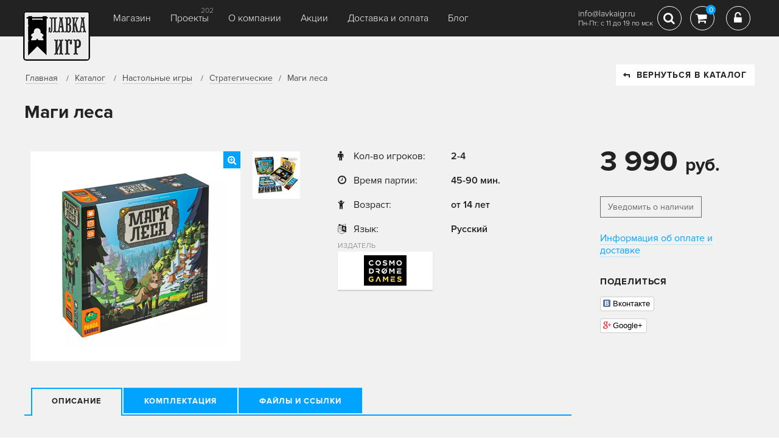

--- FILE ---
content_type: text/html; charset=utf-8
request_url: https://www.lavkaigr.ru/shop/strategicheskie/magi-lesa/
body_size: 10022
content:
<!DOCTYPE html>


<html>
<head>
    <meta charset="UTF-8">
    <title>Маги леса | Купить настольную игру Маги леса в интернет-магазине Лавка Игр
</title>
    <meta http-equiv="keywords" content=""/>
    <meta name="description" content="Игра лёгко-средней сложности, в которой используется комбинация бросков кубиков, размещения рабочих и контроль областей.Временные рамки стёрты. Все сезонные циклы года ..."/>
    <meta name="viewport" content="width=device-width, initial-scale=1.0">
    
    <meta property="og:type" content="website">
    <meta property="og:url" content="http://www.lavkaigr.ru/shop/strategicheskie/magi-lesa/" />
    <meta property="og:title" content="Маги леса" />
    <meta property="og:description" content="Игра лёгко-средней сложности, в которой используется комбинация бросков кубиков, размещения рабочих и контроль областей.Временные рамки стёрты. Все сезонные циклы года ..." />
    <meta property="og:image" content="https://media.lavkaigr.ru/catalog/2022/11/magi-lesa.webp" />




















         <link rel="stylesheet" href="/media/static/css/css.css?ver=3.3"/>
        


    

    <script type="text/javascript" src="/media/static/js/jquery-3.2.1.min.js"></script>
    <script>
        var csrf_token = 'lsyXqxhUENrj74QX8W5gpM3J2QJbJq7VrD9ezDFlarN3VJ56phQcm4tk3U65XUTs';
    </script>
    <link rel="icon" type="image/png" href="/media/static/favicon.png">




















        










     <script type="text/javascript" src="/media/static/js/js.js?ver=1.2.7"></script>
    
    <!--[if IE]>
    <script src="http://html5shiv.googlecode.com/svn/trunk/html5.js"></script>
    <![endif]-->
    <meta name="google-site-verification" content="iF4WCHwwDR0qVjyKVlLOSz8HzE4Yk-NmtsvmTxVyNU8" />
    <meta name="mailru-domain" content="9nAoPh6gyNYXFiYO" />
</head>
<body>

<!-- Yandex.Metrika counter -->
<script type="text/javascript" >
   (function(m,e,t,r,i,k,a){m[i]=m[i]||function(){(m[i].a=m[i].a||[]).push(arguments)};
   m[i].l=1*new Date();
   for (var j = 0; j < document.scripts.length; j++) {if (document.scripts[j].src === r) { return; }}
   k=e.createElement(t),a=e.getElementsByTagName(t)[0],k.async=1,k.src=r,a.parentNode.insertBefore(k,a)})
   (window, document, "script", "https://mc.yandex.ru/metrika/tag.js", "ym");

   ym(65805289, "init", {
        clickmap:true,
        trackLinks:true,
        accurateTrackBounce:true,
        webvisor:true,
        ecommerce:"dataLayer"
   });
</script>
<noscript><div><img src="https://mc.yandex.ru/watch/65805289" style="position:absolute; left:-9999px;" alt="" /></div></noscript>
<!-- /Yandex.Metrika counter -->
<script>
  (function(i,s,o,g,r,a,m){i['GoogleAnalyticsObject']=r;i[r]=i[r]||function(){
  (i[r].q=i[r].q||[]).push(arguments)},i[r].l=1*new Date();a=s.createElement(o),
  m=s.getElementsByTagName(o)[0];a.async=1;a.src=g;m.parentNode.insertBefore(a,m)
  })(window,document,'script','https://www.google-analytics.com/analytics.js','ga');

  ga('create', 'UA-97619355-1', 'auto');
  ga('send', 'pageview');

</script>
<script type="text/javascript" src="https://vk.com/js/api/openapi.js?168"></script>

<!-- VK Widget -->
<div id="vk_community_messages"></div>
<script type="text/javascript">
VK.Widgets.CommunityMessages("vk_community_messages", 184228439, {tooltipButtonText: "Мы онлайн в будни с 11:00 до 19:00 (мск)"});
</script>
<!-- Top.Mail.Ru counter -->
<script type="text/javascript">
var _tmr = window._tmr || (window._tmr = []);
_tmr.push({id: "3650749", type: "pageView", start: (new Date()).getTime()});
(function (d, w, id) {
  if (d.getElementById(id)) return;
  var ts = d.createElement("script"); ts.type = "text/javascript"; ts.async = true; ts.id = id;
  ts.src = "https://top-fwz1.mail.ru/js/code.js";
  var f = function () {var s = d.getElementsByTagName("script")[0]; s.parentNode.insertBefore(ts, s);};
  if (w.opera == "[object Opera]") { d.addEventListener("DOMContentLoaded", f, false); } else { f(); }
})(document, window, "tmr-code");
</script>
<noscript><div><img src="https://top-fwz1.mail.ru/counter?id=3650749;js=na" style="position:absolute;left:-9999px;" alt="Top.Mail.Ru" /></div></noscript>
<!-- /Top.Mail.Ru counter -->



<div id="container" class="product">
    <div class="header compensate-for-scrollbar">
        <div class="container row">
            <div class="logo">
                <a href="/"><img src="/media/static/images/logo_main.png"></a>
            </div>
        
            <div id="burger" class="fll">
                <span></span>
                <span></span>
                <span></span>
            </div>
            <div class="panel-menu">
                <a class="fa fa-close" href=""></a>
                <ul class="topmenu row">
                    


<li class="child">
	<a href="/shop/">Магазин</a>

	
</li>

<li class="child">
	<a href="/projects/">Проекты</a>

<span>202</span>

	
</li>

<li class="child">
	<a href="/about/">О компании</a>

	
</li>

<li class="child">
	<a href="/skidki/">Акции</a>

	
</li>

<li class="child">
	<a href="/info-delivery/">Доставка и оплата</a>

	
</li>

<li class="child">
	<a href="/blog/">Блог</a>

	
</li>

                </ul>
            </div>
            <div class="modal-point">
                <div class="search-modal open-anim-1">
                    <form class="search block-tbl wdt100" action="/shop/search/">
                        <label>Поиск:</label>
                        <input type="text" name="query" value=""
                               placeholder="Название, ключевое слово">
                        <button type="submit"></button>
                    </form>
                </div>
            </div>


            <div class="rgt-coll flr row">
                <div class="contact">
                    

                    <p class="mail" style="margin-top: 9px;">info@lavkaigr.ru</p>
                    <p class="mail">Пн-Пт: с 11 до 19 по мск</p>
                </div>
                
                
                
                
                
                
                
                <div class="search-top">
                    <a href="#" class="ico-box-01 fa fa-search"
                       aria-hidden="true"></a>
                </div>
                
                <div class="cart">
                    <a href="#" class="ico-box-01  fa fa-shopping-cart" aria-hidden="true">
                        <span>0</span>
                    </a>

                    <div class="mini-cart animated hinge tobo">
                        <h2>Ваша корзина</h2>

                        <div id="mini-cart-area">
                            
                                <p>Вы еще ничего не добавили</p>
                            
                        </div>
                        <div class="mini-total">
                            <strong class="label">Всего</strong> <strong
                                id="miniTotal">0 руб</strong>
                        </div>
                        <a href="/shop/cart/" class="btn">оформить заказ</a>
                    </div>
                </div>
                

                
                    <div class="login">
                        <a href="#" data-fancybox data-src="#autorization" class="ico-box-01 fa fa-unlock-alt"
                           aria-hidden="true"></a>
                    </div>
                


            </div>
        
        </div>
    </div>
    
        

        
    

    <div class="crumbs">
        <div class="container">
            <ul class="row">
                <li>
                    <a href="/">Главная</a>
                </li>
                <li>
                    <a href="/shop/">Каталог</a>
                </li>
                
                    <li>
                        <a href="/shop/nastolnye-igry/">Настольные игры</a>
                    </li>
                
                <li><a href="/shop/strategicheskie/">Стратегические</a></li>
                <li>Маги леса</li>
            </ul>
            <a href="/shop/strategicheskie/" class="btn btn-white back"><i class="fa fa-level-up"></i>ВЕРНУТЬСЯ
                В КАТАЛОГ</a>
        </div>
    </div>

    <div>
        <div class="container">
            <div class="box tobo" itemscope itemtype="http://schema.org/Product">
                <h2 class="game-name" itemprop="name">Маги леса</h2>
                <div class="row">
                    <div class="os-col row">
                        <div class="gallery-product box row">
                        
                            <div class="os-photo">

                                
                                    
                                        <a href="https://media.lavkaigr.ru/cache/33/ab/33abfa1550eccd89fe7cf9781ddd74fe.png" style="padding:22px 23px 23px 22px"
                                           data-fancybox="gallery">
                                            <img class="large-img" itemprop="image" src="https://media.lavkaigr.ru/cache/bc/eb/bceb64c976f2234ab9baa6b50bacd24d.png">
                                            <i class="fa fa-search-plus"></i>
                                        </a>
                                    
                                
                            </div>
                            <div class="thumb-list section">
                                <div class="scroll">
                                    <div class="thumbs tobo">
                                        
                                            
                                                
                                                    <a href="https://media.lavkaigr.ru/cache/e1/5d/e15d9431b14007567723d5f2e6fd4b96.png" data-fancybox="gallery">
                                                        <img width="78" height="78"
                                                             src="https://media.lavkaigr.ru/cache/f5/51/f5512aed60a8a7f360f71c0c225d6e36.png"
                                                             style="margin:0px 0px 0px 0px">
                                                    </a>
                                                
                                            
                                        
                                    </div>
                                </div>
                            </div>
                        </div>

                        <div class="os-info box box tobo">


                            <div class=" product-info2 box">
                            <p class="price">
                                3 990 <span>руб.</span>
                                
                            </p>
                            

                                
                                <a href="#" data-id="6191" class="btn lite add_alert">Уведомить о наличии</a>
                                
                            
                            </div>

                        


                            <div class="info-01">
                                
                                    <div>
                                        <div><i class="fa fa-male"></i>Кол-во игроков:</div>
                                        <div>
                                            <strong>
                                                
                                                    2-4
                                                
                                            </strong>
                                            
                                                
                                            
                                        </div>
                                    </div>
                                
                                <div>
                                    <div><i class="fa fa-clock-o"></i>Время партии:</div>
                                    <div><strong>45-90 мин.</strong>
                                    </div>
                                </div>
                                <div>
                                    <div><i class="fa fa-child"></i>Возраст:</div>
                                    <div><strong>от 14 лет</strong></div>
                                </div>
                                
                                
                                    <div>
                                        <div><i class="fa fa-language"></i>Язык:</div>
                                        <div><strong>Русский</strong></div>
                                    </div>
                                
                                
                            </div>
                            <div class="creator-info row">
                                
                                    <div class="logo">
                                        <p>Издатель</p>
                                        <div class="block-tbl wtd100">
                                            <div>
                                                
                                                    <a href="/shop/factory/cosmodrome-games/">
                                                        <img src="https://media.lavkaigr.ru/cache/0d/6c/0d6c76db5277a16136fc75aaf7873377.png">
                                                    </a>
                                                
                                            </div>
                                        </div>
                                    </div>
                                
                                
                                


                            </div>
                            

                            
                        </div>

                        

                        <div class="full-info">
                            <ul class="tabs-03 row">
                                <li class="active"><a href="#">Описание</a></li>
                                
                                    <li><a href="#">Комплектация</a></li>
                                
                                
                                
                                    <li><a href="#">Файлы и ссылки</a></li>
                                
                                

                            </ul>
                            <div class="boxes">

                                <div class="txt-box box open" itemprop="description">
                                    <p>Игра лёгко-средней сложности, в которой используется комбинация бросков кубиков, размещения рабочих и контроль областей.</p><p><br></p><p>&nbsp;</p><p><br></p><p>Временные рамки стёрты. Все сезонные циклы года существуют одновременно, а день и ночь не имеют привычного цикла — они меняются по прихоти леса. Эта заколдованная земля погрузилась в хаос, и вам, хитрым лесным мистикам, предстоит приручить необычных лесных существ и использовать свою магию для восстановления баланса.</p><p><br></p><p>&nbsp;</p><p><br></p><p>Каждый раунд все игроки бросают по 6 кубиков. Затем игроки в порядке хода по часовой стрелке, распределяют свои кубики, пока все не будут размещены. Игроки должны выбрать, как использовать свои кубики: взять контроль над как можно большим количеством сезонов (захватив земли) или закупить товары в местной деревне расстановкой рабочих. Вербовка лесных существ и приготовление зелий могут помочь компенсировать случайность броска кубиков или создать движок, который поможет взять контроль над землями.</p><p><br></p><p>&nbsp;</p><p><br></p><p>В конце раунда игроки определяют, какие земли контролируют, а затем выполняют шаги по очистке, чтобы начать следующий раунд. Часть этой фазы очистки включает в себя переворачивание игрового поля — сменяя день но ночь и наоборот, что меняет игровой процесс, открывая новые действия для выполнения в следующем раунде.</p>
                                </div>

                                
                                    <div class="txt-box box">
                                        <div class="row">
                                            <div class="col-left">
                                                <ul><li><li>двустороннее игровое поле</li><li>маркер первого игрока</li><li>4 планшета персонажей</li><li>16 кубиков ресурсов</li><li>8 кубиков стихий</li><li>20 карт лесов</li><li>36 карт существ</li><li>32 карты зелий</li><li>4 карты-памятки</li><li>24 жетона трав</li><li>24 жетона грибов</li><li>24 жетона кристаллов</li><li>24 жетона энергетических ягод</li><li>38 жетонов победных очков</li><li>10 жетонов огня</li><li>правила игры</li></li></ul>
                                            </div>
                                            <div class="col-rgt">
                                                
                                                
                                            </div>
                                        </div>


                                    </div>
                                

                                

                                
                                    <div class="txt-box box">
                                    <noindex>
                                        <div class="specblock">
                                            <i class="fa fa-link"></i>
                                            <p><a href="https://cosmodrome.games/upload/iblock/1d4/1d492e33d9e86fa3cdb326b9158a558a.pdf" target="_blank">Правила</a></p>
                                        </div>
                                        </noindex>
                                    </div>
                                

                                

                            </div>
                        </div>
                        

                    </div>

                    <div class="rgt-col" itemprop="offers" itemscope itemtype="http://schema.org/Offer">
                        <div class=" product-info2 box">
                            <p class="price">
                                3 990 <span>руб.</span>
                                

                             <meta itemprop="price" content="3990">
                            <meta itemprop="priceCurrency" content="RUB">

                          <link itemprop="availability" href="http://schema.org/OutOfStock">
                            </p>
                            
                                
                                <a href="#" data-id="6191" class="btn lite add_alert">Уведомить о наличии</a>
                                
                            
                         
                            <div class="client-info tobo">
                                <a target="_blank" href="/info-delivery/">Информация об оплате и доставке</a>
                            </div>
                            <div class="likes-box tobo">
                                <h3>Поделиться</h3>
                                <div class="items">
                                    <div class="social-likes social-likes_vertical">
<!--                                        <div class="facebook" title="Поделиться ссылкой на Фейсбуке">Facebook</div>-->
                                        <div class="vkontakte" title="Поделиться ссылкой во Вконтакте">Вконтакте</div>
                                        <div class="plusone" title="Поделиться ссылкой в Гугл-плюсе">Google+</div>
                                    </div>
                                </div>
                            </div>
                            <div class="banner-01">
                                
                            </div>
                        
                        </div>
                    </div>

                </div>

                


            </div>
        </div>
    </div>
    


        
    

    <div class="bottom-nav bgdark">
        <div class="container row">
            <div class="menu">
                <ul class="row">
                    


<li class="child">
	<a href="/shop/">Магазин</a>

	
</li>

<li class="child">
	<a href="/projects/">Проекты</a>

<span>202</span>

	
</li>

<li class="child">
	<a href="/about/">О компании</a>

	
</li>

<li class="child">
	<a href="/skidki/">Акции</a>

	
</li>

<li class="child">
	<a href="/info-delivery/">Доставка и оплата</a>

	
</li>

<li class="child">
	<a href="/blog/">Блог</a>

	
</li>

                </ul>
            </div>
            <div class="autoriz flr">
                
                    <a href="#autorization" data-fancybox="">Вход <i class="fa fa-unlock-alt"></i></a>
            </div>
        </div>
    </div>

    <div class="footer bgdark">
        <div class="container row">

            

            <div class="left-coll row">
                <span>© LavkaGames, 2016—2026</span>
                <img src="/media/static/images/ico-pay-01.png">
                <img src="/media/static/images/ico-pay-02.png">
                
                <a href="/offerta/">Оферта</a>
                <a href="/agreement/">Пользовательское соглашение</a>
                <a href="/pay-info/">Оплата</a>
                <a href="/info-delivery/">Доставка</a>
                <a href="/games/trouble/">Клиентский сервис</a>
                <a href="/igry-optom/">Игры оптом</a>
                
                <a href="https://clck.yandex.ru/redir/dtype=stred/pid=47/cid=2508/*https://market.yandex.ru/shop/547979/reviews"
                   style="display: block; clear: both"><img
                        style="margin: 15px auto; clear: both; display: inline-block !important;"
                        src="https://clck.yandex.ru/redir/dtype=stred/pid=47/cid=2505/*https://grade.market.yandex.ru/?id=547979&action=image&size=0"
                        border="0" width="88" height="31"
                        alt="Читайте отзывы покупателей и оценивайте качество магазина на Яндекс.Маркете"/></a>
            </div>
            <div class="rgt-coll flr">


                <div class="soc-box row">
                    
                    <a href="https://vk.com/lavkaigr" target="_blank" class="fa fa-vk"></a>
                    <a href="https://t.me/lavkagames" target="_blank" class="fa fa-telegram"></a>
                    <a href="https://www.youtube.com/@lavkagames" target="_blank" class="fa fa-youtube"></a>


                </div>
            </div>
        </div>
    </div>
    <div class="bottom-panel">
        <a href="#container" class="scroll"><i class="fa fa-arrow-up flr"></i></a>
        <span>8 (800) 300-66-26<br>
        info@lavkaigr.ru</span>
    </div>

</div>
<style>.show-all a[href="#purposes-3"], .show-all a[href="#purposes-4"] {display:none;}</style>


<script>Mustache.TEMPLATES=Mustache.TEMPLATES||{};Mustache.TEMPLATES['add-to-cart']='<div class="box-product">\n    <img src="{{ img }}" width="66" alt="">\n\n    <div class="inner">\n        <div class="name">{{ name }}</div>\n        <div class="price">{{ price }} руб</div>\n    </div>\n\n</div>\n';</script>
<script>Mustache.TEMPLATES=Mustache.TEMPLATES||{};Mustache.TEMPLATES['mini-cart']='<div class="cart-item" data-id="{{item_id}}" data-product="{{ id }}" data-price="{{ i_price }}">\n    <a href="{{ url }}" class="img">\n        <img src="{{ img }}" width="66" alt="">\n    </a>\n    <div class="info">\n        <a href="{{ url }}">{{ name }}</a>\n\n        <div class="price flr">{{ price }} руб</div>\n        <div class="qty">\n            <div class="minus fa fa-minus"></div>\n            <input value="{{ qty }}" type="text">\n            <div class="plus fa fa-plus"></div>\n        </div>\n\n    </div>\n    <a href="#" class="trash fa fa-trash-o"></a>\n</div>';</script>
<script>Mustache.TEMPLATES=Mustache.TEMPLATES||{};Mustache.TEMPLATES['main']='<div>\n    {{ name }}\n</div>';</script>

<div class="popup" id="add-to-cart">
    <h6>Товар добавлен в корзину</h6>

    <p class="nomb">Вы добавили:</p>

    <div id="addCart"></div>
    <a href="/shop/cart/" class="btn">Оформить заказ</a>
    <a href="#" class="btn transparent" onclick="$.fancybox.close(); return false;">Вернуться в каталог</a>
</div>

<div class="popup center" id="success-message">
    <div class="ico-message fa fa-check-circle-o"></div>
    <h6>Сообщение отправлено</h6>

    <p>Спасибо! В ближайшее время<br>
        наш специалист с Вами свяжемся</p>
    <a href="#" class="btn transparent" onclick="$.fancybox.close(); return false;">Закрыть</a>
</div>

<div class="popup center" id="error-message">
    <div class="ico-message fa fa-times-circle-o"></div>
    <h6>Произошла ошибка</h6>

    <p>Что-то пошло не так,<br>
        попробуйте повторить позже</p>
    <a href="#" class="btn transparent" onclick="$.fancybox.close(); return false;">Закрыть</a>
</div>

<div class="popup center" id="order-success">
    <div class="ico-message fa fa-check-circle-o"></div>
    <h6>Заказ оформлен</h6>

    <p>Номер Вашего заказа <strong id="order_id">№4567</strong><br>
        В ближайшее время наш специалист с Вами свяжемся</p>
    <a href="#" class="btn transparent" onclick="$.fancybox.close(); return false;">Закрыть</a>
</div>

<div class="popup center" id="register-success">
    <div class="ico-message fa fa-check-circle-o"></div>
    <h6>Вы зарегистрированы</h6>

    <p>На указанный при регистрации e-mail<br>
        высланы дальнейшие инструкции</p>
    <a href="#" class="btn transparent" onclick="$.fancybox.close(); return false;">Закрыть</a>
</div>

<div class="popup center" id="recover-success">
    <div class="ico-message fa fa-check-circle-o"></div>
    <h6>Пароль восстановлен</h6>

    <p>На указанный при регистрации e-mail<br>
        высланы новые данные для входа</p>
    <a href="#" class="btn transparent" onclick="$.fancybox.close(); return false;">Закрыть</a>
</div>

































<div class="popup" id="registration">
    <h6>Регистрация</h6>

    <form action="">
        <span class="all-form"></span>

        <div class="row">
            <div class="form-item req">
                <label>E-mail:</label>
                <input name="email" placeholder="Введите e-mail" type="email">
            </div>
            <div class="form-item req">
                <label>Телефон:</label>
                <input name="phone" placeholder="+7 (___) ___-__-__" type="text">
                <div><a class="unmask blue" href="#">отключить маску телефона</a></div>
            </div>
        </div>
        <div class="row">
            <div class="form-item req">
                <label>Пароль:</label>
                <input name="password1" placeholder="Ваш пароль" type="password">
            </div>
            <div class="form-item req">
                <label>Повторите пароль:</label>
                <input name="password2" placeholder="Ваш пароль еще раз" type="password">
            </div>
        </div>
        <p class="nomb"><strong>Персональные данные</strong></p>

        <div class="row">
            <div class="form-item">
                <label>День рождения:</label>
                <input class="date-picker" name="birthday" placeholder="_/__/____" type="text">
                <i class="fa fa-calendar"></i>
            </div>

        </div>

        <div class="row">
            <div class="form-item req">
                <label>Ваше имя:</label>
                <input name="first_name" placeholder="Имя" type="text">
            </div>
            <div class="form-item">
                <label>Ваша фамилия:</label>
                <input name="last_name" placeholder="Фамилия" type="text">
            </div>
        </div>
        <div class="row">
            <div class="form-item">
                <label>Адрес:</label>
                <textarea name="address"></textarea>
            </div>
        </div>
        <div class="row">
            <div class="form-item">
                <select name="type_user">
                    <option value="f">Физическое лицо</option>
                    <option value="u">Юридическое лицо</option>
                </select>
            </div>
            <div class="form-item checkbox">
                <input type="checkbox" name="agree" checked id="id_personal">
                <label for="id_personal">Согласен(а) на обработку</label>
                <a class="blue" target="_blank" href="/offerta/">персональных данных</a>
            </div>
        </div>
        <input type="hidden" value="registration" name="action">
        <a href="#" class="btn send_form aj">Зарегистрироваться</a>
    </form>


</div>

<div class="popup if" id="autorization">
    <h6>Вход в личный кабинет</h6>

    <form action="">
        <div class="row chi-50">
            <div class="left-column req">
                <span class="all-form"></span>
                <label>E-mail:</label>
                <input name="login" placeholder="Введите e-mail" type="text">
                <span></span>
                <label>Пароль:</label>
                <input name="password" placeholder="Ваш пароль" type="password">
                <span></span>
                <input type="hidden" name="action" value="login"/>
                <span></span>
                <a href="#" class="btn send_form aj">Войти</a>
            </div>
            <div class="right-column">
                <label>Войти через:</label>
                <a href="/login/vk-oauth2/" class="btn-soc vk row"><i class="fa fa-vk"></i><span>Вконтакте</span></a>



                <div class="support bluelink-chi">
                    <a data-fancybox data-src="#registration" href="#">Зарегистрироваться</a>
                    <a data-fancybox data-src="#recovery_password" href="#recovery_password">Забыли пароль?</a>
                </div>
            </div>
        </div>

    </form>


</div>
<div class="popup if" id="recovery_password">
    <h6>Восстановление пароля</h6>

    <form action="">
        <div class="left-column req">
            <span class="all-form"></span>
            <label>Введите ваш E-mail:</label>
            <input name="login" placeholder="Введите e-mail" type="text">
            <span></span>
            <input type="hidden" name="action" value="recovery_password"/>
            <span></span>
            <a href="#" class="btn send_form aj">Восстановить</a>
        </div>
    </form>


</div>
<div class="popup if" id="project_subscriber">
    <h6>Подписаться на новости о проекте</h6>

    <form action="">
        <div class="left-column req">
            <span class="all-form"></span>
            <label>Введите ваш E-mail:</label>
            <input name="email" placeholder="Введите e-mail" type="text">
            <span></span>
            <input type="hidden" name="action" value="project_subscribe"/>
            <input type="hidden" name="project" value=""/>
            <span></span>
            <a href="#" class="btn send_form aj">Подписаться</a>
        </div>
    </form>


</div>


<div class="message animated" id="message">
    <div class="inner row-t">
        <span class="fa fa-times-circle-o"></span>

        <div class="errors tobo">
            <p>Извините в процессе выполнения платежа произошла ошибка, <br>пожалуйста повторите попытку и убедитесь что
                все данные введены верно.</p>
        </div>
    </div>
</div>

<div class="message success animated" id="s-message">
    <div class="inner row-t">
        <span class="fa fa-check-circle-o"></span>

        <div class="errors tobo">
            <p>Извините в процессе выполнения платежа произошла ошибка, <br>пожалуйста повторите попытку и убедитесь что
                все данные введены верно.</p>
        </div>
    </div>
</div>

<div class="popup center" id="success-popup">
    <div class="ico-message fa fa-check-circle-o"></div>
    <div class="text"></div>
    <a href="#" class="btn transparent" onclick="$.fancybox.close(); return false;">Закрыть</a>
</div>
<a href="#container" class="button-top"><i class="fa fa-arrow-up"></i></a>

<script>
    
</script>
</body>

</html>
















--- FILE ---
content_type: text/css
request_url: https://www.lavkaigr.ru/media/static/css/css.css?ver=3.3
body_size: 94217
content:
.jq-checkbox {
	top: -1px;
	vertical-align: middle;
	width: 16px;
	height: 16px;
	margin: 0 4px 0 0;
	border: 1px solid #C3C3C3;
	border-radius: 3px;
	background: #F5F5F5;
	background: -webkit-linear-gradient(#FFF, #E6E6E6);
	background:         linear-gradient(#FFF, #E6E6E6);
	box-shadow: 0 1px 1px rgba(0,0,0,.05), inset -1px -1px #FFF, inset 1px -1px #FFF;
	cursor: pointer;
}
.jq-checkbox.checked .jq-checkbox__div {
	width: 12px;
	height: 12px;
	margin: 2px 0 0 2px;
	border-radius: 2px;
	background: #666;
	box-shadow: inset 0 -3px 6px #AAA;
}
.jq-checkbox.focused {
	border: 1px solid #08C;
}
.jq-checkbox.disabled {
	opacity: .55;
}


.jq-radio {
	top: -1px;
	vertical-align: middle;
	width: 16px;
	height: 16px;
	margin: 0 4px 0 0;
	border: 1px solid #C3C3C3;
	border-radius: 50%;
	background: #F5F5F5;
	background: -webkit-linear-gradient(#FFF, #E6E6E6);
	background:         linear-gradient(#FFF, #E6E6E6);
	box-shadow: 0 1px 1px rgba(0,0,0,.05), inset -1px -1px #FFF, inset 1px -1px #FFF;
	cursor: pointer;
}
.jq-radio.checked .jq-radio__div {
	width: 10px;
	height: 10px;
	margin: 3px 0 0 3px;
	border-radius: 50%;
	background: #777;
	box-shadow: inset 1px 1px 1px rgba(0,0,0,.7);
}
.jq-radio.focused {
	border: 1px solid #08C;
}
.jq-radio.disabled {
	opacity: .55;
}


.jq-file {
	width: 270px;
	border-radius: 4px;
	box-shadow: 0 1px 2px rgba(0,0,0,.1);
}
.jq-file input {
	height: auto;
	line-height: 1em;
	cursor: pointer;
}
.jq-file__name {
	overflow: hidden;
	box-sizing: border-box;
	width: 100%;
	height: 34px;
	padding: 0 80px 0 10px;
	border: 1px solid #CCC;
	border-bottom-color: #B3B3B3;
	border-radius: 4px;
	background: #FFF;
	box-shadow: inset 1px 1px #F1F1F1;
	font: 14px/32px Arial, sans-serif;
	color: #333;
	white-space: nowrap;
	text-overflow: ellipsis;
}
.jq-file__browse {
	position: absolute;
	top: 1px;
	right: 1px;
	padding: 0 10px;
	border-left: 1px solid #CCC;
	border-radius: 0 4px 4px 0;
	background: #F5F5F5;
	background: -webkit-linear-gradient(#FFF, #E6E6E6);
	background:         linear-gradient(#FFF, #E6E6E6);
	box-shadow: inset 1px -1px #F1F1F1, inset -1px 0 #F1F1F1, 0 1px 2px rgba(0,0,0,.1);
	font: 14px/32px Arial, sans-serif;
	color: #333;
	text-shadow: 1px 1px #FFF;
}
.jq-file:hover .jq-file__browse {
	background: #E6E6E6;
	background: -webkit-linear-gradient(#F6F6F6, #E6E6E6);
	background:         linear-gradient(#F6F6F6, #E6E6E6);
}
.jq-file:active .jq-file__browse {
	background: #F5F5F5;
	box-shadow: inset 1px 1px 3px #DDD;
}
.jq-file.focused .jq-file__name {
	border: 1px solid #5794BF;
}
.jq-file.disabled,
.jq-file.disabled .jq-file__name,
.jq-file.disabled .jq-file__browse {
	border-color: #CCC;
	background: #F5F5F5;
	box-shadow: none;
	color: #888;
}


.jq-number {
	position: relative;
	display: inline-block;
	vertical-align: middle;
	padding: 0 36px 0 0;
}
.jq-number__field {
	width: 100px;
	border: 1px solid #CCC;
	border-bottom-color: #B3B3B3;
	border-radius: 4px;
	box-shadow: inset 1px 1px #F1F1F1, 0 1px 2px rgba(0,0,0,.1);
}
.jq-number__field:hover {
	border-color: #B3B3B3;
}
.jq-number__field input {
	box-sizing: border-box;
	width: 100%;
	padding: 8px 9px;
	border: none;
	outline: none;
	background: none;
	font: 14px Arial, sans-serif;
	color: #333;
	text-align: left; /* для Opera Presto */
	-moz-appearance: textfield;
}
.jq-number__field input::-webkit-inner-spin-button,
.jq-number__field input::-webkit-outer-spin-button {
	margin: 0; /* в каких-то браузерах присутствует отступ */
	-webkit-appearance: none;
}
.jq-number__spin {
	position: absolute;
	top: 0;
	right: 0;
	width: 32px;
	height: 14px;
	border: 1px solid #CCC;
	border-bottom-color: #B3B3B3;
	border-radius: 4px;
	background: #F5F5F5;
	background: -webkit-linear-gradient(#FFF, #E6E6E6);
	background:         linear-gradient(#FFF, #E6E6E6);
	box-shadow: 0 1px 2px rgba(0,0,0,.1);
	box-shadow: inset 1px -1px #F1F1F1, inset -1px 0 #F1F1F1, 0 1px 2px rgba(0,0,0,.1);
	-webkit-user-select: none;
	   -moz-user-select: none;
	    -ms-user-select: none;
	        user-select: none;
	text-shadow: 1px 1px #FFF;
	cursor: pointer;
}
.jq-number__spin.minus {
	top: auto;
	bottom: 0;
}
.jq-number__spin:hover {
	background: #E6E6E6;
	background: -webkit-linear-gradient(#F6F6F6, #E6E6E6);
	background:         linear-gradient(#F6F6F6, #E6E6E6);
}
.jq-number__spin:active {
	background: #F5F5F5;
	box-shadow: inset 1px 1px 3px #DDD;
}
.jq-number__spin:after {
	content: '';
	position: absolute;
	top: 4px;
	left: 11px;
	width: 0;
	height: 0;
	border-right: 5px solid transparent;
	border-bottom: 5px solid #999;
	border-left: 5px solid transparent;
}
.jq-number__spin.minus:after {
	top: 5px;
	border-top: 5px solid #999;
	border-right: 5px solid transparent;
	border-bottom: none;
	border-left: 5px solid transparent;
}
.jq-number__spin.minus:hover:after {
	border-top-color: #000;
}
.jq-number__spin.plus:hover:after {
	border-bottom-color: #000;
}
.jq-number.focused .jq-number__field {
	border: 1px solid #5794BF;
}
.jq-number.disabled .jq-number__field,
.jq-number.disabled .jq-number__spin {
	border-color: #CCC;
	background: #F5F5F5;
	box-shadow: none;
	color: #888;
}
.jq-number.disabled .jq-number__spin:after {
	border-bottom-color: #AAA;
}
.jq-number.disabled .jq-number__spin.minus:after {
	border-top-color: #AAA;
}


.jq-selectbox {
	vertical-align: middle;
	cursor: pointer;
}
.jq-selectbox__select {
	height: 32px;
	padding: 0 45px 0 10px;
	border: 1px solid #CCC;
	border-bottom-color: #B3B3B3;
	border-radius: 4px;
	background: #F5F5F5;
	background: -webkit-linear-gradient(#FFF, #E6E6E6);
	background:         linear-gradient(#FFF, #E6E6E6);
	box-shadow: inset 1px -1px #F1F1F1, inset -1px 0 #F1F1F1, 0 1px 2px rgba(0,0,0,.1);
	font: 14px/32px Arial, sans-serif;
	color: #333;
	text-shadow: 1px 1px #FFF;
}
.jq-selectbox__select:hover {
	background: #E6E6E6;
	background: -webkit-linear-gradient(#F6F6F6, #E6E6E6);
	background:         linear-gradient(#F6F6F6, #E6E6E6);
}
.jq-selectbox__select:active {
	background: #F5F5F5;
	box-shadow: inset 1px 1px 3px #DDD;
}
.jq-selectbox.focused .jq-selectbox__select {
	border: 1px solid #5794BF;
}
.jq-selectbox.disabled .jq-selectbox__select {
	border-color: #CCC;
	background: #F5F5F5;
	box-shadow: none;
	color: #888;
}
.jq-selectbox__select-text {
	display: block;
	overflow: hidden;
	width: 100%;
	white-space: nowrap;
	text-overflow: ellipsis;
}
.jq-selectbox .placeholder {
	color: #888;
}
.jq-selectbox__trigger {
	position: absolute;
	top: 0;
	right: 0;
	width: 34px;
	height: 100%;
	border-left: 1px solid #CCC;
}
.jq-selectbox__trigger-arrow {
	position: absolute;
	top: 14px;
	right: 12px;
	width: 0;
	height: 0;
	border-top: 5px solid #999;
	border-right: 5px solid transparent;
	border-left: 5px solid transparent;
}
.jq-selectbox:hover .jq-selectbox__trigger-arrow {
	border-top-color: #000;
}
.jq-selectbox.disabled .jq-selectbox__trigger-arrow {
	border-top-color: #AAA;
}
.jq-selectbox__dropdown {
	box-sizing: border-box;
	width: 100%;
	margin: 2px 0 0;
	padding: 0;
	border: 1px solid #CCC;
	border-radius: 4px;
	background: #FFF;
	box-shadow: 0 2px 10px rgba(0,0,0,.2);
	font: 14px/18px Arial, sans-serif;
}
.jq-selectbox__search {
	margin: 5px;
}
.jq-selectbox__search input {
	box-sizing: border-box;
	width: 100%;
	margin: 0;
	padding: 5px 27px 6px 8px;
	border: 1px solid #CCC;
	border-radius: 3px;
	outline: none;
	background: url([data-uri]) no-repeat 100% 50%;
	box-shadow: inset 1px 1px #F1F1F1;
	color: #333;
	-webkit-appearance: textfield;
}
.jq-selectbox__search input::-webkit-search-cancel-button,
.jq-selectbox__search input::-webkit-search-decoration {
	-webkit-appearance: none;
}
.jq-selectbox__not-found {
	margin: 5px;
	padding: 5px 8px 6px;
	background: #F0F0F0;
	font-size: 13px;
}
.jq-selectbox ul {
	margin: 0;
	padding: 0;
}
.jq-selectbox li {
	min-height: 18px;
	padding: 5px 10px 6px;
	-webkit-user-select: none;
	   -moz-user-select: none;
	    -ms-user-select: none;
	        user-select: none;
	white-space: nowrap;
	color: #231F20;
}
.jq-selectbox li.selected {
	background-color: #A3ABB1;
	color: #FFF;
}
.jq-selectbox li:hover {
	background-color: #08C;
	color: #FFF;
}
.jq-selectbox li.disabled {
	color: #AAA;
}
.jq-selectbox li.disabled:hover {
	background: none;
}
.jq-selectbox li.optgroup {
	font-weight: bold;
}
.jq-selectbox li.optgroup:hover {
	background: none;
	color: #231F20;
	cursor: default;
}
.jq-selectbox li.option {
	padding-left: 25px;
}


.jq-select-multiple {
	box-sizing: border-box;
	padding: 1px;
	border: 1px solid #CCC;
	border-bottom-color: #B3B3B3;
	border-radius: 4px;
	background: #FFF;
	box-shadow: inset 1px 1px #F1F1F1, 0 1px 2px rgba(0,0,0,.1);
	font: 14px/18px Arial, sans-serif;
	color: #333;
	cursor: default;
}
.jq-select-multiple.focused {
	border: 1px solid #5794BF;
}
.jq-select-multiple.disabled {
	border-color: #CCC;
	background: #F5F5F5;
	box-shadow: none;
	color: #888;
}
.jq-select-multiple ul {
	margin: 0;
	padding: 0;
}
.jq-select-multiple li {
	padding: 3px 9px 4px;
	list-style: none;
	-webkit-user-select: none;
	   -moz-user-select: none;
	    -ms-user-select: none;
	        user-select: none;
	white-space: nowrap;
}
.jq-select-multiple li:first-child {
	border-radius: 3px 3px 0 0;
}
.jq-select-multiple li:last-child {
	border-radius: 0 0 3px 3px;
}
.jq-select-multiple li.selected {
	background: #08C;
	color: #FFF;
}
.jq-select-multiple li.disabled {
	color: #AAA;
}
.jq-select-multiple.disabled li.selected,
.jq-select-multiple li.selected.disabled {
	background: #CCC;
	color: #FFF;
}
.jq-select-multiple li.optgroup {
	font-weight: bold;
}
.jq-select-multiple li.option {
	padding-left: 25px;
}


input[type='email'].styler,
input[type='password'].styler,
input[type='search'].styler,
input[type='tel'].styler,
input[type='text'].styler,
input[type='url'].styler,
textarea.styler {
	padding: 8px 9px;
	border: 1px solid #CCC;
	border-bottom-color: #B3B3B3;
	border-radius: 4px;
	box-shadow: inset 1px 1px #F1F1F1, 0 1px 2px rgba(0,0,0,.1);
	font: 14px Arial, sans-serif;
	color: #333;
}
input[type='search'].styler {
	-webkit-appearance: none;
}
textarea.styler {
	overflow: auto;
}
input[type='email'].styler:hover,
input[type='password'].styler:hover,
input[type='search'].styler:hover,
input[type='tel'].styler:hover,
input[type='text'].styler:hover,
input[type='url'].styler:hover,
textarea.styler:hover {
	border-color: #B3B3B3;
}
input[type='email'].styler:focus,
input[type='password'].styler:focus,
input[type='search'].styler:focus,
input[type='tel'].styler:focus,
input[type='text'].styler:focus,
input[type='url'].styler:focus,
textarea.styler:focus {
	border-color: #CCC;
	border-top-color: #B3B3B3;
	outline: none;
	box-shadow: inset 0 1px 2px rgba(0,0,0,.1);
}
button.styler,
input[type='button'].styler,
input[type='submit'].styler,
input[type='reset'].styler {
	overflow: visible;
	padding: 8px 11px;
	border: 1px solid #CCC;
	border-bottom-color: #B3B3B3;
	border-radius: 4px;
	outline: none;
	background: #F5F5F5;
	background: -webkit-linear-gradient(#FFF, #E6E6E6);
	background:         linear-gradient(#FFF, #E6E6E6);
	box-shadow: inset 1px -1px #F1F1F1, inset -1px 0 #F1F1F1, 0 1px 2px rgba(0,0,0,.1);
	font: 14px Arial, sans-serif;
	color: #333;
	text-shadow: 1px 1px #FFF;
	cursor: pointer;
}
button.styler::-moz-focus-inner,
input[type='button'].styler::-moz-focus-inner,
input[type='submit'].styler::-moz-focus-inner,
input[type='reset'].styler::-moz-focus-inner {
	padding: 0;
	border: 0;
}
button.styler:not([disabled]):hover,
input[type='button'].styler:not([disabled]):hover,
input[type='submit'].styler:not([disabled]):hover,
input[type='reset'].styler:hover {
	background: #E6E6E6;
	background: -webkit-linear-gradient(#F6F6F6, #E6E6E6);
	background:         linear-gradient(#F6F6F6, #E6E6E6);
}
button.styler:not([disabled]):active,
input[type='button'].styler:not([disabled]):active,
input[type='submit'].styler:not([disabled]):active,
input[type='reset'].styler:active {
	background: #F5F5F5;
	box-shadow: inset 1px 1px 3px #DDD;
}
button.styler[disabled],
input[type='button'].styler[disabled],
input[type='submit'].styler[disabled] {
	border-color: #CCC;
	background: #F5F5F5;
	box-shadow: none;
	color: #888;
}
html {
  position: relative;
}

body {
  padding: 0;
  padding-top: 60px;
  margin: 0;
  color: #222;
  font-family: "Proxima", arial;
  font-size: 16px;
  font-weight: 400;
  position: relative;
}

.container {
  max-width: 1260px;
  padding: 40px 20px;
  margin: 0 auto;
}
.box {
  padding: 10px;
}

* {
  box-sizing: border-box;
}

p,
h1,
h2,
h3,
h4,
h5 {
  margin: 24px 0;
}

h1 {
  font-size: 30px;
  font-weight: 600;
  line-height: 100%;
}
h2 {
  font-size: 30px;
  font-weight: 700;
  line-height: 120%;
  position: relative;
  z-index: 1;
}
h3 {
  font-weight: 700;
  line-height: 120%;
}
h4 {
  font-weight: 700;
  line-height: 130%;
}
h5 {
  font-size: 20px;
  font-weight: 400;
  line-height: 140%;
}

a {
  text-decoration: none;
  color: #222;
  outline: none;
  transition: color 0.2s ease-in, border-color 0.2s ease-in;
}

a:hover {
  color: #dc0000;
  border-color: #dc0000;
}

.bluelink-chi a {
  color: rgba(0, 164, 255, 1) !important;
  border-bottom: 1px solid rgba(0, 164, 255, 0.3) !important;
  display: table;
  margin: 12px 0;
}
.bluelink-chi a:hover {
  color: rgba(232, 0, 0, 1) !important;
  border-bottom: 1px solid rgba(232, 0, 0, 0.3) !important;
}
a.blue {
  color: rgba(0, 164, 255, 1) !important;
  border-bottom: 1px solid rgba(0, 164, 255, 0.3) !important;
}
a.blue:hover {
  color: rgba(232, 0, 0, 1) !important;
  border-bottom: 1px solid rgba(232, 0, 0, 0.3) !important;
}

a.blue.ball-click,
a.blue.unmask {
  border-bottom-style: dashed !important;
}

a.blue.unmask {
  font-size: 12px;
}

.link-box {
  margin: 20px 0;
}
.link-box a {
  display: table;
  margin: 14px 0;
}

a.img {
  border: none;
}
a.img:hover {
  border: none;
}

strong {
  font-weight: 600;
}
b {
  font-weight: 600;
}

img,
svg {
  display: block;
  padding: 0;
  margin: 0;
  max-width: 100%;
}
input,
textarea {
  padding: 12px;
  height: 36px;
  border: 1px solid #e8e8e8;
  font-size: 14px;
  font-family: "Proxima", sans-serif;
  width: auto;
  background: #fff;
  outline: none !important;
  outline-width:0 !important;
  /*-webkit-appearance:none;*/
    box-shadow: none;
    -moz-box-shadow: none;
    -webkit-box-shadow: none;
  -webkit-opacity: 1;
}
input.error {
  border: 1px solid red !important;
  border-color: #ff0000 !important;
  border-width: 1px !important;
}
input[type="file"] {
  cursor: pointer;
  width: 0;
  height: 0;
}
textarea {
  resize: none;
  height: auto;
}
button {
  display: table;
  padding: 8px 12px;
  border: 1px solid #00a2ff;
  font-size: 14px;
  font-family: "Proxima", sans-serif;
  background: #00a2ff;
  color: #fff;
  cursor: pointer;
  transition: background-color 0.2s;
  outline: none;
}
button:hover {
  border: 1px solid #0082cc;
  background: #0082cc;
}
button.fancybox-close-small:hover {
  background: transparent;
}

.search input {
  width: 230px;
}

.search button {
  width: 40px;
  height: 34px;
  background-color: #00a2ff;
  background-image: url(/media/static/images/ico-search.png?4f4055984db2);
  background-position: center;
  background-repeat: no-repeat;
  border: none;
  margin-top: 1px;
  border-radius: 0 3px 3px 0px;
  cursor: pointer;
  transition: background-color 0.2s;
  outline: none;
}
.search button:hover {
  background-color: #0082cc;
}

input::-webkit-input-placeholder {
  color: #d6d6d6;
}
input::-moz-placeholder {
  color: #d6d6d6;
}
input:-moz-placeholder {
  color: #d6d6d6;
}
input:-ms-input-placeholder {
  color: #d6d6d6;
}

textarea::-webkit-input-placeholder {
  color: #d6d6d6;
}
textarea::-moz-placeholder {
  color: #d6d6d6;
}
textarea:-moz-placeholder {
  color: #d6d6d6;
}
textarea:-ms-input-placeholder {
  color: #d6d6d6;
}

select {
  font-family: "Proxima";
}

.jq-selectbox__select {
  height: 36px;
  padding: 2px 48px 0 16px;
  border: 1px solid #e8e8e8;
  border-radius: 3px;
  background: #fff;
  box-shadow: none;
  font-size: 14px;
  font-family: "Proxima";
  color: #333;
  text-shadow: none;
}
.jq-selectbox__select:hover {
  background: #fff;
  box-shadow: none;
  color: #333;
}
.jq-selectbox.focused .jq-selectbox__select {
  border: 1px solid #e8e8e8;
}

.jq-selectbox__trigger-arrow {
  position: absolute;
  top: 15px;
  right: 12px;
  width: 9px;
  height: 6px;
  border: none;
  background: url(/media/static/images/ico-arrow-select.png?4f4055984db2);
}

.jq-selectbox__dropdown {
  box-sizing: border-box;
  width: auto;
  min-width: 100%;
  margin: 2px 0 0;
  padding: 0;
  border: 1px solid #e8e8e8;
  border-radius: 3px;
  box-shadow: none;
  font-family: "Proxima";
  overflow: hidden;
}
.jq-selectbox li {
  transition: color 0.3s, background-color 0.1s;
}
.jq-selectbox li:hover {
  background-color: #00a2ff;
}

.btn {
  display: table;
  padding: 8px 12px;
  border: 1px solid #00a2ff;
  font-size: 14px;
  font-family: "Proxima", sans-serif;
  transition: all 0.2s linear;
  background: #00a2ff;
  color: #fff;
  text-align: center;
}
.btn:hover {
  border: 1px solid #0082cc;
  background: #0082cc;
  color: #fff;
}
.btn-white {
  background: #fff;
  border: 1px solid #fff;
  color: #222;
  font-weight: 700;
  letter-spacing: 1px;
}
.btn-white:hover {
  border: 1px solid #00a4ff;
  background: #00a4ff;
  color: #fff;
}
.btn-red {
  background: #e20000;
  border: 1px solid #e20000;
  color: #fff;
}
.btn-red:hover {
  border: 1px solid #bc0000;
  background: #bc0000;
  color: #fff;
}
.btn.back i {
  transform: rotate(-90deg);
  margin-right: 12px;
}

.btn span {
  border-bottom: 1px solid rgba(255, 255, 255, 0.3);
  color: #fff;
}
.btn.indark {
  padding: 8px 12px;
  border: 1px solid #fff;
  border-radius: 2px;
  font-size: 14px;
  font-family: "Proxima", sans-serif;
  transition: all 0.2s linear;
  background: transparent;
}
.btn.indark:hover {
  border: 1px solid #41baff;
  background: #00a2ff;
}
.btn.indark span {
  border-bottom: 1px solid rgba(255, 255, 255, 0.3);
  color: #fff;
}
.btn.green {
  background: #07ea67;
  border: 1px solid #07ea67;
}
.btn.green:hover {
  background: #27bf68;
  border: 1px solid #27bf68;
}
.btn.lite {
  background: none;
  border: 1px solid #00a2ff;
  color: #00a2ff;
}
.btn.lite:hover {
  color: #dc0000;
  border-color: #dc0000;
}

table {
  border-collapse: separate;
  border-collapse: collapse;
  margin: 30px 0;
  width: 100%;
  table-layout: fixed;
}
td,
th {
  padding: 20px;
  vertical-align: middle;
  word-wrap: break-word;
  text-align: left;
  font-weight: 300;
}
thead {
  background: #fb7134;
  color: #fff;
  font-size: 18px;
}

hr {
  display: block;
  height: 1px;
  background: rgba(0, 0, 0, 0.1);
  border: none;
  margin: 0px;
  display: block;
  width: 100%;
}

.error {
}

ul {
  padding: 0;
  margin: 0;
  display: block;
  list-style: none;
}
li {
  display: block;
  padding: 0;
  margin: 0;
	 break-inside: avoid;
	/* Для поддержки старых браузеров */
	page-break-inside: avoid; /* для печати и старых браузеров */
	-webkit-column-break-inside: avoid; /* для старых WebKit */
}

ol {
  padding: 0;
  margin: 20px 0;
  counter-reset: li;
  list-style: none;
}
ol li {
  position: relative;
  margin-left: 40px;
  margin-bottom: 30px;
}
ol li:before {
  content: counter(li) ".";
  counter-increment: li;
  display: inline-block;
  color: #fb7134;
  position: absolute;
  top: 1px;
  left: -40px;
  font-weight: 600;
}

blockquote {
  background: #f0f0f0;
  padding: 30px;
  font-size: 20px;
  line-height: 160%;
  margin: 40px 0 40px 100px;
  border-left: 3px solid #00a4ff;
  position: relative;
}
blockquote:before {
  position: absolute;
  content: "“";
  left: -64px;
  top: 44px;
  font-size: 120px;
  color: #e8e8e8;
  line-height: 0;
}

.row > * {
  float: left;
}
.row:after {
  content: "";
  display: block;
  clear: both;
  visibility: hidden;
  height: 0;
}

.wtd100 {
  width: 100% !important;
}
.wdt100 {
  width: 100% !important;
}

.grey {
  color: #a6a6a6;
}
.bggrey {
  background: #e8e8e8;
}
.bgdark,
.bgdark a {
  color: #fff;
}

.txt12 {
  font-size: 12px;
}
.fsz-24 {
  font-size: 24px;
  line-height: 120%;
}
.tbl {
  display: table;
}
.clr {
  clear: both;
}

.fll {
  float: left;
}

.flr {
  float: right;
}

.ofl {
  overflow: auto;
}
.cntr {
  margin-left: auto;
  margin-right: auto;
  text-align: center;
}
.clrfix:after {
  content: "";
  display: block;
  clear: both;
  visibility: hidden;
  height: 0;
}

.cntrchi > * {
  margin-left: auto;
  margin-right: auto;
  text-align: center;
}

.block-tbl {
  display: table;
}
.block-tbl > * {
  display: table-cell;
  vertical-align: middle;
}

.chi-50 > * {
  width: 50%;
}
.chi-coll-4 {
  margin: 0 -10px;
}
.chi-coll-4 > * {
  width: 25% !important;
  padding: 0 10px;
}
.chi-col-2 {
  margin: 0 -10px;
}
.chi-col-2 > * {
  width: 50% !important;
  padding: 0 10px;
}

.mb-24 {
  margin-bottom: 28px;
}

.mrgchi-0 > * {
  margin-top: 0px;
  margin-bottom: 0px;
}

.mrgchi-4 > * {
  margin-top: 4px;
  margin-bottom: 4px;
}
.mrgchi-8 > * {
  margin-top: 8px;
  margin-bottom: 8px;
}
.mrgchi-12 > * {
  margin-top: 12px;
  margin-bottom: 12px;
}
.mrgchi-16 > * {
  margin-top: 16px;
  margin-bottom: 16px;
}
.mrgchi-20 > * {
  margin-top: 20px;
  margin-bottom: 20px;
}
.mrgchi-28 > * {
  margin-top: 28px;
  margin-bottom: 28px;
}
.mrgchi-32 > * {
  margin-top: 32px;
  margin-bottom: 32px;
}
.mrgchi-64 > * {
  margin-top: 32px;
  margin-bottom: 32px;
}

.tobo > *:first-child,
.text-plugin *:first-child {
  margin-top: 0 !important;
}
.tobo > *:last-child,
.text-plugin *:last-child {
  margin-bottom: 0 !important;
}

.column-2 {
  -moz-column-count: 2;
  -webkit-column-count: 2;
  column-count: 2;
  margin: 0;
  padding: 0;
}
.column-2 > * {
  padding: 0 !important;
  margin: 0 !important;
}
ul.column-2 {
  padding: 0 !important;
  margin: 0 !important;
}
.column-2 li:before {
  display: none !important;
}

.tb > *:first-child {
  margin-top: 0 !important;
}
.tb > *:last-child {
  margin-bottom: 0 !important;
}

@media screen and (min-width: 719px) {
  .row-t {
    display: table;
    width: 100%;
  }

  .row-t > * {
    display: table-cell;
    vertical-align: middle;
  }
}

.flex {
  display: flex;
}

.flex-list {
  display: flex;
  flex-flow: row wrap;
}

.cntrv {
  align-items: center;
}

.aitc {
  align-items: center;
}

.sbtw {
  justify-content: space-between;
}

.icotext {
  display: flex;
  align-items: center;
}

.icotext > *:first-child {
  margin-right: 8px;
}

.icotext img {
  max-width: none;
}

img.cover {
  max-width: none;
  width: 100%;
  height: 100%;
  object-fit: cover;
  display: block;
  object-position: center;
}

/* This stylesheet generated by Transfonter (http://transfonter.org) on January 30, 2017 8:52 AM */

@font-face {
	font-family: 'Proxima';
	src: url('/media/static/font/fn/ProximaNova-Semibold.eot?71733a0b647c');
	src: url('/media/static/font/fn/ProximaNova-Semibold.eot?&71733a0b647c#iefix') format('embedded-opentype'),
		url('/media/static/font/fn/ProximaNova-Semibold.woff?71733a0b647c') format('woff'),
		url('/media/static/font/fn/ProximaNova-Semibold.ttf?71733a0b647c') format('truetype'),
		url('/media/static/font/fn/ProximaNova-Semibold.svg?71733a0b647c#ProximaNova-Semibold') format('svg');
	font-weight: 600;
	font-style: normal;
}

@font-face {
	font-family: 'Proxima';
	src: url('/media/static/font/fn/ProximaNova-Light.eot?71733a0b647c');
	src: url('/media/static/font/fn/ProximaNova-Light.eot?&71733a0b647c#iefix') format('embedded-opentype'),
		url('/media/static/font/fn/ProximaNova-Light.woff?71733a0b647c') format('woff'),
		url('/media/static/font/fn/ProximaNova-Light.ttf?71733a0b647c') format('truetype'),
		url('/media/static/font/fn/ProximaNova-Light.svg?71733a0b647c#ProximaNova-Light') format('svg');
	font-weight: 300;
	font-style: normal;
}

@font-face {
	font-family: 'Proxima';
	src: url('/media/static/font/fn/ProximaNova-Black.eot?71733a0b647c');
	src: url('/media/static/font/fn/ProximaNova-Black.eot?&71733a0b647c#iefix') format('embedded-opentype'),
		url('/media/static/font/fn/ProximaNova-Black.woff?71733a0b647c') format('woff'),
		url('/media/static/font/fn/ProximaNova-Black.ttf?71733a0b647c') format('truetype'),
		url('/media/static/font/fn/ProximaNova-Black.svg?71733a0b647c#ProximaNova-Black') format('svg');
	font-weight: 900;
	font-style: normal;
}

@font-face {
	font-family: 'Proxima';
	src: url('/media/static/font/ProximaNova-LightIt.eot?dc2d6e07d2f0');
	src: url('/media/static/font/ProximaNova-LightIt.eot?&dc2d6e07d2f0#iefix') format('embedded-opentype'),
		url('/media/static/font/ProximaNova-LightIt.woff2?dc2d6e07d2f0') format('woff2'),
		url('/media/static/font/ProximaNova-LightIt.woff?dc2d6e07d2f0') format('woff'),
		url('/media/static/font/ProximaNova-LightIt.ttf?dc2d6e07d2f0') format('truetype'),
		url('/media/static/font/ProximaNova-LightIt.svg?dc2d6e07d2f0#ProximaNova-LightIt') format('svg');
	font-weight: 300;
	font-style: italic;
}

@font-face {
	font-family: 'Proxima';
	src: url('/media/static/font/fn/ProximaNovaT-Thin.eot?71733a0b647c');
	src: url('/media/static/font/fn/ProximaNovaT-Thin.eot?&71733a0b647c#iefix') format('embedded-opentype'),
		url('/media/static/font/fn/ProximaNovaT-Thin.woff?71733a0b647c') format('woff'),
		url('/media/static/font/fn/ProximaNovaT-Thin.ttf?71733a0b647c') format('truetype'),
		url('/media/static/font/fn/ProximaNovaT-Thin.svg?71733a0b647c#ProximaNovaT-Thin') format('svg');
	font-weight: 100;
	font-style: normal;
}

@font-face {
	font-family: 'Proxima';
	src: url('/media/static/font/ProximaNova-SemiboldIt.eot?dc2d6e07d2f0');
	src: url('/media/static/font/ProximaNova-SemiboldIt.eot?&dc2d6e07d2f0#iefix') format('embedded-opentype'),
		url('/media/static/font/ProximaNova-SemiboldIt.woff2?dc2d6e07d2f0') format('woff2'),
		url('/media/static/font/ProximaNova-SemiboldIt.woff?dc2d6e07d2f0') format('woff'),
		url('/media/static/font/ProximaNova-SemiboldIt.ttf?dc2d6e07d2f0') format('truetype'),
		url('/media/static/font/ProximaNova-SemiboldIt.svg?dc2d6e07d2f0#ProximaNova-SemiboldIt') format('svg');
	font-weight: 600;
	font-style: italic;
}

@font-face {
	font-family: 'Proxima';
	src: url('/media/static/font/ProximaNova-BoldIt.eot?dc2d6e07d2f0');
	src: url('/media/static/font/ProximaNova-BoldIt.eot?&dc2d6e07d2f0#iefix') format('embedded-opentype'),
		url('/media/static/font/ProximaNova-BoldIt.woff2?dc2d6e07d2f0') format('woff2'),
		url('/media/static/font/ProximaNova-BoldIt.woff?dc2d6e07d2f0') format('woff'),
		url('/media/static/font/ProximaNova-BoldIt.ttf?dc2d6e07d2f0') format('truetype'),
		url('/media/static/font/ProximaNova-BoldIt.svg?dc2d6e07d2f0#ProximaNova-BoldIt') format('svg');
	font-weight: bold;
	font-style: italic;
}

@font-face {
	font-family: 'Proxima';
	src: url('/media/static/font/fn/ProximaNova-Bold.eot?71733a0b647c');
	src: url('/media/static/font/fn/ProximaNova-Bold.eot?&71733a0b647c#iefix') format('embedded-opentype'),
		url('/media/static/font/fn/ProximaNova-Bold.woff?71733a0b647c') format('woff'),
		url('/media/static/font/fn/ProximaNova-Bold.ttf?71733a0b647c') format('truetype'),
		url('/media/static/font/fn/ProximaNova-Bold.svg?71733a0b647c#ProximaNova-Bold') format('svg');
	font-weight: bold;
	font-style: normal;
}

@font-face {
	font-family: 'Proxima';
	src: url('/media/static/font/ProximaNova-ThinIt.eot?dc2d6e07d2f0');
	src: url('/media/static/font/ProximaNova-ThinIt.eot?&dc2d6e07d2f0#iefix') format('embedded-opentype'),
		url('/media/static/font/ProximaNova-ThinIt.woff2?dc2d6e07d2f0') format('woff2'),
		url('/media/static/font/ProximaNova-ThinIt.woff?dc2d6e07d2f0') format('woff'),
		url('/media/static/font/ProximaNova-ThinIt.ttf?dc2d6e07d2f0') format('truetype'),
		url('/media/static/font/ProximaNova-ThinIt.svg?dc2d6e07d2f0#ProximaNova-ThinIt') format('svg');
	font-weight: 100;
	font-style: italic;
}

@font-face {
	font-family: 'Proxima';
	src: url('/media/static/font/ProximaNova-RegularIt.eot?dc2d6e07d2f0');
	src: url('/media/static/font/ProximaNova-RegularIt.eot?&dc2d6e07d2f0#iefix') format('embedded-opentype'),
		url('/media/static/font/ProximaNova-RegularIt.woff2?dc2d6e07d2f0') format('woff2'),
		url('/media/static/font/ProximaNova-RegularIt.woff?dc2d6e07d2f0') format('woff'),
		url('/media/static/font/ProximaNova-RegularIt.ttf?dc2d6e07d2f0') format('truetype'),
		url('/media/static/font/ProximaNova-RegularIt.svg?dc2d6e07d2f0#ProximaNova-RegularIt') format('svg');
	font-weight: normal;
	font-style: italic;
}

@font-face {
	font-family: 'Proxima';
	src: url('/media/static/font/ProximaNova-BlackIt.eot?283953b0458c');
	src: url('/media/static/font/ProximaNova-BlackIt.eot?&283953b0458c#iefix') format('embedded-opentype'),
		url('/media/static/font/ProximaNova-BlackIt.woff2?dc2d6e07d2f0') format('woff2'),
		url('/media/static/font/ProximaNova-BlackIt.woff?dc2d6e07d2f0') format('woff'),
		url('/media/static/font/ProximaNova-BlackIt.ttf?dc2d6e07d2f0') format('truetype'),
		url('/media/static/font/ProximaNova-BlackIt.svg?dc2d6e07d2f0#ProximaNova-BlackIt') format('svg');
	font-weight: 900;
	font-style: italic;
}

@font-face {
	font-family: 'Proxima';
	src: url('/media/static/font/fn/ProximaNova-Extrabld.eot?71733a0b647c');
	src: url('/media/static/font/fn/ProximaNova-Extrabld.eot?&71733a0b647c#iefix') format('embedded-opentype'),
		url('/media/static/font/fn/ProximaNova-Extrabld.woff?71733a0b647c') format('woff'),
		url('/media/static/font/fn/ProximaNova-Extrabld.ttf?71733a0b647c') format('truetype'),
		url('/media/static/font/fn/ProximaNova-Extrabld.svg?71733a0b647c#ProximaNova-Extrabld') format('svg');
	font-weight: 800;
	font-style: normal;
}

@font-face {
	font-family: 'Proxima';
	src: url('/media/static/font/ProximaNova-ExtrabldIt.eot?dc2d6e07d2f0');
	src: url('/media/static/font/ProximaNova-ExtrabldIt.eot?&dc2d6e07d2f0#iefix') format('embedded-opentype'),
		url('/media/static/font/ProximaNova-ExtrabldIt.woff2?dc2d6e07d2f0') format('woff2'),
		url('/media/static/font/ProximaNova-ExtrabldIt.woff?dc2d6e07d2f0') format('woff'),
		url('/media/static/font/ProximaNova-ExtrabldIt.ttf?dc2d6e07d2f0') format('truetype'),
		url('/media/static/font/ProximaNova-ExtrabldIt.svg?dc2d6e07d2f0#ProximaNova-ExtrabldIt') format('svg');
	font-weight: 800;
	font-style: italic;
}

@font-face {
	font-family: 'Proxima';
	src: url('/media/static/font/fn/ProximaNova-Regular.eot?71733a0b647c');
	src: url('/media/static/font/fn/ProximaNova-Regular.eot?&71733a0b647c#iefix') format('embedded-opentype'),
		url('/media/static/font/fn/ProximaNova-Regular.woff?71733a0b647c') format('woff'),
		url('/media/static/font/fn/ProximaNova-Regular.ttf?71733a0b647c') format('truetype'),
		url('/media/static/font/fn/ProximaNova-Regular.svg?71733a0b647c#ProximaNova-Regular') format('svg');
	font-weight: normal;
	font-style: normal;
}

/*! jQuery UI - v1.12.1 - 2016-09-14
* http://jqueryui.com
* Includes: core.css, accordion.css, autocomplete.css, menu.css, button.css, controlgroup.css, checkboxradio.css, datepicker.css, dialog.css, draggable.css, resizable.css, progressbar.css, selectable.css, selectmenu.css, slider.css, sortable.css, spinner.css, tabs.css, tooltip.css, theme.css
* To view and modify this theme, visit http://jqueryui.com/themeroller/?bgShadowXPos=&bgOverlayXPos=&bgErrorXPos=&bgHighlightXPos=&bgContentXPos=&bgHeaderXPos=&bgActiveXPos=&bgHoverXPos=&bgDefaultXPos=&bgShadowYPos=&bgOverlayYPos=&bgErrorYPos=&bgHighlightYPos=&bgContentYPos=&bgHeaderYPos=&bgActiveYPos=&bgHoverYPos=&bgDefaultYPos=&bgShadowRepeat=&bgOverlayRepeat=&bgErrorRepeat=&bgHighlightRepeat=&bgContentRepeat=&bgHeaderRepeat=&bgActiveRepeat=&bgHoverRepeat=&bgDefaultRepeat=&iconsHover=url(/media/static/css/%22images%2Fui-icons_555555_256x240.png%22)&iconsHighlight=url(/media/static/css/%22images%2Fui-icons_777620_256x240.png%22)&iconsHeader=url(/media/static/css/%22images%2Fui-icons_444444_256x240.png%22)&iconsError=url(/media/static/css/%22images%2Fui-icons_cc0000_256x240.png%22)&iconsDefault=url(/media/static/css/%22images%2Fui-icons_777777_256x240.png%22)&iconsContent=url(/media/static/css/%22images%2Fui-icons_444444_256x240.png%22)&iconsActive=url(/media/static/css/%22images%2Fui-icons_ffffff_256x240.png%22)&bgImgUrlShadow=&bgImgUrlOverlay=&bgImgUrlHover=&bgImgUrlHighlight=&bgImgUrlHeader=&bgImgUrlError=&bgImgUrlDefault=&bgImgUrlContent=&bgImgUrlActive=&opacityFilterShadow=Alpha(Opacity%3D30)&opacityFilterOverlay=Alpha(Opacity%3D30)&opacityShadowPerc=30&opacityOverlayPerc=30&iconColorHover=%23555555&iconColorHighlight=%23777620&iconColorHeader=%23444444&iconColorError=%23cc0000&iconColorDefault=%23777777&iconColorContent=%23444444&iconColorActive=%23ffffff&bgImgOpacityShadow=0&bgImgOpacityOverlay=0&bgImgOpacityError=95&bgImgOpacityHighlight=55&bgImgOpacityContent=75&bgImgOpacityHeader=75&bgImgOpacityActive=65&bgImgOpacityHover=75&bgImgOpacityDefault=75&bgTextureShadow=flat&bgTextureOverlay=flat&bgTextureError=flat&bgTextureHighlight=flat&bgTextureContent=flat&bgTextureHeader=flat&bgTextureActive=flat&bgTextureHover=flat&bgTextureDefault=flat&cornerRadius=3px&fwDefault=normal&ffDefault=Arial%2CHelvetica%2Csans-serif&fsDefault=1em&cornerRadiusShadow=8px&thicknessShadow=5px&offsetLeftShadow=0px&offsetTopShadow=0px&opacityShadow=.3&bgColorShadow=%23666666&opacityOverlay=.3&bgColorOverlay=%23aaaaaa&fcError=%235f3f3f&borderColorError=%23f1a899&bgColorError=%23fddfdf&fcHighlight=%23777620&borderColorHighlight=%23dad55e&bgColorHighlight=%23fffa90&fcContent=%23333333&borderColorContent=%23dddddd&bgColorContent=%23ffffff&fcHeader=%23333333&borderColorHeader=%23dddddd&bgColorHeader=%23e9e9e9&fcActive=%23ffffff&borderColorActive=%23003eff&bgColorActive=%23007fff&fcHover=%232b2b2b&borderColorHover=%23cccccc&bgColorHover=%23ededed&fcDefault=%23454545&borderColorDefault=%23c5c5c5&bgColorDefault=%23f6f6f6
* Copyright jQuery Foundation and other contributors; Licensed MIT */

.ui-helper-hidden{display:none}.ui-helper-hidden-accessible{border:0;clip:rect(0 0 0 0);height:1px;margin:-1px;overflow:hidden;padding:0;position:absolute;width:1px}.ui-helper-reset{margin:0;padding:0;border:0;outline:0;line-height:1.3;text-decoration:none;font-size:100%;list-style:none}.ui-helper-clearfix:before,.ui-helper-clearfix:after{content:"";display:table;border-collapse:collapse}.ui-helper-clearfix:after{clear:both}.ui-helper-zfix{width:100%;height:100%;top:0;left:0;position:absolute;opacity:0;filter:Alpha(Opacity=0)}.ui-front{z-index:100}.ui-state-disabled{cursor:default!important;pointer-events:none}.ui-icon{display:inline-block;vertical-align:middle;margin-top:-.25em;position:relative;text-indent:-99999px;overflow:hidden;background-repeat:no-repeat}.ui-widget-icon-block{left:50%;margin-left:-8px;display:block}.ui-widget-overlay{position:fixed;top:0;left:0;width:100%;height:100%}.ui-accordion .ui-accordion-header{display:block;cursor:pointer;position:relative;margin:2px 0 0 0;padding:.5em .5em .5em .7em;font-size:100%}.ui-accordion .ui-accordion-content{padding:1em 2.2em;border-top:0;overflow:auto}.ui-autocomplete{position:absolute;top:0;left:0;cursor:default}.ui-menu{list-style:none;padding:0;margin:0;display:block;outline:0}.ui-menu .ui-menu{position:absolute}.ui-menu .ui-menu-item{margin:0;cursor:pointer;list-style-image:url("[data-uri]")}.ui-menu .ui-menu-item-wrapper{position:relative;padding:3px 1em 3px .4em}.ui-menu .ui-menu-divider{margin:5px 0;height:0;font-size:0;line-height:0;border-width:1px 0 0 0}.ui-menu .ui-state-focus,.ui-menu .ui-state-active{margin:-1px}.ui-menu-icons{position:relative}.ui-menu-icons .ui-menu-item-wrapper{padding-left:2em}.ui-menu .ui-icon{position:absolute;top:0;bottom:0;left:.2em;margin:auto 0}.ui-menu .ui-menu-icon{left:auto;right:0}.ui-button{padding:.4em 1em;display:inline-block;position:relative;line-height:normal;margin-right:.1em;cursor:pointer;vertical-align:middle;text-align:center;-webkit-user-select:none;-moz-user-select:none;-ms-user-select:none;user-select:none;overflow:visible}.ui-button,.ui-button:link,.ui-button:visited,.ui-button:hover,.ui-button:active{text-decoration:none}.ui-button-icon-only{width:2em;box-sizing:border-box;text-indent:-9999px;white-space:nowrap}input.ui-button.ui-button-icon-only{text-indent:0}.ui-button-icon-only .ui-icon{position:absolute;top:50%;left:50%;margin-top:-8px;margin-left:-8px}.ui-button.ui-icon-notext .ui-icon{padding:0;width:2.1em;height:2.1em;text-indent:-9999px;white-space:nowrap}input.ui-button.ui-icon-notext .ui-icon{width:auto;height:auto;text-indent:0;white-space:normal;padding:.4em 1em}input.ui-button::-moz-focus-inner,button.ui-button::-moz-focus-inner{border:0;padding:0}.ui-controlgroup{vertical-align:middle;display:inline-block}.ui-controlgroup > .ui-controlgroup-item{float:left;margin-left:0;margin-right:0}.ui-controlgroup > .ui-controlgroup-item:focus,.ui-controlgroup > .ui-controlgroup-item.ui-visual-focus{z-index:9999}.ui-controlgroup-vertical > .ui-controlgroup-item{display:block;float:none;width:100%;margin-top:0;margin-bottom:0;text-align:left}.ui-controlgroup-vertical .ui-controlgroup-item{box-sizing:border-box}.ui-controlgroup .ui-controlgroup-label{padding:.4em 1em}.ui-controlgroup .ui-controlgroup-label span{font-size:80%}.ui-controlgroup-horizontal .ui-controlgroup-label + .ui-controlgroup-item{border-left:none}.ui-controlgroup-vertical .ui-controlgroup-label + .ui-controlgroup-item{border-top:none}.ui-controlgroup-horizontal .ui-controlgroup-label.ui-widget-content{border-right:none}.ui-controlgroup-vertical .ui-controlgroup-label.ui-widget-content{border-bottom:none}.ui-controlgroup-vertical .ui-spinner-input{width:75%;width:calc( 100% - 2.4em )}.ui-controlgroup-vertical .ui-spinner .ui-spinner-up{border-top-style:solid}.ui-checkboxradio-label .ui-icon-background{box-shadow:inset 1px 1px 1px #ccc;border-radius:.12em;border:none}.ui-checkboxradio-radio-label .ui-icon-background{width:16px;height:16px;border-radius:1em;overflow:visible;border:none}.ui-checkboxradio-radio-label.ui-checkboxradio-checked .ui-icon,.ui-checkboxradio-radio-label.ui-checkboxradio-checked:hover .ui-icon{background-image:none;width:8px;height:8px;border-width:4px;border-style:solid}.ui-checkboxradio-disabled{pointer-events:none}.ui-datepicker{width:17em;padding:.2em .2em 0;display:none}.ui-datepicker .ui-datepicker-header{position:relative;padding:.2em 0}.ui-datepicker .ui-datepicker-prev,.ui-datepicker .ui-datepicker-next{position:absolute;top:2px;width:1.8em;height:1.8em}.ui-datepicker .ui-datepicker-prev-hover,.ui-datepicker .ui-datepicker-next-hover{top:1px}.ui-datepicker .ui-datepicker-prev{left:2px}.ui-datepicker .ui-datepicker-next{right:2px}.ui-datepicker .ui-datepicker-prev-hover{left:1px}.ui-datepicker .ui-datepicker-next-hover{right:1px}.ui-datepicker .ui-datepicker-prev span,.ui-datepicker .ui-datepicker-next span{display:block;position:absolute;left:50%;margin-left:-8px;top:50%;margin-top:-8px}.ui-datepicker .ui-datepicker-title{margin:0 2.3em;line-height:1.8em;text-align:center}.ui-datepicker .ui-datepicker-title select{font-size:1em;margin:1px 0}.ui-datepicker select.ui-datepicker-month,.ui-datepicker select.ui-datepicker-year{width:45%}.ui-datepicker table{width:100%;font-size:.9em;border-collapse:collapse;margin:0 0 .4em}.ui-datepicker th{padding:.7em .3em;text-align:center;font-weight:bold;border:0}.ui-datepicker td{border:0;padding:1px}.ui-datepicker td span,.ui-datepicker td a{display:block;padding:.2em;text-align:right;text-decoration:none}.ui-datepicker .ui-datepicker-buttonpane{background-image:none;margin:.7em 0 0 0;padding:0 .2em;border-left:0;border-right:0;border-bottom:0}.ui-datepicker .ui-datepicker-buttonpane button{float:right;margin:.5em .2em .4em;cursor:pointer;padding:.2em .6em .3em .6em;width:auto;overflow:visible}.ui-datepicker .ui-datepicker-buttonpane button.ui-datepicker-current{float:left}.ui-datepicker.ui-datepicker-multi{width:auto}.ui-datepicker-multi .ui-datepicker-group{float:left}.ui-datepicker-multi .ui-datepicker-group table{width:95%;margin:0 auto .4em}.ui-datepicker-multi-2 .ui-datepicker-group{width:50%}.ui-datepicker-multi-3 .ui-datepicker-group{width:33.3%}.ui-datepicker-multi-4 .ui-datepicker-group{width:25%}.ui-datepicker-multi .ui-datepicker-group-last .ui-datepicker-header,.ui-datepicker-multi .ui-datepicker-group-middle .ui-datepicker-header{border-left-width:0}.ui-datepicker-multi .ui-datepicker-buttonpane{clear:left}.ui-datepicker-row-break{clear:both;width:100%;font-size:0}.ui-datepicker-rtl{direction:rtl}.ui-datepicker-rtl .ui-datepicker-prev{right:2px;left:auto}.ui-datepicker-rtl .ui-datepicker-next{left:2px;right:auto}.ui-datepicker-rtl .ui-datepicker-prev:hover{right:1px;left:auto}.ui-datepicker-rtl .ui-datepicker-next:hover{left:1px;right:auto}.ui-datepicker-rtl .ui-datepicker-buttonpane{clear:right}.ui-datepicker-rtl .ui-datepicker-buttonpane button{float:left}.ui-datepicker-rtl .ui-datepicker-buttonpane button.ui-datepicker-current,.ui-datepicker-rtl .ui-datepicker-group{float:right}.ui-datepicker-rtl .ui-datepicker-group-last .ui-datepicker-header,.ui-datepicker-rtl .ui-datepicker-group-middle .ui-datepicker-header{border-right-width:0;border-left-width:1px}.ui-datepicker .ui-icon{display:block;text-indent:-99999px;overflow:hidden;background-repeat:no-repeat;left:.5em;top:.3em}.ui-dialog{position:absolute;top:0;left:0;padding:.2em;outline:0}.ui-dialog .ui-dialog-titlebar{padding:.4em 1em;position:relative}.ui-dialog .ui-dialog-title{float:left;margin:.1em 0;white-space:nowrap;width:90%;overflow:hidden;text-overflow:ellipsis}.ui-dialog .ui-dialog-titlebar-close{position:absolute;right:.3em;top:50%;width:20px;margin:-10px 0 0 0;padding:1px;height:20px}.ui-dialog .ui-dialog-content{position:relative;border:0;padding:.5em 1em;background:none;overflow:auto}.ui-dialog .ui-dialog-buttonpane{text-align:left;border-width:1px 0 0 0;background-image:none;margin-top:.5em;padding:.3em 1em .5em .4em}.ui-dialog .ui-dialog-buttonpane .ui-dialog-buttonset{float:right}.ui-dialog .ui-dialog-buttonpane button{margin:.5em .4em .5em 0;cursor:pointer}.ui-dialog .ui-resizable-n{height:2px;top:0}.ui-dialog .ui-resizable-e{width:2px;right:0}.ui-dialog .ui-resizable-s{height:2px;bottom:0}.ui-dialog .ui-resizable-w{width:2px;left:0}.ui-dialog .ui-resizable-se,.ui-dialog .ui-resizable-sw,.ui-dialog .ui-resizable-ne,.ui-dialog .ui-resizable-nw{width:7px;height:7px}.ui-dialog .ui-resizable-se{right:0;bottom:0}.ui-dialog .ui-resizable-sw{left:0;bottom:0}.ui-dialog .ui-resizable-ne{right:0;top:0}.ui-dialog .ui-resizable-nw{left:0;top:0}.ui-draggable .ui-dialog-titlebar{cursor:move}.ui-draggable-handle{-ms-touch-action:none;touch-action:none}.ui-resizable{position:relative}.ui-resizable-handle{position:absolute;font-size:0.1px;display:block;-ms-touch-action:none;touch-action:none}.ui-resizable-disabled .ui-resizable-handle,.ui-resizable-autohide .ui-resizable-handle{display:none}.ui-resizable-n{cursor:n-resize;height:7px;width:100%;top:-5px;left:0}.ui-resizable-s{cursor:s-resize;height:7px;width:100%;bottom:-5px;left:0}.ui-resizable-e{cursor:e-resize;width:7px;right:-5px;top:0;height:100%}.ui-resizable-w{cursor:w-resize;width:7px;left:-5px;top:0;height:100%}.ui-resizable-se{cursor:se-resize;width:12px;height:12px;right:1px;bottom:1px}.ui-resizable-sw{cursor:sw-resize;width:9px;height:9px;left:-5px;bottom:-5px}.ui-resizable-nw{cursor:nw-resize;width:9px;height:9px;left:-5px;top:-5px}.ui-resizable-ne{cursor:ne-resize;width:9px;height:9px;right:-5px;top:-5px}.ui-progressbar{height:2em;text-align:left;overflow:hidden}.ui-progressbar .ui-progressbar-value{margin:-1px;height:100%}.ui-progressbar .ui-progressbar-overlay{background:url("[data-uri]");height:100%;filter:alpha(opacity=25);opacity:0.25}.ui-progressbar-indeterminate .ui-progressbar-value{background-image:none}.ui-selectable{-ms-touch-action:none;touch-action:none}.ui-selectable-helper{position:absolute;z-index:100;border:1px dotted black}.ui-selectmenu-menu{padding:0;margin:0;position:absolute;top:0;left:0;display:none}.ui-selectmenu-menu .ui-menu{overflow:auto;overflow-x:hidden;padding-bottom:1px}.ui-selectmenu-menu .ui-menu .ui-selectmenu-optgroup{font-size:1em;font-weight:bold;line-height:1.5;padding:2px 0.4em;margin:0.5em 0 0 0;height:auto;border:0}.ui-selectmenu-open{display:block}.ui-selectmenu-text{display:block;margin-right:20px;overflow:hidden;text-overflow:ellipsis}.ui-selectmenu-button.ui-button{text-align:left;white-space:nowrap;width:14em}.ui-selectmenu-icon.ui-icon{float:right;margin-top:0}.ui-slider{position:relative;text-align:left}.ui-slider .ui-slider-handle{position:absolute;z-index:2;width:1.2em;height:1.2em;cursor:default;-ms-touch-action:none;touch-action:none}.ui-slider .ui-slider-range{position:absolute;z-index:1;font-size:.7em;display:block;border:0;background-position:0 0}.ui-slider.ui-state-disabled .ui-slider-handle,.ui-slider.ui-state-disabled .ui-slider-range{filter:inherit}.ui-slider-horizontal{height:.8em}.ui-slider-horizontal .ui-slider-handle{top:-.3em;margin-left:-.6em}.ui-slider-horizontal .ui-slider-range{top:0;height:100%}.ui-slider-horizontal .ui-slider-range-min{left:0}.ui-slider-horizontal .ui-slider-range-max{right:0}.ui-slider-vertical{width:.8em;height:100px}.ui-slider-vertical .ui-slider-handle{left:-.3em;margin-left:0;margin-bottom:-.6em}.ui-slider-vertical .ui-slider-range{left:0;width:100%}.ui-slider-vertical .ui-slider-range-min{bottom:0}.ui-slider-vertical .ui-slider-range-max{top:0}.ui-sortable-handle{-ms-touch-action:none;touch-action:none}.ui-spinner{position:relative;display:inline-block;overflow:hidden;padding:0;vertical-align:middle}.ui-spinner-input{border:none;background:none;color:inherit;padding:.222em 0;margin:.2em 0;vertical-align:middle;margin-left:.4em;margin-right:2em}.ui-spinner-button{width:1.6em;height:50%;font-size:.5em;padding:0;margin:0;text-align:center;position:absolute;cursor:default;display:block;overflow:hidden;right:0}.ui-spinner a.ui-spinner-button{border-top-style:none;border-bottom-style:none;border-right-style:none}.ui-spinner-up{top:0}.ui-spinner-down{bottom:0}.ui-tabs{position:relative;padding:.2em}.ui-tabs .ui-tabs-nav{margin:0;padding:.2em .2em 0}.ui-tabs .ui-tabs-nav li{list-style:none;float:left;position:relative;top:0;margin:1px .2em 0 0;border-bottom-width:0;padding:0;white-space:nowrap}.ui-tabs .ui-tabs-nav .ui-tabs-anchor{float:left;padding:.5em 1em;text-decoration:none}.ui-tabs .ui-tabs-nav li.ui-tabs-active{margin-bottom:-1px;padding-bottom:1px}.ui-tabs .ui-tabs-nav li.ui-tabs-active .ui-tabs-anchor,.ui-tabs .ui-tabs-nav li.ui-state-disabled .ui-tabs-anchor,.ui-tabs .ui-tabs-nav li.ui-tabs-loading .ui-tabs-anchor{cursor:text}.ui-tabs-collapsible .ui-tabs-nav li.ui-tabs-active .ui-tabs-anchor{cursor:pointer}.ui-tabs .ui-tabs-panel{display:block;border-width:0;padding:1em 1.4em;background:none}.ui-tooltip{padding:8px;position:absolute;z-index:9999;max-width:300px}body .ui-tooltip{border-width:2px}.ui-widget{font-family:Arial,Helvetica,sans-serif;font-size:1em}.ui-widget .ui-widget{font-size:1em}.ui-widget input,.ui-widget select,.ui-widget textarea,.ui-widget button{font-family:Arial,Helvetica,sans-serif;font-size:1em}.ui-widget.ui-widget-content{border:1px solid #c5c5c5}.ui-widget-content{border:1px solid #ddd;background:#fff;color:#333}.ui-widget-content a{color:#333}.ui-widget-header{border:1px solid #ddd;background:#e9e9e9;color:#333;font-weight:bold}.ui-widget-header a{color:#333}.ui-state-default,.ui-widget-content .ui-state-default,.ui-widget-header .ui-state-default,.ui-button,html .ui-button.ui-state-disabled:hover,html .ui-button.ui-state-disabled:active{border:1px solid #c5c5c5;background:#f6f6f6;font-weight:normal;color:#454545}.ui-state-default a,.ui-state-default a:link,.ui-state-default a:visited,a.ui-button,a:link.ui-button,a:visited.ui-button,.ui-button{color:#454545;text-decoration:none}.ui-state-hover,.ui-widget-content .ui-state-hover,.ui-widget-header .ui-state-hover,.ui-state-focus,.ui-widget-content .ui-state-focus,.ui-widget-header .ui-state-focus,.ui-button:hover,.ui-button:focus{border:1px solid #ccc;background:#ededed;font-weight:normal;color:#2b2b2b}.ui-state-hover a,.ui-state-hover a:hover,.ui-state-hover a:link,.ui-state-hover a:visited,.ui-state-focus a,.ui-state-focus a:hover,.ui-state-focus a:link,.ui-state-focus a:visited,a.ui-button:hover,a.ui-button:focus{color:#2b2b2b;text-decoration:none}.ui-visual-focus{box-shadow:0 0 3px 1px rgb(94,158,214)}.ui-state-active,.ui-widget-content .ui-state-active,.ui-widget-header .ui-state-active,a.ui-button:active,.ui-button:active,.ui-button.ui-state-active:hover{border:1px solid #003eff;background:#007fff;font-weight:normal;color:#fff}.ui-icon-background,.ui-state-active .ui-icon-background{border:#003eff;background-color:#fff}.ui-state-active a,.ui-state-active a:link,.ui-state-active a:visited{color:#fff;text-decoration:none}.ui-state-highlight,.ui-widget-content .ui-state-highlight,.ui-widget-header .ui-state-highlight{border:1px solid #dad55e;background:#fffa90;color:#777620}.ui-state-checked{border:1px solid #dad55e;background:#fffa90}.ui-state-highlight a,.ui-widget-content .ui-state-highlight a,.ui-widget-header .ui-state-highlight a{color:#777620}.ui-state-error,.ui-widget-content .ui-state-error,.ui-widget-header .ui-state-error{border:1px solid #f1a899;background:#fddfdf;color:#5f3f3f}.ui-state-error a,.ui-widget-content .ui-state-error a,.ui-widget-header .ui-state-error a{color:#5f3f3f}.ui-state-error-text,.ui-widget-content .ui-state-error-text,.ui-widget-header .ui-state-error-text{color:#5f3f3f}.ui-priority-primary,.ui-widget-content .ui-priority-primary,.ui-widget-header .ui-priority-primary{font-weight:bold}.ui-priority-secondary,.ui-widget-content .ui-priority-secondary,.ui-widget-header .ui-priority-secondary{opacity:.7;filter:Alpha(Opacity=70);font-weight:normal}.ui-state-disabled,.ui-widget-content .ui-state-disabled,.ui-widget-header .ui-state-disabled{opacity:.35;filter:Alpha(Opacity=35);background-image:none}.ui-state-disabled .ui-icon{filter:Alpha(Opacity=35)}.ui-icon{width:16px;height:16px}.ui-icon,.ui-widget-content .ui-icon{background-image:url("/media/static/css/images/ui-icons_444444_256x240.png")}.ui-widget-header .ui-icon{background-image:url("/media/static/css/images/ui-icons_444444_256x240.png")}.ui-state-hover .ui-icon,.ui-state-focus .ui-icon,.ui-button:hover .ui-icon,.ui-button:focus .ui-icon{background-image:url("/media/static/css/images/ui-icons_555555_256x240.png")}.ui-state-active .ui-icon,.ui-button:active .ui-icon{background-image:url("/media/static/css/images/ui-icons_ffffff_256x240.png")}.ui-state-highlight .ui-icon,.ui-button .ui-state-highlight.ui-icon{background-image:url("/media/static/css/images/ui-icons_777620_256x240.png")}.ui-state-error .ui-icon,.ui-state-error-text .ui-icon{background-image:url("/media/static/css/images/ui-icons_cc0000_256x240.png")}.ui-button .ui-icon{background-image:url("/media/static/css/images/ui-icons_777777_256x240.png")}.ui-icon-blank{background-position:16px 16px}.ui-icon-caret-1-n{background-position:0 0}.ui-icon-caret-1-ne{background-position:-16px 0}.ui-icon-caret-1-e{background-position:-32px 0}.ui-icon-caret-1-se{background-position:-48px 0}.ui-icon-caret-1-s{background-position:-65px 0}.ui-icon-caret-1-sw{background-position:-80px 0}.ui-icon-caret-1-w{background-position:-96px 0}.ui-icon-caret-1-nw{background-position:-112px 0}.ui-icon-caret-2-n-s{background-position:-128px 0}.ui-icon-caret-2-e-w{background-position:-144px 0}.ui-icon-triangle-1-n{background-position:0 -16px}.ui-icon-triangle-1-ne{background-position:-16px -16px}.ui-icon-triangle-1-e{background-position:-32px -16px}.ui-icon-triangle-1-se{background-position:-48px -16px}.ui-icon-triangle-1-s{background-position:-65px -16px}.ui-icon-triangle-1-sw{background-position:-80px -16px}.ui-icon-triangle-1-w{background-position:-96px -16px}.ui-icon-triangle-1-nw{background-position:-112px -16px}.ui-icon-triangle-2-n-s{background-position:-128px -16px}.ui-icon-triangle-2-e-w{background-position:-144px -16px}.ui-icon-arrow-1-n{background-position:0 -32px}.ui-icon-arrow-1-ne{background-position:-16px -32px}.ui-icon-arrow-1-e{background-position:-32px -32px}.ui-icon-arrow-1-se{background-position:-48px -32px}.ui-icon-arrow-1-s{background-position:-65px -32px}.ui-icon-arrow-1-sw{background-position:-80px -32px}.ui-icon-arrow-1-w{background-position:-96px -32px}.ui-icon-arrow-1-nw{background-position:-112px -32px}.ui-icon-arrow-2-n-s{background-position:-128px -32px}.ui-icon-arrow-2-ne-sw{background-position:-144px -32px}.ui-icon-arrow-2-e-w{background-position:-160px -32px}.ui-icon-arrow-2-se-nw{background-position:-176px -32px}.ui-icon-arrowstop-1-n{background-position:-192px -32px}.ui-icon-arrowstop-1-e{background-position:-208px -32px}.ui-icon-arrowstop-1-s{background-position:-224px -32px}.ui-icon-arrowstop-1-w{background-position:-240px -32px}.ui-icon-arrowthick-1-n{background-position:1px -48px}.ui-icon-arrowthick-1-ne{background-position:-16px -48px}.ui-icon-arrowthick-1-e{background-position:-32px -48px}.ui-icon-arrowthick-1-se{background-position:-48px -48px}.ui-icon-arrowthick-1-s{background-position:-64px -48px}.ui-icon-arrowthick-1-sw{background-position:-80px -48px}.ui-icon-arrowthick-1-w{background-position:-96px -48px}.ui-icon-arrowthick-1-nw{background-position:-112px -48px}.ui-icon-arrowthick-2-n-s{background-position:-128px -48px}.ui-icon-arrowthick-2-ne-sw{background-position:-144px -48px}.ui-icon-arrowthick-2-e-w{background-position:-160px -48px}.ui-icon-arrowthick-2-se-nw{background-position:-176px -48px}.ui-icon-arrowthickstop-1-n{background-position:-192px -48px}.ui-icon-arrowthickstop-1-e{background-position:-208px -48px}.ui-icon-arrowthickstop-1-s{background-position:-224px -48px}.ui-icon-arrowthickstop-1-w{background-position:-240px -48px}.ui-icon-arrowreturnthick-1-w{background-position:0 -64px}.ui-icon-arrowreturnthick-1-n{background-position:-16px -64px}.ui-icon-arrowreturnthick-1-e{background-position:-32px -64px}.ui-icon-arrowreturnthick-1-s{background-position:-48px -64px}.ui-icon-arrowreturn-1-w{background-position:-64px -64px}.ui-icon-arrowreturn-1-n{background-position:-80px -64px}.ui-icon-arrowreturn-1-e{background-position:-96px -64px}.ui-icon-arrowreturn-1-s{background-position:-112px -64px}.ui-icon-arrowrefresh-1-w{background-position:-128px -64px}.ui-icon-arrowrefresh-1-n{background-position:-144px -64px}.ui-icon-arrowrefresh-1-e{background-position:-160px -64px}.ui-icon-arrowrefresh-1-s{background-position:-176px -64px}.ui-icon-arrow-4{background-position:0 -80px}.ui-icon-arrow-4-diag{background-position:-16px -80px}.ui-icon-extlink{background-position:-32px -80px}.ui-icon-newwin{background-position:-48px -80px}.ui-icon-refresh{background-position:-64px -80px}.ui-icon-shuffle{background-position:-80px -80px}.ui-icon-transfer-e-w{background-position:-96px -80px}.ui-icon-transferthick-e-w{background-position:-112px -80px}.ui-icon-folder-collapsed{background-position:0 -96px}.ui-icon-folder-open{background-position:-16px -96px}.ui-icon-document{background-position:-32px -96px}.ui-icon-document-b{background-position:-48px -96px}.ui-icon-note{background-position:-64px -96px}.ui-icon-mail-closed{background-position:-80px -96px}.ui-icon-mail-open{background-position:-96px -96px}.ui-icon-suitcase{background-position:-112px -96px}.ui-icon-comment{background-position:-128px -96px}.ui-icon-person{background-position:-144px -96px}.ui-icon-print{background-position:-160px -96px}.ui-icon-trash{background-position:-176px -96px}.ui-icon-locked{background-position:-192px -96px}.ui-icon-unlocked{background-position:-208px -96px}.ui-icon-bookmark{background-position:-224px -96px}.ui-icon-tag{background-position:-240px -96px}.ui-icon-home{background-position:0 -112px}.ui-icon-flag{background-position:-16px -112px}.ui-icon-calendar{background-position:-32px -112px}.ui-icon-cart{background-position:-48px -112px}.ui-icon-pencil{background-position:-64px -112px}.ui-icon-clock{background-position:-80px -112px}.ui-icon-disk{background-position:-96px -112px}.ui-icon-calculator{background-position:-112px -112px}.ui-icon-zoomin{background-position:-128px -112px}.ui-icon-zoomout{background-position:-144px -112px}.ui-icon-search{background-position:-160px -112px}.ui-icon-wrench{background-position:-176px -112px}.ui-icon-gear{background-position:-192px -112px}.ui-icon-heart{background-position:-208px -112px}.ui-icon-star{background-position:-224px -112px}.ui-icon-link{background-position:-240px -112px}.ui-icon-cancel{background-position:0 -128px}.ui-icon-plus{background-position:-16px -128px}.ui-icon-plusthick{background-position:-32px -128px}.ui-icon-minus{background-position:-48px -128px}.ui-icon-minusthick{background-position:-64px -128px}.ui-icon-close{background-position:-80px -128px}.ui-icon-closethick{background-position:-96px -128px}.ui-icon-key{background-position:-112px -128px}.ui-icon-lightbulb{background-position:-128px -128px}.ui-icon-scissors{background-position:-144px -128px}.ui-icon-clipboard{background-position:-160px -128px}.ui-icon-copy{background-position:-176px -128px}.ui-icon-contact{background-position:-192px -128px}.ui-icon-image{background-position:-208px -128px}.ui-icon-video{background-position:-224px -128px}.ui-icon-script{background-position:-240px -128px}.ui-icon-alert{background-position:0 -144px}.ui-icon-info{background-position:-16px -144px}.ui-icon-notice{background-position:-32px -144px}.ui-icon-help{background-position:-48px -144px}.ui-icon-check{background-position:-64px -144px}.ui-icon-bullet{background-position:-80px -144px}.ui-icon-radio-on{background-position:-96px -144px}.ui-icon-radio-off{background-position:-112px -144px}.ui-icon-pin-w{background-position:-128px -144px}.ui-icon-pin-s{background-position:-144px -144px}.ui-icon-play{background-position:0 -160px}.ui-icon-pause{background-position:-16px -160px}.ui-icon-seek-next{background-position:-32px -160px}.ui-icon-seek-prev{background-position:-48px -160px}.ui-icon-seek-end{background-position:-64px -160px}.ui-icon-seek-start{background-position:-80px -160px}.ui-icon-seek-first{background-position:-80px -160px}.ui-icon-stop{background-position:-96px -160px}.ui-icon-eject{background-position:-112px -160px}.ui-icon-volume-off{background-position:-128px -160px}.ui-icon-volume-on{background-position:-144px -160px}.ui-icon-power{background-position:0 -176px}.ui-icon-signal-diag{background-position:-16px -176px}.ui-icon-signal{background-position:-32px -176px}.ui-icon-battery-0{background-position:-48px -176px}.ui-icon-battery-1{background-position:-64px -176px}.ui-icon-battery-2{background-position:-80px -176px}.ui-icon-battery-3{background-position:-96px -176px}.ui-icon-circle-plus{background-position:0 -192px}.ui-icon-circle-minus{background-position:-16px -192px}.ui-icon-circle-close{background-position:-32px -192px}.ui-icon-circle-triangle-e{background-position:-48px -192px}.ui-icon-circle-triangle-s{background-position:-64px -192px}.ui-icon-circle-triangle-w{background-position:-80px -192px}.ui-icon-circle-triangle-n{background-position:-96px -192px}.ui-icon-circle-arrow-e{background-position:-112px -192px}.ui-icon-circle-arrow-s{background-position:-128px -192px}.ui-icon-circle-arrow-w{background-position:-144px -192px}.ui-icon-circle-arrow-n{background-position:-160px -192px}.ui-icon-circle-zoomin{background-position:-176px -192px}.ui-icon-circle-zoomout{background-position:-192px -192px}.ui-icon-circle-check{background-position:-208px -192px}.ui-icon-circlesmall-plus{background-position:0 -208px}.ui-icon-circlesmall-minus{background-position:-16px -208px}.ui-icon-circlesmall-close{background-position:-32px -208px}.ui-icon-squaresmall-plus{background-position:-48px -208px}.ui-icon-squaresmall-minus{background-position:-64px -208px}.ui-icon-squaresmall-close{background-position:-80px -208px}.ui-icon-grip-dotted-vertical{background-position:0 -224px}.ui-icon-grip-dotted-horizontal{background-position:-16px -224px}.ui-icon-grip-solid-vertical{background-position:-32px -224px}.ui-icon-grip-solid-horizontal{background-position:-48px -224px}.ui-icon-gripsmall-diagonal-se{background-position:-64px -224px}.ui-icon-grip-diagonal-se{background-position:-80px -224px}.ui-corner-all,.ui-corner-top,.ui-corner-left,.ui-corner-tl{border-top-left-radius:3px}.ui-corner-all,.ui-corner-top,.ui-corner-right,.ui-corner-tr{border-top-right-radius:3px}.ui-corner-all,.ui-corner-bottom,.ui-corner-left,.ui-corner-bl{border-bottom-left-radius:3px}.ui-corner-all,.ui-corner-bottom,.ui-corner-right,.ui-corner-br{border-bottom-right-radius:3px}.ui-widget-overlay{background:#aaa;opacity:.003;filter:Alpha(Opacity=.3)}.ui-widget-shadow{-webkit-box-shadow:0 0 5px #666;box-shadow:0 0 5px #666}
/*
 *  Owl Carousel - Animate Plugin
 */
.owl-carousel .animated {
  -webkit-animation-duration: 1000ms;
  animation-duration: 1000ms;
  -webkit-animation-fill-mode: both;
  animation-fill-mode: both;
}
.owl-carousel .owl-animated-in {
  z-index: 0;
}
.owl-carousel .owl-animated-out {
  z-index: 1;
}
.owl-carousel .fadeOut {
  -webkit-animation-name: fadeOut;
  animation-name: fadeOut;
}

@-webkit-keyframes fadeOut {
  0% {
    opacity: 1;
  }

  100% {
    opacity: 0;
  }
}
@keyframes fadeOut {
  0% {
    opacity: 1;
  }

  100% {
    opacity: 0;
  }
}

/*
 * 	Owl Carousel - Auto Height Plugin
 */
.owl-height {
  -webkit-transition: height 500ms ease-in-out;
  -moz-transition: height 500ms ease-in-out;
  -ms-transition: height 500ms ease-in-out;
  -o-transition: height 500ms ease-in-out;
  transition: height 500ms ease-in-out;
}

/*
 *  Core Owl Carousel CSS File
 */
.owl-carousel {
  display: none;
  width: 100%;
  -webkit-tap-highlight-color: transparent;
  /* position relative and z-index fix webkit rendering fonts issue */
  position: relative;
  z-index: 1;
}
.owl-carousel .owl-stage {
  position: relative;
  -ms-touch-action: pan-Y;
}
.owl-carousel .owl-stage:after {
  content: ".";
  display: block;
  clear: both;
  visibility: hidden;
  line-height: 0;
  height: 0;
}
.owl-carousel .owl-stage-outer {
  position: relative;
  overflow: hidden;
  /* fix for flashing background */
  -webkit-transform: translate3d(0px, 0px, 0px);
}
.owl-carousel .owl-controls .owl-nav .owl-prev,
.owl-carousel .owl-controls .owl-nav .owl-next,
.owl-carousel .owl-controls .owl-dot {
  cursor: pointer;
  cursor: hand;
  -webkit-user-select: none;
  -khtml-user-select: none;
  -moz-user-select: none;
  -ms-user-select: none;
  user-select: none;
}
.owl-carousel.owl-loaded {
  display: block;
}
.owl-carousel.owl-loading {
  opacity: 0;
  display: block;
}
.owl-carousel.owl-hidden {
  opacity: 0;
}
.owl-carousel .owl-refresh .owl-item {
  display: none;
}
.owl-carousel .owl-item {
  position: relative;
  min-height: 1px;
  float: left;
  -webkit-backface-visibility: hidden;
  -webkit-tap-highlight-color: transparent;
  -webkit-touch-callout: none;
  -webkit-user-select: none;
  -moz-user-select: none;
  -ms-user-select: none;
  user-select: none;
}
.owl-carousel .owl-item img {
  /*display: block;*/
  /*width: 100%;*/
  /*-webkit-transform-style: preserve-3d;*/
}
.owl-carousel.owl-text-select-on .owl-item {
  -webkit-user-select: auto;
  -moz-user-select: auto;
  -ms-user-select: auto;
  user-select: auto;
}
.owl-carousel .owl-grab {
  cursor: move;
  cursor: -webkit-grab;
  cursor: -o-grab;
  cursor: -ms-grab;
  cursor: grab;
}
.owl-carousel.owl-rtl {
  direction: rtl;
}
.owl-carousel.owl-rtl .owl-item {
  float: right;
}

/* No Js */
.no-js .owl-carousel {
  display: block;
}

/*
 * 	Owl Carousel - Lazy Load Plugin
 */
.owl-carousel .owl-item .owl-lazy {
  opacity: 0;
  -webkit-transition: opacity 400ms ease;
  -moz-transition: opacity 400ms ease;
  -ms-transition: opacity 400ms ease;
  -o-transition: opacity 400ms ease;
  transition: opacity 400ms ease;
}
.owl-carousel .owl-item img {
  transform-style: preserve-3d;
}

/*
 * 	Owl Carousel - Video Plugin
 */
.owl-carousel .owl-video-wrapper {
  position: relative;
  height: 100%;
  background: #000;
}
.owl-carousel .owl-video-play-icon {
  position: absolute;
  height: 80px;
  width: 80px;
  left: 50%;
  top: 50%;
  margin-left: -40px;
  margin-top: -40px;
  background: url("/media/static/css/owl.video.play.png") no-repeat;
  cursor: pointer;
  z-index: 1;
  -webkit-backface-visibility: hidden;
  -webkit-transition: scale 100ms ease;
  -moz-transition: scale 100ms ease;
  -ms-transition: scale 100ms ease;
  -o-transition: scale 100ms ease;
  transition: scale 100ms ease;
}
.owl-carousel .owl-video-play-icon:hover {
  -webkit-transition: scale(1.3, 1.3);
  -moz-transition: scale(1.3, 1.3);
  -ms-transition: scale(1.3, 1.3);
  -o-transition: scale(1.3, 1.3);
  transition: scale(1.3, 1.3);
}
.owl-carousel .owl-video-playing .owl-video-tn,
.owl-carousel .owl-video-playing .owl-video-play-icon {
  display: none;
}
.owl-carousel .owl-video-tn {
  opacity: 0;
  height: 100%;
  background-position: center center;
  background-repeat: no-repeat;
  -webkit-background-size: contain;
  -moz-background-size: contain;
  -o-background-size: contain;
  background-size: contain;
  -webkit-transition: opacity 400ms ease;
  -moz-transition: opacity 400ms ease;
  -ms-transition: opacity 400ms ease;
  -o-transition: opacity 400ms ease;
  transition: opacity 400ms ease;
}
.owl-carousel .owl-video-frame {
  position: relative;
  z-index: 1;
}

/*
 * CSS Styles that are needed by jScrollPane for it to operate correctly.
 *
 * Include this stylesheet in your site or copy and paste the styles below into your stylesheet - jScrollPane
 * may not operate correctly without them.
 */

.jspContainer
{
	overflow: hidden;
	position: relative;
}

.jspPane
{
	position: absolute;
}

.jspVerticalBar
{
	position: absolute;
	top: 0;
	right: 0;
	width: 16px;
	height: 100%;
	background: red;
}

.jspHorizontalBar
{
	position: absolute;
	bottom: 0;
	left: 0;
	width: 100%;
	height: 16px;
	background: red;
}

.jspCap
{
	display: none;
}

.jspHorizontalBar .jspCap
{
	float: left;
}

.jspTrack
{
	background: #dde;
	position: relative;
}

.jspDrag
{
	background: #bbd;
	position: relative;
	top: 0;
	left: 0;
	cursor: pointer;
}

.jspHorizontalBar .jspTrack,
.jspHorizontalBar .jspDrag
{
	float: left;
	height: 100%;
}

.jspArrow
{
	background: #50506d;
	text-indent: -20000px;
	display: block;
	cursor: pointer;
	padding: 0;
	margin: 0;
}

.jspArrow.jspDisabled
{
	cursor: default;
	background: #80808d;
}

.jspVerticalBar .jspArrow
{
	height: 16px;
}

.jspHorizontalBar .jspArrow
{
	width: 16px;
	float: left;
	height: 100%;
}

.jspVerticalBar .jspArrow:focus
{
	outline: none;
}

.jspCorner
{
	background: #eeeef4;
	float: left;
	height: 100%;
}

/* Yuk! CSS Hack for IE6 3 pixel bug :( */
* html .jspCorner
{
	margin: 0 -3px 0 0;
}
.tooltipster-fall,.tooltipster-grow.tooltipster-show{-webkit-transition-timing-function:cubic-bezier(.175,.885,.32,1);-moz-transition-timing-function:cubic-bezier(.175,.885,.32,1.15);-ms-transition-timing-function:cubic-bezier(.175,.885,.32,1.15);-o-transition-timing-function:cubic-bezier(.175,.885,.32,1.15)}.tooltipster-base{display:flex;pointer-events:none;position:absolute}.tooltipster-box{flex:1 1 auto}.tooltipster-content{box-sizing:border-box;max-height:100%;max-width:100%;overflow:auto}.tooltipster-ruler{bottom:0;left:0;overflow:hidden;position:fixed;right:0;top:0;visibility:hidden}.tooltipster-fade{opacity:0;-webkit-transition-property:opacity;-moz-transition-property:opacity;-o-transition-property:opacity;-ms-transition-property:opacity;transition-property:opacity}.tooltipster-fade.tooltipster-show{opacity:1}.tooltipster-grow{-webkit-transform:scale(0,0);-moz-transform:scale(0,0);-o-transform:scale(0,0);-ms-transform:scale(0,0);transform:scale(0,0);-webkit-transition-property:-webkit-transform;-moz-transition-property:-moz-transform;-o-transition-property:-o-transform;-ms-transition-property:-ms-transform;transition-property:transform;-webkit-backface-visibility:hidden}.tooltipster-grow.tooltipster-show{-webkit-transform:scale(1,1);-moz-transform:scale(1,1);-o-transform:scale(1,1);-ms-transform:scale(1,1);transform:scale(1,1);-webkit-transition-timing-function:cubic-bezier(.175,.885,.32,1.15);transition-timing-function:cubic-bezier(.175,.885,.32,1.15)}.tooltipster-swing{opacity:0;-webkit-transform:rotateZ(4deg);-moz-transform:rotateZ(4deg);-o-transform:rotateZ(4deg);-ms-transform:rotateZ(4deg);transform:rotateZ(4deg);-webkit-transition-property:-webkit-transform,opacity;-moz-transition-property:-moz-transform;-o-transition-property:-o-transform;-ms-transition-property:-ms-transform;transition-property:transform}.tooltipster-swing.tooltipster-show{opacity:1;-webkit-transform:rotateZ(0);-moz-transform:rotateZ(0);-o-transform:rotateZ(0);-ms-transform:rotateZ(0);transform:rotateZ(0);-webkit-transition-timing-function:cubic-bezier(.23,.635,.495,1);-webkit-transition-timing-function:cubic-bezier(.23,.635,.495,2.4);-moz-transition-timing-function:cubic-bezier(.23,.635,.495,2.4);-ms-transition-timing-function:cubic-bezier(.23,.635,.495,2.4);-o-transition-timing-function:cubic-bezier(.23,.635,.495,2.4);transition-timing-function:cubic-bezier(.23,.635,.495,2.4)}.tooltipster-fall{-webkit-transition-property:top;-moz-transition-property:top;-o-transition-property:top;-ms-transition-property:top;transition-property:top;-webkit-transition-timing-function:cubic-bezier(.175,.885,.32,1.15);transition-timing-function:cubic-bezier(.175,.885,.32,1.15)}.tooltipster-fall.tooltipster-initial{top:0!important}.tooltipster-fall.tooltipster-dying{-webkit-transition-property:all;-moz-transition-property:all;-o-transition-property:all;-ms-transition-property:all;transition-property:all;top:0!important;opacity:0}.tooltipster-slide{-webkit-transition-property:left;-moz-transition-property:left;-o-transition-property:left;-ms-transition-property:left;transition-property:left;-webkit-transition-timing-function:cubic-bezier(.175,.885,.32,1);-webkit-transition-timing-function:cubic-bezier(.175,.885,.32,1.15);-moz-transition-timing-function:cubic-bezier(.175,.885,.32,1.15);-ms-transition-timing-function:cubic-bezier(.175,.885,.32,1.15);-o-transition-timing-function:cubic-bezier(.175,.885,.32,1.15);transition-timing-function:cubic-bezier(.175,.885,.32,1.15)}.tooltipster-slide.tooltipster-initial{left:-40px!important}.tooltipster-slide.tooltipster-dying{-webkit-transition-property:all;-moz-transition-property:all;-o-transition-property:all;-ms-transition-property:all;transition-property:all;left:0!important;opacity:0}@keyframes tooltipster-fading{0%{opacity:0}100%{opacity:1}}.tooltipster-update-fade{animation:tooltipster-fading .4s}@keyframes tooltipster-rotating{25%{transform:rotate(-2deg)}75%{transform:rotate(2deg)}100%{transform:rotate(0)}}.tooltipster-update-rotate{animation:tooltipster-rotating .6s}@keyframes tooltipster-scaling{50%{transform:scale(1.1)}100%{transform:scale(1)}}.tooltipster-update-scale{animation:tooltipster-scaling .6s}.tooltipster-sidetip .tooltipster-box{background:#565656;border:2px solid #000;border-radius:4px}.tooltipster-sidetip.tooltipster-bottom .tooltipster-box{margin-top:8px}.tooltipster-sidetip.tooltipster-left .tooltipster-box{margin-right:8px}.tooltipster-sidetip.tooltipster-right .tooltipster-box{margin-left:8px}.tooltipster-sidetip.tooltipster-top .tooltipster-box{margin-bottom:8px}.tooltipster-sidetip .tooltipster-content{color:#fff;line-height:18px;padding:6px 14px}.tooltipster-sidetip .tooltipster-arrow{overflow:hidden;position:absolute}.tooltipster-sidetip.tooltipster-bottom .tooltipster-arrow{height:10px;margin-left:-10px;top:0;width:20px}.tooltipster-sidetip.tooltipster-left .tooltipster-arrow{height:20px;margin-top:-10px;right:0;top:0;width:10px}.tooltipster-sidetip.tooltipster-right .tooltipster-arrow{height:20px;margin-top:-10px;left:0;top:0;width:10px}.tooltipster-sidetip.tooltipster-top .tooltipster-arrow{bottom:0;height:10px;margin-left:-10px;width:20px}.tooltipster-sidetip .tooltipster-arrow-background,.tooltipster-sidetip .tooltipster-arrow-border{height:0;position:absolute;width:0}.tooltipster-sidetip .tooltipster-arrow-background{border:10px solid transparent}.tooltipster-sidetip.tooltipster-bottom .tooltipster-arrow-background{border-bottom-color:#565656;left:0;top:3px}.tooltipster-sidetip.tooltipster-left .tooltipster-arrow-background{border-left-color:#565656;left:-3px;top:0}.tooltipster-sidetip.tooltipster-right .tooltipster-arrow-background{border-right-color:#565656;left:3px;top:0}.tooltipster-sidetip.tooltipster-top .tooltipster-arrow-background{border-top-color:#565656;left:0;top:-3px}.tooltipster-sidetip .tooltipster-arrow-border{border:10px solid transparent;left:0;top:0}.tooltipster-sidetip.tooltipster-bottom .tooltipster-arrow-border{border-bottom-color:#000}.tooltipster-sidetip.tooltipster-left .tooltipster-arrow-border{border-left-color:#000}.tooltipster-sidetip.tooltipster-right .tooltipster-arrow-border{border-right-color:#000}.tooltipster-sidetip.tooltipster-top .tooltipster-arrow-border{border-top-color:#000}.tooltipster-sidetip .tooltipster-arrow-uncropped{position:relative}.tooltipster-sidetip.tooltipster-bottom .tooltipster-arrow-uncropped{top:-10px}.tooltipster-sidetip.tooltipster-right .tooltipster-arrow-uncropped{left:-10px}
@charset "UTF-8";

/*!
 * animate.css -http://daneden.me/animate
 * Version - 3.5.1
 * Licensed under the MIT license - http://opensource.org/licenses/MIT
 *
 * Copyright (c) 2016 Daniel Eden
 */

.animated {
  -webkit-animation-duration: 1s;
  animation-duration: 1s;
  -webkit-animation-fill-mode: both;
  animation-fill-mode: both;
}

.animated.infinite {
  -webkit-animation-iteration-count: infinite;
  animation-iteration-count: infinite;
}

.animated.hinge {
  -webkit-animation-duration: 2s;
  animation-duration: 2s;
}

.animated.flipOutX,
.animated.flipOutY,
.animated.bounceIn,
.animated.bounceOut {
  -webkit-animation-duration: .75s;
  animation-duration: .75s;
}

@-webkit-keyframes bounce {
  from, 20%, 53%, 80%, to {
    -webkit-animation-timing-function: cubic-bezier(0.215, 0.610, 0.355, 1.000);
    animation-timing-function: cubic-bezier(0.215, 0.610, 0.355, 1.000);
    -webkit-transform: translate3d(0,0,0);
    transform: translate3d(0,0,0);
  }

  40%, 43% {
    -webkit-animation-timing-function: cubic-bezier(0.755, 0.050, 0.855, 0.060);
    animation-timing-function: cubic-bezier(0.755, 0.050, 0.855, 0.060);
    -webkit-transform: translate3d(0, -30px, 0);
    transform: translate3d(0, -30px, 0);
  }

  70% {
    -webkit-animation-timing-function: cubic-bezier(0.755, 0.050, 0.855, 0.060);
    animation-timing-function: cubic-bezier(0.755, 0.050, 0.855, 0.060);
    -webkit-transform: translate3d(0, -15px, 0);
    transform: translate3d(0, -15px, 0);
  }

  90% {
    -webkit-transform: translate3d(0,-4px,0);
    transform: translate3d(0,-4px,0);
  }
}

@keyframes bounce {
  from, 20%, 53%, 80%, to {
    -webkit-animation-timing-function: cubic-bezier(0.215, 0.610, 0.355, 1.000);
    animation-timing-function: cubic-bezier(0.215, 0.610, 0.355, 1.000);
    -webkit-transform: translate3d(0,0,0);
    transform: translate3d(0,0,0);
  }

  40%, 43% {
    -webkit-animation-timing-function: cubic-bezier(0.755, 0.050, 0.855, 0.060);
    animation-timing-function: cubic-bezier(0.755, 0.050, 0.855, 0.060);
    -webkit-transform: translate3d(0, -30px, 0);
    transform: translate3d(0, -30px, 0);
  }

  70% {
    -webkit-animation-timing-function: cubic-bezier(0.755, 0.050, 0.855, 0.060);
    animation-timing-function: cubic-bezier(0.755, 0.050, 0.855, 0.060);
    -webkit-transform: translate3d(0, -15px, 0);
    transform: translate3d(0, -15px, 0);
  }

  90% {
    -webkit-transform: translate3d(0,-4px,0);
    transform: translate3d(0,-4px,0);
  }
}

.bounce {
  -webkit-animation-name: bounce;
  animation-name: bounce;
  -webkit-transform-origin: center bottom;
  transform-origin: center bottom;
}

@-webkit-keyframes flash {
  from, 50%, to {
    opacity: 1;
  }

  25%, 75% {
    opacity: 0;
  }
}

@keyframes flash {
  from, 50%, to {
    opacity: 1;
  }

  25%, 75% {
    opacity: 0;
  }
}

.flash {
  -webkit-animation-name: flash;
  animation-name: flash;
}

/* originally authored by Nick Pettit - https://github.com/nickpettit/glide */

@-webkit-keyframes pulse {
  from {
    -webkit-transform: scale3d(1, 1, 1);
    transform: scale3d(1, 1, 1);
  }

  50% {
    -webkit-transform: scale3d(1.05, 1.05, 1.05);
    transform: scale3d(1.05, 1.05, 1.05);
  }

  to {
    -webkit-transform: scale3d(1, 1, 1);
    transform: scale3d(1, 1, 1);
  }
}

@keyframes pulse {
  from {
    -webkit-transform: scale3d(1, 1, 1);
    transform: scale3d(1, 1, 1);
  }

  50% {
    -webkit-transform: scale3d(1.05, 1.05, 1.05);
    transform: scale3d(1.05, 1.05, 1.05);
  }

  to {
    -webkit-transform: scale3d(1, 1, 1);
    transform: scale3d(1, 1, 1);
  }
}

.pulse {
  -webkit-animation-name: pulse;
  animation-name: pulse;
}

@-webkit-keyframes rubberBand {
  from {
    -webkit-transform: scale3d(1, 1, 1);
    transform: scale3d(1, 1, 1);
  }

  30% {
    -webkit-transform: scale3d(1.25, 0.75, 1);
    transform: scale3d(1.25, 0.75, 1);
  }

  40% {
    -webkit-transform: scale3d(0.75, 1.25, 1);
    transform: scale3d(0.75, 1.25, 1);
  }

  50% {
    -webkit-transform: scale3d(1.15, 0.85, 1);
    transform: scale3d(1.15, 0.85, 1);
  }

  65% {
    -webkit-transform: scale3d(.95, 1.05, 1);
    transform: scale3d(.95, 1.05, 1);
  }

  75% {
    -webkit-transform: scale3d(1.05, .95, 1);
    transform: scale3d(1.05, .95, 1);
  }

  to {
    -webkit-transform: scale3d(1, 1, 1);
    transform: scale3d(1, 1, 1);
  }
}

@keyframes rubberBand {
  from {
    -webkit-transform: scale3d(1, 1, 1);
    transform: scale3d(1, 1, 1);
  }

  30% {
    -webkit-transform: scale3d(1.25, 0.75, 1);
    transform: scale3d(1.25, 0.75, 1);
  }

  40% {
    -webkit-transform: scale3d(0.75, 1.25, 1);
    transform: scale3d(0.75, 1.25, 1);
  }

  50% {
    -webkit-transform: scale3d(1.15, 0.85, 1);
    transform: scale3d(1.15, 0.85, 1);
  }

  65% {
    -webkit-transform: scale3d(.95, 1.05, 1);
    transform: scale3d(.95, 1.05, 1);
  }

  75% {
    -webkit-transform: scale3d(1.05, .95, 1);
    transform: scale3d(1.05, .95, 1);
  }

  to {
    -webkit-transform: scale3d(1, 1, 1);
    transform: scale3d(1, 1, 1);
  }
}

.rubberBand {
  -webkit-animation-name: rubberBand;
  animation-name: rubberBand;
}

@-webkit-keyframes shake {
  from, to {
    -webkit-transform: translate3d(0, 0, 0);
    transform: translate3d(0, 0, 0);
  }

  10%, 30%, 50%, 70%, 90% {
    -webkit-transform: translate3d(-10px, 0, 0);
    transform: translate3d(-10px, 0, 0);
  }

  20%, 40%, 60%, 80% {
    -webkit-transform: translate3d(10px, 0, 0);
    transform: translate3d(10px, 0, 0);
  }
}

@keyframes shake {
  from, to {
    -webkit-transform: translate3d(0, 0, 0);
    transform: translate3d(0, 0, 0);
  }

  10%, 30%, 50%, 70%, 90% {
    -webkit-transform: translate3d(-10px, 0, 0);
    transform: translate3d(-10px, 0, 0);
  }

  20%, 40%, 60%, 80% {
    -webkit-transform: translate3d(10px, 0, 0);
    transform: translate3d(10px, 0, 0);
  }
}

.shake {
  -webkit-animation-name: shake;
  animation-name: shake;
}

@-webkit-keyframes headShake {
  0% {
    -webkit-transform: translateX(0);
    transform: translateX(0);
  }

  6.5% {
    -webkit-transform: translateX(-6px) rotateY(-9deg);
    transform: translateX(-6px) rotateY(-9deg);
  }

  18.5% {
    -webkit-transform: translateX(5px) rotateY(7deg);
    transform: translateX(5px) rotateY(7deg);
  }

  31.5% {
    -webkit-transform: translateX(-3px) rotateY(-5deg);
    transform: translateX(-3px) rotateY(-5deg);
  }

  43.5% {
    -webkit-transform: translateX(2px) rotateY(3deg);
    transform: translateX(2px) rotateY(3deg);
  }

  50% {
    -webkit-transform: translateX(0);
    transform: translateX(0);
  }
}

@keyframes headShake {
  0% {
    -webkit-transform: translateX(0);
    transform: translateX(0);
  }

  6.5% {
    -webkit-transform: translateX(-6px) rotateY(-9deg);
    transform: translateX(-6px) rotateY(-9deg);
  }

  18.5% {
    -webkit-transform: translateX(5px) rotateY(7deg);
    transform: translateX(5px) rotateY(7deg);
  }

  31.5% {
    -webkit-transform: translateX(-3px) rotateY(-5deg);
    transform: translateX(-3px) rotateY(-5deg);
  }

  43.5% {
    -webkit-transform: translateX(2px) rotateY(3deg);
    transform: translateX(2px) rotateY(3deg);
  }

  50% {
    -webkit-transform: translateX(0);
    transform: translateX(0);
  }
}

.headShake {
  -webkit-animation-timing-function: ease-in-out;
  animation-timing-function: ease-in-out;
  -webkit-animation-name: headShake;
  animation-name: headShake;
}

@-webkit-keyframes swing {
  20% {
    -webkit-transform: rotate3d(0, 0, 1, 15deg);
    transform: rotate3d(0, 0, 1, 15deg);
  }

  40% {
    -webkit-transform: rotate3d(0, 0, 1, -10deg);
    transform: rotate3d(0, 0, 1, -10deg);
  }

  60% {
    -webkit-transform: rotate3d(0, 0, 1, 5deg);
    transform: rotate3d(0, 0, 1, 5deg);
  }

  80% {
    -webkit-transform: rotate3d(0, 0, 1, -5deg);
    transform: rotate3d(0, 0, 1, -5deg);
  }

  to {
    -webkit-transform: rotate3d(0, 0, 1, 0deg);
    transform: rotate3d(0, 0, 1, 0deg);
  }
}

@keyframes swing {
  20% {
    -webkit-transform: rotate3d(0, 0, 1, 15deg);
    transform: rotate3d(0, 0, 1, 15deg);
  }

  40% {
    -webkit-transform: rotate3d(0, 0, 1, -10deg);
    transform: rotate3d(0, 0, 1, -10deg);
  }

  60% {
    -webkit-transform: rotate3d(0, 0, 1, 5deg);
    transform: rotate3d(0, 0, 1, 5deg);
  }

  80% {
    -webkit-transform: rotate3d(0, 0, 1, -5deg);
    transform: rotate3d(0, 0, 1, -5deg);
  }

  to {
    -webkit-transform: rotate3d(0, 0, 1, 0deg);
    transform: rotate3d(0, 0, 1, 0deg);
  }
}

.swing {
  -webkit-transform-origin: top center;
  transform-origin: top center;
  -webkit-animation-name: swing;
  animation-name: swing;
}

@-webkit-keyframes tada {
  from {
    -webkit-transform: scale3d(1, 1, 1);
    transform: scale3d(1, 1, 1);
  }

  10%, 20% {
    -webkit-transform: scale3d(.9, .9, .9) rotate3d(0, 0, 1, -3deg);
    transform: scale3d(.9, .9, .9) rotate3d(0, 0, 1, -3deg);
  }

  30%, 50%, 70%, 90% {
    -webkit-transform: scale3d(1.1, 1.1, 1.1) rotate3d(0, 0, 1, 3deg);
    transform: scale3d(1.1, 1.1, 1.1) rotate3d(0, 0, 1, 3deg);
  }

  40%, 60%, 80% {
    -webkit-transform: scale3d(1.1, 1.1, 1.1) rotate3d(0, 0, 1, -3deg);
    transform: scale3d(1.1, 1.1, 1.1) rotate3d(0, 0, 1, -3deg);
  }

  to {
    -webkit-transform: scale3d(1, 1, 1);
    transform: scale3d(1, 1, 1);
  }
}

@keyframes tada {
  from {
    -webkit-transform: scale3d(1, 1, 1);
    transform: scale3d(1, 1, 1);
  }

  10%, 20% {
    -webkit-transform: scale3d(.9, .9, .9) rotate3d(0, 0, 1, -3deg);
    transform: scale3d(.9, .9, .9) rotate3d(0, 0, 1, -3deg);
  }

  30%, 50%, 70%, 90% {
    -webkit-transform: scale3d(1.1, 1.1, 1.1) rotate3d(0, 0, 1, 3deg);
    transform: scale3d(1.1, 1.1, 1.1) rotate3d(0, 0, 1, 3deg);
  }

  40%, 60%, 80% {
    -webkit-transform: scale3d(1.1, 1.1, 1.1) rotate3d(0, 0, 1, -3deg);
    transform: scale3d(1.1, 1.1, 1.1) rotate3d(0, 0, 1, -3deg);
  }

  to {
    -webkit-transform: scale3d(1, 1, 1);
    transform: scale3d(1, 1, 1);
  }
}

.tada {
  -webkit-animation-name: tada;
  animation-name: tada;
}

/* originally authored by Nick Pettit - https://github.com/nickpettit/glide */

@-webkit-keyframes wobble {
  from {
    -webkit-transform: none;
    transform: none;
  }

  15% {
    -webkit-transform: translate3d(-25%, 0, 0) rotate3d(0, 0, 1, -5deg);
    transform: translate3d(-25%, 0, 0) rotate3d(0, 0, 1, -5deg);
  }

  30% {
    -webkit-transform: translate3d(20%, 0, 0) rotate3d(0, 0, 1, 3deg);
    transform: translate3d(20%, 0, 0) rotate3d(0, 0, 1, 3deg);
  }

  45% {
    -webkit-transform: translate3d(-15%, 0, 0) rotate3d(0, 0, 1, -3deg);
    transform: translate3d(-15%, 0, 0) rotate3d(0, 0, 1, -3deg);
  }

  60% {
    -webkit-transform: translate3d(10%, 0, 0) rotate3d(0, 0, 1, 2deg);
    transform: translate3d(10%, 0, 0) rotate3d(0, 0, 1, 2deg);
  }

  75% {
    -webkit-transform: translate3d(-5%, 0, 0) rotate3d(0, 0, 1, -1deg);
    transform: translate3d(-5%, 0, 0) rotate3d(0, 0, 1, -1deg);
  }

  to {
    -webkit-transform: none;
    transform: none;
  }
}

@keyframes wobble {
  from {
    -webkit-transform: none;
    transform: none;
  }

  15% {
    -webkit-transform: translate3d(-25%, 0, 0) rotate3d(0, 0, 1, -5deg);
    transform: translate3d(-25%, 0, 0) rotate3d(0, 0, 1, -5deg);
  }

  30% {
    -webkit-transform: translate3d(20%, 0, 0) rotate3d(0, 0, 1, 3deg);
    transform: translate3d(20%, 0, 0) rotate3d(0, 0, 1, 3deg);
  }

  45% {
    -webkit-transform: translate3d(-15%, 0, 0) rotate3d(0, 0, 1, -3deg);
    transform: translate3d(-15%, 0, 0) rotate3d(0, 0, 1, -3deg);
  }

  60% {
    -webkit-transform: translate3d(10%, 0, 0) rotate3d(0, 0, 1, 2deg);
    transform: translate3d(10%, 0, 0) rotate3d(0, 0, 1, 2deg);
  }

  75% {
    -webkit-transform: translate3d(-5%, 0, 0) rotate3d(0, 0, 1, -1deg);
    transform: translate3d(-5%, 0, 0) rotate3d(0, 0, 1, -1deg);
  }

  to {
    -webkit-transform: none;
    transform: none;
  }
}

.wobble {
  -webkit-animation-name: wobble;
  animation-name: wobble;
}

@-webkit-keyframes jello {
  from, 11.1%, to {
    -webkit-transform: none;
    transform: none;
  }

  22.2% {
    -webkit-transform: skewX(-12.5deg) skewY(-12.5deg);
    transform: skewX(-12.5deg) skewY(-12.5deg);
  }

  33.3% {
    -webkit-transform: skewX(6.25deg) skewY(6.25deg);
    transform: skewX(6.25deg) skewY(6.25deg);
  }

  44.4% {
    -webkit-transform: skewX(-3.125deg) skewY(-3.125deg);
    transform: skewX(-3.125deg) skewY(-3.125deg);
  }

  55.5% {
    -webkit-transform: skewX(1.5625deg) skewY(1.5625deg);
    transform: skewX(1.5625deg) skewY(1.5625deg);
  }

  66.6% {
    -webkit-transform: skewX(-0.78125deg) skewY(-0.78125deg);
    transform: skewX(-0.78125deg) skewY(-0.78125deg);
  }

  77.7% {
    -webkit-transform: skewX(0.390625deg) skewY(0.390625deg);
    transform: skewX(0.390625deg) skewY(0.390625deg);
  }

  88.8% {
    -webkit-transform: skewX(-0.1953125deg) skewY(-0.1953125deg);
    transform: skewX(-0.1953125deg) skewY(-0.1953125deg);
  }
}

@keyframes jello {
  from, 11.1%, to {
    -webkit-transform: none;
    transform: none;
  }

  22.2% {
    -webkit-transform: skewX(-12.5deg) skewY(-12.5deg);
    transform: skewX(-12.5deg) skewY(-12.5deg);
  }

  33.3% {
    -webkit-transform: skewX(6.25deg) skewY(6.25deg);
    transform: skewX(6.25deg) skewY(6.25deg);
  }

  44.4% {
    -webkit-transform: skewX(-3.125deg) skewY(-3.125deg);
    transform: skewX(-3.125deg) skewY(-3.125deg);
  }

  55.5% {
    -webkit-transform: skewX(1.5625deg) skewY(1.5625deg);
    transform: skewX(1.5625deg) skewY(1.5625deg);
  }

  66.6% {
    -webkit-transform: skewX(-0.78125deg) skewY(-0.78125deg);
    transform: skewX(-0.78125deg) skewY(-0.78125deg);
  }

  77.7% {
    -webkit-transform: skewX(0.390625deg) skewY(0.390625deg);
    transform: skewX(0.390625deg) skewY(0.390625deg);
  }

  88.8% {
    -webkit-transform: skewX(-0.1953125deg) skewY(-0.1953125deg);
    transform: skewX(-0.1953125deg) skewY(-0.1953125deg);
  }
}

.jello {
  -webkit-animation-name: jello;
  animation-name: jello;
  -webkit-transform-origin: center;
  transform-origin: center;
}

@-webkit-keyframes bounceIn {
  from, 20%, 40%, 60%, 80%, to {
    -webkit-animation-timing-function: cubic-bezier(0.215, 0.610, 0.355, 1.000);
    animation-timing-function: cubic-bezier(0.215, 0.610, 0.355, 1.000);
  }

  0% {
    opacity: 0;
    -webkit-transform: scale3d(.3, .3, .3);
    transform: scale3d(.3, .3, .3);
  }

  20% {
    -webkit-transform: scale3d(1.1, 1.1, 1.1);
    transform: scale3d(1.1, 1.1, 1.1);
  }

  40% {
    -webkit-transform: scale3d(.9, .9, .9);
    transform: scale3d(.9, .9, .9);
  }

  60% {
    opacity: 1;
    -webkit-transform: scale3d(1.03, 1.03, 1.03);
    transform: scale3d(1.03, 1.03, 1.03);
  }

  80% {
    -webkit-transform: scale3d(.97, .97, .97);
    transform: scale3d(.97, .97, .97);
  }

  to {
    opacity: 1;
    -webkit-transform: scale3d(1, 1, 1);
    transform: scale3d(1, 1, 1);
  }
}

@keyframes bounceIn {
  from, 20%, 40%, 60%, 80%, to {
    -webkit-animation-timing-function: cubic-bezier(0.215, 0.610, 0.355, 1.000);
    animation-timing-function: cubic-bezier(0.215, 0.610, 0.355, 1.000);
  }

  0% {
    opacity: 0;
    -webkit-transform: scale3d(.3, .3, .3);
    transform: scale3d(.3, .3, .3);
  }

  20% {
    -webkit-transform: scale3d(1.1, 1.1, 1.1);
    transform: scale3d(1.1, 1.1, 1.1);
  }

  40% {
    -webkit-transform: scale3d(.9, .9, .9);
    transform: scale3d(.9, .9, .9);
  }

  60% {
    opacity: 1;
    -webkit-transform: scale3d(1.03, 1.03, 1.03);
    transform: scale3d(1.03, 1.03, 1.03);
  }

  80% {
    -webkit-transform: scale3d(.97, .97, .97);
    transform: scale3d(.97, .97, .97);
  }

  to {
    opacity: 1;
    -webkit-transform: scale3d(1, 1, 1);
    transform: scale3d(1, 1, 1);
  }
}

.bounceIn {
  -webkit-animation-name: bounceIn;
  animation-name: bounceIn;
}

@-webkit-keyframes bounceInDown {
  from, 60%, 75%, 90%, to {
    -webkit-animation-timing-function: cubic-bezier(0.215, 0.610, 0.355, 1.000);
    animation-timing-function: cubic-bezier(0.215, 0.610, 0.355, 1.000);
  }

  0% {
    opacity: 0;
    -webkit-transform: translate3d(0, -3000px, 0);
    transform: translate3d(0, -3000px, 0);
  }

  60% {
    opacity: 1;
    -webkit-transform: translate3d(0, 25px, 0);
    transform: translate3d(0, 25px, 0);
  }

  75% {
    -webkit-transform: translate3d(0, -10px, 0);
    transform: translate3d(0, -10px, 0);
  }

  90% {
    -webkit-transform: translate3d(0, 5px, 0);
    transform: translate3d(0, 5px, 0);
  }

  to {
    -webkit-transform: none;
    transform: none;
  }
}

@keyframes bounceInDown {
  from, 60%, 75%, 90%, to {
    -webkit-animation-timing-function: cubic-bezier(0.215, 0.610, 0.355, 1.000);
    animation-timing-function: cubic-bezier(0.215, 0.610, 0.355, 1.000);
  }

  0% {
    opacity: 0;
    -webkit-transform: translate3d(0, -3000px, 0);
    transform: translate3d(0, -3000px, 0);
  }

  60% {
    opacity: 1;
    -webkit-transform: translate3d(0, 25px, 0);
    transform: translate3d(0, 25px, 0);
  }

  75% {
    -webkit-transform: translate3d(0, -10px, 0);
    transform: translate3d(0, -10px, 0);
  }

  90% {
    -webkit-transform: translate3d(0, 5px, 0);
    transform: translate3d(0, 5px, 0);
  }

  to {
    -webkit-transform: none;
    transform: none;
  }
}

.bounceInDown {
  -webkit-animation-name: bounceInDown;
  animation-name: bounceInDown;
}

@-webkit-keyframes bounceInLeft {
  from, 60%, 75%, 90%, to {
    -webkit-animation-timing-function: cubic-bezier(0.215, 0.610, 0.355, 1.000);
    animation-timing-function: cubic-bezier(0.215, 0.610, 0.355, 1.000);
  }

  0% {
    opacity: 0;
    -webkit-transform: translate3d(-3000px, 0, 0);
    transform: translate3d(-3000px, 0, 0);
  }

  60% {
    opacity: 1;
    -webkit-transform: translate3d(25px, 0, 0);
    transform: translate3d(25px, 0, 0);
  }

  75% {
    -webkit-transform: translate3d(-10px, 0, 0);
    transform: translate3d(-10px, 0, 0);
  }

  90% {
    -webkit-transform: translate3d(5px, 0, 0);
    transform: translate3d(5px, 0, 0);
  }

  to {
    -webkit-transform: none;
    transform: none;
  }
}

@keyframes bounceInLeft {
  from, 60%, 75%, 90%, to {
    -webkit-animation-timing-function: cubic-bezier(0.215, 0.610, 0.355, 1.000);
    animation-timing-function: cubic-bezier(0.215, 0.610, 0.355, 1.000);
  }

  0% {
    opacity: 0;
    -webkit-transform: translate3d(-3000px, 0, 0);
    transform: translate3d(-3000px, 0, 0);
  }

  60% {
    opacity: 1;
    -webkit-transform: translate3d(25px, 0, 0);
    transform: translate3d(25px, 0, 0);
  }

  75% {
    -webkit-transform: translate3d(-10px, 0, 0);
    transform: translate3d(-10px, 0, 0);
  }

  90% {
    -webkit-transform: translate3d(5px, 0, 0);
    transform: translate3d(5px, 0, 0);
  }

  to {
    -webkit-transform: none;
    transform: none;
  }
}

.bounceInLeft {
  -webkit-animation-name: bounceInLeft;
  animation-name: bounceInLeft;
}

@-webkit-keyframes bounceInRight {
  from, 60%, 75%, 90%, to {
    -webkit-animation-timing-function: cubic-bezier(0.215, 0.610, 0.355, 1.000);
    animation-timing-function: cubic-bezier(0.215, 0.610, 0.355, 1.000);
  }

  from {
    opacity: 0;
    -webkit-transform: translate3d(3000px, 0, 0);
    transform: translate3d(3000px, 0, 0);
  }

  60% {
    opacity: 1;
    -webkit-transform: translate3d(-25px, 0, 0);
    transform: translate3d(-25px, 0, 0);
  }

  75% {
    -webkit-transform: translate3d(10px, 0, 0);
    transform: translate3d(10px, 0, 0);
  }

  90% {
    -webkit-transform: translate3d(-5px, 0, 0);
    transform: translate3d(-5px, 0, 0);
  }

  to {
    -webkit-transform: none;
    transform: none;
  }
}

@keyframes bounceInRight {
  from, 60%, 75%, 90%, to {
    -webkit-animation-timing-function: cubic-bezier(0.215, 0.610, 0.355, 1.000);
    animation-timing-function: cubic-bezier(0.215, 0.610, 0.355, 1.000);
  }

  from {
    opacity: 0;
    -webkit-transform: translate3d(3000px, 0, 0);
    transform: translate3d(3000px, 0, 0);
  }

  60% {
    opacity: 1;
    -webkit-transform: translate3d(-25px, 0, 0);
    transform: translate3d(-25px, 0, 0);
  }

  75% {
    -webkit-transform: translate3d(10px, 0, 0);
    transform: translate3d(10px, 0, 0);
  }

  90% {
    -webkit-transform: translate3d(-5px, 0, 0);
    transform: translate3d(-5px, 0, 0);
  }

  to {
    -webkit-transform: none;
    transform: none;
  }
}

.bounceInRight {
  -webkit-animation-name: bounceInRight;
  animation-name: bounceInRight;
}

@-webkit-keyframes bounceInUp {
  from, 60%, 75%, 90%, to {
    -webkit-animation-timing-function: cubic-bezier(0.215, 0.610, 0.355, 1.000);
    animation-timing-function: cubic-bezier(0.215, 0.610, 0.355, 1.000);
  }

  from {
    opacity: 0;
    -webkit-transform: translate3d(0, 3000px, 0);
    transform: translate3d(0, 3000px, 0);
  }

  60% {
    opacity: 1;
    -webkit-transform: translate3d(0, -20px, 0);
    transform: translate3d(0, -20px, 0);
  }

  75% {
    -webkit-transform: translate3d(0, 10px, 0);
    transform: translate3d(0, 10px, 0);
  }

  90% {
    -webkit-transform: translate3d(0, -5px, 0);
    transform: translate3d(0, -5px, 0);
  }

  to {
    -webkit-transform: translate3d(0, 0, 0);
    transform: translate3d(0, 0, 0);
  }
}

@keyframes bounceInUp {
  from, 60%, 75%, 90%, to {
    -webkit-animation-timing-function: cubic-bezier(0.215, 0.610, 0.355, 1.000);
    animation-timing-function: cubic-bezier(0.215, 0.610, 0.355, 1.000);
  }

  from {
    opacity: 0;
    -webkit-transform: translate3d(0, 3000px, 0);
    transform: translate3d(0, 3000px, 0);
  }

  60% {
    opacity: 1;
    -webkit-transform: translate3d(0, -20px, 0);
    transform: translate3d(0, -20px, 0);
  }

  75% {
    -webkit-transform: translate3d(0, 10px, 0);
    transform: translate3d(0, 10px, 0);
  }

  90% {
    -webkit-transform: translate3d(0, -5px, 0);
    transform: translate3d(0, -5px, 0);
  }

  to {
    -webkit-transform: translate3d(0, 0, 0);
    transform: translate3d(0, 0, 0);
  }
}

.bounceInUp {
  -webkit-animation-name: bounceInUp;
  animation-name: bounceInUp;
}

@-webkit-keyframes bounceOut {
  20% {
    -webkit-transform: scale3d(.9, .9, .9);
    transform: scale3d(.9, .9, .9);
  }

  50%, 55% {
    opacity: 1;
    -webkit-transform: scale3d(1.1, 1.1, 1.1);
    transform: scale3d(1.1, 1.1, 1.1);
  }

  to {
    opacity: 0;
    -webkit-transform: scale3d(.3, .3, .3);
    transform: scale3d(.3, .3, .3);
  }
}

@keyframes bounceOut {
  20% {
    -webkit-transform: scale3d(.9, .9, .9);
    transform: scale3d(.9, .9, .9);
  }

  50%, 55% {
    opacity: 1;
    -webkit-transform: scale3d(1.1, 1.1, 1.1);
    transform: scale3d(1.1, 1.1, 1.1);
  }

  to {
    opacity: 0;
    -webkit-transform: scale3d(.3, .3, .3);
    transform: scale3d(.3, .3, .3);
  }
}

.bounceOut {
  -webkit-animation-name: bounceOut;
  animation-name: bounceOut;
}

@-webkit-keyframes bounceOutDown {
  20% {
    -webkit-transform: translate3d(0, 10px, 0);
    transform: translate3d(0, 10px, 0);
  }

  40%, 45% {
    opacity: 1;
    -webkit-transform: translate3d(0, -20px, 0);
    transform: translate3d(0, -20px, 0);
  }

  to {
    opacity: 0;
    -webkit-transform: translate3d(0, 2000px, 0);
    transform: translate3d(0, 2000px, 0);
  }
}

@keyframes bounceOutDown {
  20% {
    -webkit-transform: translate3d(0, 10px, 0);
    transform: translate3d(0, 10px, 0);
  }

  40%, 45% {
    opacity: 1;
    -webkit-transform: translate3d(0, -20px, 0);
    transform: translate3d(0, -20px, 0);
  }

  to {
    opacity: 0;
    -webkit-transform: translate3d(0, 2000px, 0);
    transform: translate3d(0, 2000px, 0);
  }
}

.bounceOutDown {
  -webkit-animation-name: bounceOutDown;
  animation-name: bounceOutDown;
}

@-webkit-keyframes bounceOutLeft {
  20% {
    opacity: 1;
    -webkit-transform: translate3d(20px, 0, 0);
    transform: translate3d(20px, 0, 0);
  }

  to {
    opacity: 0;
    -webkit-transform: translate3d(-2000px, 0, 0);
    transform: translate3d(-2000px, 0, 0);
  }
}

@keyframes bounceOutLeft {
  20% {
    opacity: 1;
    -webkit-transform: translate3d(20px, 0, 0);
    transform: translate3d(20px, 0, 0);
  }

  to {
    opacity: 0;
    -webkit-transform: translate3d(-2000px, 0, 0);
    transform: translate3d(-2000px, 0, 0);
  }
}

.bounceOutLeft {
  -webkit-animation-name: bounceOutLeft;
  animation-name: bounceOutLeft;
}

@-webkit-keyframes bounceOutRight {
  20% {
    opacity: 1;
    -webkit-transform: translate3d(-20px, 0, 0);
    transform: translate3d(-20px, 0, 0);
  }

  to {
    opacity: 0;
    -webkit-transform: translate3d(2000px, 0, 0);
    transform: translate3d(2000px, 0, 0);
  }
}

@keyframes bounceOutRight {
  20% {
    opacity: 1;
    -webkit-transform: translate3d(-20px, 0, 0);
    transform: translate3d(-20px, 0, 0);
  }

  to {
    opacity: 0;
    -webkit-transform: translate3d(2000px, 0, 0);
    transform: translate3d(2000px, 0, 0);
  }
}

.bounceOutRight {
  -webkit-animation-name: bounceOutRight;
  animation-name: bounceOutRight;
}

@-webkit-keyframes bounceOutUp {
  20% {
    -webkit-transform: translate3d(0, -10px, 0);
    transform: translate3d(0, -10px, 0);
  }

  40%, 45% {
    opacity: 1;
    -webkit-transform: translate3d(0, 20px, 0);
    transform: translate3d(0, 20px, 0);
  }

  to {
    opacity: 0;
    -webkit-transform: translate3d(0, -2000px, 0);
    transform: translate3d(0, -2000px, 0);
  }
}

@keyframes bounceOutUp {
  20% {
    -webkit-transform: translate3d(0, -10px, 0);
    transform: translate3d(0, -10px, 0);
  }

  40%, 45% {
    opacity: 1;
    -webkit-transform: translate3d(0, 20px, 0);
    transform: translate3d(0, 20px, 0);
  }

  to {
    opacity: 0;
    -webkit-transform: translate3d(0, -2000px, 0);
    transform: translate3d(0, -2000px, 0);
  }
}

.bounceOutUp {
  -webkit-animation-name: bounceOutUp;
  animation-name: bounceOutUp;
}

@-webkit-keyframes fadeIn {
  from {
    opacity: 0;
  }

  to {
    opacity: 1;
  }
}

@keyframes fadeIn {
  from {
    opacity: 0;
  }

  to {
    opacity: 1;
  }
}

.fadeIn {
  -webkit-animation-name: fadeIn;
  animation-name: fadeIn;
}

@-webkit-keyframes fadeInDown {
  from {
    opacity: 0;
    -webkit-transform: translate3d(0, -100%, 0);
    transform: translate3d(0, -100%, 0);
  }

  to {
    opacity: 1;
    -webkit-transform: none;
    transform: none;
  }
}

@keyframes fadeInDown {
  from {
    opacity: 0;
    -webkit-transform: translate3d(0, -100%, 0);
    transform: translate3d(0, -100%, 0);
  }

  to {
    opacity: 1;
    -webkit-transform: none;
    transform: none;
  }
}

.fadeInDown {
  -webkit-animation-name: fadeInDown;
  animation-name: fadeInDown;
}

@-webkit-keyframes fadeInDownBig {
  from {
    opacity: 0;
    -webkit-transform: translate3d(0, -2000px, 0);
    transform: translate3d(0, -2000px, 0);
  }

  to {
    opacity: 1;
    -webkit-transform: none;
    transform: none;
  }
}

@keyframes fadeInDownBig {
  from {
    opacity: 0;
    -webkit-transform: translate3d(0, -2000px, 0);
    transform: translate3d(0, -2000px, 0);
  }

  to {
    opacity: 1;
    -webkit-transform: none;
    transform: none;
  }
}

.fadeInDownBig {
  -webkit-animation-name: fadeInDownBig;
  animation-name: fadeInDownBig;
}

@-webkit-keyframes fadeInLeft {
  from {
    opacity: 0;
    -webkit-transform: translate3d(-100%, 0, 0);
    transform: translate3d(-100%, 0, 0);
  }

  to {
    opacity: 1;
    -webkit-transform: none;
    transform: none;
  }
}

@keyframes fadeInLeft {
  from {
    opacity: 0;
    -webkit-transform: translate3d(-100%, 0, 0);
    transform: translate3d(-100%, 0, 0);
  }

  to {
    opacity: 1;
    -webkit-transform: none;
    transform: none;
  }
}

.fadeInLeft {
  -webkit-animation-name: fadeInLeft;
  animation-name: fadeInLeft;
}

@-webkit-keyframes fadeInLeftBig {
  from {
    opacity: 0;
    -webkit-transform: translate3d(-2000px, 0, 0);
    transform: translate3d(-2000px, 0, 0);
  }

  to {
    opacity: 1;
    -webkit-transform: none;
    transform: none;
  }
}

@keyframes fadeInLeftBig {
  from {
    opacity: 0;
    -webkit-transform: translate3d(-2000px, 0, 0);
    transform: translate3d(-2000px, 0, 0);
  }

  to {
    opacity: 1;
    -webkit-transform: none;
    transform: none;
  }
}

.fadeInLeftBig {
  -webkit-animation-name: fadeInLeftBig;
  animation-name: fadeInLeftBig;
}

@-webkit-keyframes fadeInRight {
  from {
    opacity: 0;
    -webkit-transform: translate3d(100%, 0, 0);
    transform: translate3d(100%, 0, 0);
  }

  to {
    opacity: 1;
    -webkit-transform: none;
    transform: none;
  }
}

@keyframes fadeInRight {
  from {
    opacity: 0;
    -webkit-transform: translate3d(100%, 0, 0);
    transform: translate3d(100%, 0, 0);
  }

  to {
    opacity: 1;
    -webkit-transform: none;
    transform: none;
  }
}

.fadeInRight {
  -webkit-animation-name: fadeInRight;
  animation-name: fadeInRight;
}

@-webkit-keyframes fadeInRightBig {
  from {
    opacity: 0;
    -webkit-transform: translate3d(2000px, 0, 0);
    transform: translate3d(2000px, 0, 0);
  }

  to {
    opacity: 1;
    -webkit-transform: none;
    transform: none;
  }
}

@keyframes fadeInRightBig {
  from {
    opacity: 0;
    -webkit-transform: translate3d(2000px, 0, 0);
    transform: translate3d(2000px, 0, 0);
  }

  to {
    opacity: 1;
    -webkit-transform: none;
    transform: none;
  }
}

.fadeInRightBig {
  -webkit-animation-name: fadeInRightBig;
  animation-name: fadeInRightBig;
}

@-webkit-keyframes fadeInUp {
  from {
    opacity: 0;
    -webkit-transform: translate3d(0, 100%, 0);
    transform: translate3d(0, 100%, 0);
  }

  to {
    opacity: 1;
    -webkit-transform: none;
    transform: none;
  }
}

@keyframes fadeInUp {
  from {
    opacity: 0;
    -webkit-transform: translate3d(0, 100%, 0);
    transform: translate3d(0, 100%, 0);
  }

  to {
    opacity: 1;
    -webkit-transform: none;
    transform: none;
  }
}

.fadeInUp {
  -webkit-animation-name: fadeInUp;
  animation-name: fadeInUp;
}

@-webkit-keyframes fadeInUpBig {
  from {
    opacity: 0;
    -webkit-transform: translate3d(0, 2000px, 0);
    transform: translate3d(0, 2000px, 0);
  }

  to {
    opacity: 1;
    -webkit-transform: none;
    transform: none;
  }
}

@keyframes fadeInUpBig {
  from {
    opacity: 0;
    -webkit-transform: translate3d(0, 2000px, 0);
    transform: translate3d(0, 2000px, 0);
  }

  to {
    opacity: 1;
    -webkit-transform: none;
    transform: none;
  }
}

.fadeInUpBig {
  -webkit-animation-name: fadeInUpBig;
  animation-name: fadeInUpBig;
}

@-webkit-keyframes fadeOut {
  from {
    opacity: 1;
  }

  to {
    opacity: 0;
  }
}

@keyframes fadeOut {
  from {
    opacity: 1;
  }

  to {
    opacity: 0;
  }
}

.fadeOut {
  -webkit-animation-name: fadeOut;
  animation-name: fadeOut;
}

@-webkit-keyframes fadeOutDown {
  from {
    opacity: 1;
  }

  to {
    opacity: 0;
    -webkit-transform: translate3d(0, 100%, 0);
    transform: translate3d(0, 100%, 0);
  }
}

@keyframes fadeOutDown {
  from {
    opacity: 1;
  }

  to {
    opacity: 0;
    -webkit-transform: translate3d(0, 100%, 0);
    transform: translate3d(0, 100%, 0);
  }
}

.fadeOutDown {
  -webkit-animation-name: fadeOutDown;
  animation-name: fadeOutDown;
}

@-webkit-keyframes fadeOutDownBig {
  from {
    opacity: 1;
  }

  to {
    opacity: 0;
    -webkit-transform: translate3d(0, 2000px, 0);
    transform: translate3d(0, 2000px, 0);
  }
}

@keyframes fadeOutDownBig {
  from {
    opacity: 1;
  }

  to {
    opacity: 0;
    -webkit-transform: translate3d(0, 2000px, 0);
    transform: translate3d(0, 2000px, 0);
  }
}

.fadeOutDownBig {
  -webkit-animation-name: fadeOutDownBig;
  animation-name: fadeOutDownBig;
}

@-webkit-keyframes fadeOutLeft {
  from {
    opacity: 1;
  }

  to {
    opacity: 0;
    -webkit-transform: translate3d(-100%, 0, 0);
    transform: translate3d(-100%, 0, 0);
  }
}

@keyframes fadeOutLeft {
  from {
    opacity: 1;
  }

  to {
    opacity: 0;
    -webkit-transform: translate3d(-100%, 0, 0);
    transform: translate3d(-100%, 0, 0);
  }
}

.fadeOutLeft {
  -webkit-animation-name: fadeOutLeft;
  animation-name: fadeOutLeft;
}

@-webkit-keyframes fadeOutLeftBig {
  from {
    opacity: 1;
  }

  to {
    opacity: 0;
    -webkit-transform: translate3d(-2000px, 0, 0);
    transform: translate3d(-2000px, 0, 0);
  }
}

@keyframes fadeOutLeftBig {
  from {
    opacity: 1;
  }

  to {
    opacity: 0;
    -webkit-transform: translate3d(-2000px, 0, 0);
    transform: translate3d(-2000px, 0, 0);
  }
}

.fadeOutLeftBig {
  -webkit-animation-name: fadeOutLeftBig;
  animation-name: fadeOutLeftBig;
}

@-webkit-keyframes fadeOutRight {
  from {
    opacity: 1;
  }

  to {
    opacity: 0;
    -webkit-transform: translate3d(100%, 0, 0);
    transform: translate3d(100%, 0, 0);
  }
}

@keyframes fadeOutRight {
  from {
    opacity: 1;
  }

  to {
    opacity: 0;
    -webkit-transform: translate3d(100%, 0, 0);
    transform: translate3d(100%, 0, 0);
  }
}

.fadeOutRight {
  -webkit-animation-name: fadeOutRight;
  animation-name: fadeOutRight;
}

@-webkit-keyframes fadeOutRightBig {
  from {
    opacity: 1;
  }

  to {
    opacity: 0;
    -webkit-transform: translate3d(2000px, 0, 0);
    transform: translate3d(2000px, 0, 0);
  }
}

@keyframes fadeOutRightBig {
  from {
    opacity: 1;
  }

  to {
    opacity: 0;
    -webkit-transform: translate3d(2000px, 0, 0);
    transform: translate3d(2000px, 0, 0);
  }
}

.fadeOutRightBig {
  -webkit-animation-name: fadeOutRightBig;
  animation-name: fadeOutRightBig;
}

@-webkit-keyframes fadeOutUp {
  from {
    opacity: 1;
  }

  to {
    opacity: 0;
    -webkit-transform: translate3d(0, -100%, 0);
    transform: translate3d(0, -100%, 0);
  }
}

@keyframes fadeOutUp {
  from {
    opacity: 1;
  }

  to {
    opacity: 0;
    -webkit-transform: translate3d(0, -100%, 0);
    transform: translate3d(0, -100%, 0);
  }
}

.fadeOutUp {
  -webkit-animation-name: fadeOutUp;
  animation-name: fadeOutUp;
}

@-webkit-keyframes fadeOutUpBig {
  from {
    opacity: 1;
  }

  to {
    opacity: 0;
    -webkit-transform: translate3d(0, -2000px, 0);
    transform: translate3d(0, -2000px, 0);
  }
}

@keyframes fadeOutUpBig {
  from {
    opacity: 1;
  }

  to {
    opacity: 0;
    -webkit-transform: translate3d(0, -2000px, 0);
    transform: translate3d(0, -2000px, 0);
  }
}

.fadeOutUpBig {
  -webkit-animation-name: fadeOutUpBig;
  animation-name: fadeOutUpBig;
}

@-webkit-keyframes flip {
  from {
    -webkit-transform: perspective(400px) rotate3d(0, 1, 0, -360deg);
    transform: perspective(400px) rotate3d(0, 1, 0, -360deg);
    -webkit-animation-timing-function: ease-out;
    animation-timing-function: ease-out;
  }

  40% {
    -webkit-transform: perspective(400px) translate3d(0, 0, 150px) rotate3d(0, 1, 0, -190deg);
    transform: perspective(400px) translate3d(0, 0, 150px) rotate3d(0, 1, 0, -190deg);
    -webkit-animation-timing-function: ease-out;
    animation-timing-function: ease-out;
  }

  50% {
    -webkit-transform: perspective(400px) translate3d(0, 0, 150px) rotate3d(0, 1, 0, -170deg);
    transform: perspective(400px) translate3d(0, 0, 150px) rotate3d(0, 1, 0, -170deg);
    -webkit-animation-timing-function: ease-in;
    animation-timing-function: ease-in;
  }

  80% {
    -webkit-transform: perspective(400px) scale3d(.95, .95, .95);
    transform: perspective(400px) scale3d(.95, .95, .95);
    -webkit-animation-timing-function: ease-in;
    animation-timing-function: ease-in;
  }

  to {
    -webkit-transform: perspective(400px);
    transform: perspective(400px);
    -webkit-animation-timing-function: ease-in;
    animation-timing-function: ease-in;
  }
}

@keyframes flip {
  from {
    -webkit-transform: perspective(400px) rotate3d(0, 1, 0, -360deg);
    transform: perspective(400px) rotate3d(0, 1, 0, -360deg);
    -webkit-animation-timing-function: ease-out;
    animation-timing-function: ease-out;
  }

  40% {
    -webkit-transform: perspective(400px) translate3d(0, 0, 150px) rotate3d(0, 1, 0, -190deg);
    transform: perspective(400px) translate3d(0, 0, 150px) rotate3d(0, 1, 0, -190deg);
    -webkit-animation-timing-function: ease-out;
    animation-timing-function: ease-out;
  }

  50% {
    -webkit-transform: perspective(400px) translate3d(0, 0, 150px) rotate3d(0, 1, 0, -170deg);
    transform: perspective(400px) translate3d(0, 0, 150px) rotate3d(0, 1, 0, -170deg);
    -webkit-animation-timing-function: ease-in;
    animation-timing-function: ease-in;
  }

  80% {
    -webkit-transform: perspective(400px) scale3d(.95, .95, .95);
    transform: perspective(400px) scale3d(.95, .95, .95);
    -webkit-animation-timing-function: ease-in;
    animation-timing-function: ease-in;
  }

  to {
    -webkit-transform: perspective(400px);
    transform: perspective(400px);
    -webkit-animation-timing-function: ease-in;
    animation-timing-function: ease-in;
  }
}

.animated.flip {
  -webkit-backface-visibility: visible;
  backface-visibility: visible;
  -webkit-animation-name: flip;
  animation-name: flip;
}

@-webkit-keyframes flipInX {
  from {
    -webkit-transform: perspective(400px) rotate3d(1, 0, 0, 90deg);
    transform: perspective(400px) rotate3d(1, 0, 0, 90deg);
    -webkit-animation-timing-function: ease-in;
    animation-timing-function: ease-in;
    opacity: 0;
  }

  40% {
    -webkit-transform: perspective(400px) rotate3d(1, 0, 0, -20deg);
    transform: perspective(400px) rotate3d(1, 0, 0, -20deg);
    -webkit-animation-timing-function: ease-in;
    animation-timing-function: ease-in;
  }

  60% {
    -webkit-transform: perspective(400px) rotate3d(1, 0, 0, 10deg);
    transform: perspective(400px) rotate3d(1, 0, 0, 10deg);
    opacity: 1;
  }

  80% {
    -webkit-transform: perspective(400px) rotate3d(1, 0, 0, -5deg);
    transform: perspective(400px) rotate3d(1, 0, 0, -5deg);
  }

  to {
    -webkit-transform: perspective(400px);
    transform: perspective(400px);
  }
}

@keyframes flipInX {
  from {
    -webkit-transform: perspective(400px) rotate3d(1, 0, 0, 90deg);
    transform: perspective(400px) rotate3d(1, 0, 0, 90deg);
    -webkit-animation-timing-function: ease-in;
    animation-timing-function: ease-in;
    opacity: 0;
  }

  40% {
    -webkit-transform: perspective(400px) rotate3d(1, 0, 0, -20deg);
    transform: perspective(400px) rotate3d(1, 0, 0, -20deg);
    -webkit-animation-timing-function: ease-in;
    animation-timing-function: ease-in;
  }

  60% {
    -webkit-transform: perspective(400px) rotate3d(1, 0, 0, 10deg);
    transform: perspective(400px) rotate3d(1, 0, 0, 10deg);
    opacity: 1;
  }

  80% {
    -webkit-transform: perspective(400px) rotate3d(1, 0, 0, -5deg);
    transform: perspective(400px) rotate3d(1, 0, 0, -5deg);
  }

  to {
    -webkit-transform: perspective(400px);
    transform: perspective(400px);
  }
}

.flipInX {
  -webkit-backface-visibility: visible !important;
  backface-visibility: visible !important;
  -webkit-animation-name: flipInX;
  animation-name: flipInX;
}

@-webkit-keyframes flipInY {
  from {
    -webkit-transform: perspective(400px) rotate3d(0, 1, 0, 90deg);
    transform: perspective(400px) rotate3d(0, 1, 0, 90deg);
    -webkit-animation-timing-function: ease-in;
    animation-timing-function: ease-in;
    opacity: 0;
  }

  40% {
    -webkit-transform: perspective(400px) rotate3d(0, 1, 0, -20deg);
    transform: perspective(400px) rotate3d(0, 1, 0, -20deg);
    -webkit-animation-timing-function: ease-in;
    animation-timing-function: ease-in;
  }

  60% {
    -webkit-transform: perspective(400px) rotate3d(0, 1, 0, 10deg);
    transform: perspective(400px) rotate3d(0, 1, 0, 10deg);
    opacity: 1;
  }

  80% {
    -webkit-transform: perspective(400px) rotate3d(0, 1, 0, -5deg);
    transform: perspective(400px) rotate3d(0, 1, 0, -5deg);
  }

  to {
    -webkit-transform: perspective(400px);
    transform: perspective(400px);
  }
}

@keyframes flipInY {
  from {
    -webkit-transform: perspective(400px) rotate3d(0, 1, 0, 90deg);
    transform: perspective(400px) rotate3d(0, 1, 0, 90deg);
    -webkit-animation-timing-function: ease-in;
    animation-timing-function: ease-in;
    opacity: 0;
  }

  40% {
    -webkit-transform: perspective(400px) rotate3d(0, 1, 0, -20deg);
    transform: perspective(400px) rotate3d(0, 1, 0, -20deg);
    -webkit-animation-timing-function: ease-in;
    animation-timing-function: ease-in;
  }

  60% {
    -webkit-transform: perspective(400px) rotate3d(0, 1, 0, 10deg);
    transform: perspective(400px) rotate3d(0, 1, 0, 10deg);
    opacity: 1;
  }

  80% {
    -webkit-transform: perspective(400px) rotate3d(0, 1, 0, -5deg);
    transform: perspective(400px) rotate3d(0, 1, 0, -5deg);
  }

  to {
    -webkit-transform: perspective(400px);
    transform: perspective(400px);
  }
}

.flipInY {
  -webkit-backface-visibility: visible !important;
  backface-visibility: visible !important;
  -webkit-animation-name: flipInY;
  animation-name: flipInY;
}

@-webkit-keyframes flipOutX {
  from {
    -webkit-transform: perspective(400px);
    transform: perspective(400px);
  }

  30% {
    -webkit-transform: perspective(400px) rotate3d(1, 0, 0, -20deg);
    transform: perspective(400px) rotate3d(1, 0, 0, -20deg);
    opacity: 1;
  }

  to {
    -webkit-transform: perspective(400px) rotate3d(1, 0, 0, 90deg);
    transform: perspective(400px) rotate3d(1, 0, 0, 90deg);
    opacity: 0;
  }
}

@keyframes flipOutX {
  from {
    -webkit-transform: perspective(400px);
    transform: perspective(400px);
  }

  30% {
    -webkit-transform: perspective(400px) rotate3d(1, 0, 0, -20deg);
    transform: perspective(400px) rotate3d(1, 0, 0, -20deg);
    opacity: 1;
  }

  to {
    -webkit-transform: perspective(400px) rotate3d(1, 0, 0, 90deg);
    transform: perspective(400px) rotate3d(1, 0, 0, 90deg);
    opacity: 0;
  }
}

.flipOutX {
  -webkit-animation-name: flipOutX;
  animation-name: flipOutX;
  -webkit-backface-visibility: visible !important;
  backface-visibility: visible !important;
}

@-webkit-keyframes flipOutY {
  from {
    -webkit-transform: perspective(400px);
    transform: perspective(400px);
  }

  30% {
    -webkit-transform: perspective(400px) rotate3d(0, 1, 0, -15deg);
    transform: perspective(400px) rotate3d(0, 1, 0, -15deg);
    opacity: 1;
  }

  to {
    -webkit-transform: perspective(400px) rotate3d(0, 1, 0, 90deg);
    transform: perspective(400px) rotate3d(0, 1, 0, 90deg);
    opacity: 0;
  }
}

@keyframes flipOutY {
  from {
    -webkit-transform: perspective(400px);
    transform: perspective(400px);
  }

  30% {
    -webkit-transform: perspective(400px) rotate3d(0, 1, 0, -15deg);
    transform: perspective(400px) rotate3d(0, 1, 0, -15deg);
    opacity: 1;
  }

  to {
    -webkit-transform: perspective(400px) rotate3d(0, 1, 0, 90deg);
    transform: perspective(400px) rotate3d(0, 1, 0, 90deg);
    opacity: 0;
  }
}

.flipOutY {
  -webkit-backface-visibility: visible !important;
  backface-visibility: visible !important;
  -webkit-animation-name: flipOutY;
  animation-name: flipOutY;
}

@-webkit-keyframes lightSpeedIn {
  from {
    -webkit-transform: translate3d(100%, 0, 0) skewX(-30deg);
    transform: translate3d(100%, 0, 0) skewX(-30deg);
    opacity: 0;
  }

  60% {
    -webkit-transform: skewX(20deg);
    transform: skewX(20deg);
    opacity: 1;
  }

  80% {
    -webkit-transform: skewX(-5deg);
    transform: skewX(-5deg);
    opacity: 1;
  }

  to {
    -webkit-transform: none;
    transform: none;
    opacity: 1;
  }
}

@keyframes lightSpeedIn {
  from {
    -webkit-transform: translate3d(100%, 0, 0) skewX(-30deg);
    transform: translate3d(100%, 0, 0) skewX(-30deg);
    opacity: 0;
  }

  60% {
    -webkit-transform: skewX(20deg);
    transform: skewX(20deg);
    opacity: 1;
  }

  80% {
    -webkit-transform: skewX(-5deg);
    transform: skewX(-5deg);
    opacity: 1;
  }

  to {
    -webkit-transform: none;
    transform: none;
    opacity: 1;
  }
}

.lightSpeedIn {
  -webkit-animation-name: lightSpeedIn;
  animation-name: lightSpeedIn;
  -webkit-animation-timing-function: ease-out;
  animation-timing-function: ease-out;
}

@-webkit-keyframes lightSpeedOut {
  from {
    opacity: 1;
  }

  to {
    -webkit-transform: translate3d(100%, 0, 0) skewX(30deg);
    transform: translate3d(100%, 0, 0) skewX(30deg);
    opacity: 0;
  }
}

@keyframes lightSpeedOut {
  from {
    opacity: 1;
  }

  to {
    -webkit-transform: translate3d(100%, 0, 0) skewX(30deg);
    transform: translate3d(100%, 0, 0) skewX(30deg);
    opacity: 0;
  }
}

.lightSpeedOut {
  -webkit-animation-name: lightSpeedOut;
  animation-name: lightSpeedOut;
  -webkit-animation-timing-function: ease-in;
  animation-timing-function: ease-in;
}

@-webkit-keyframes rotateIn {
  from {
    -webkit-transform-origin: center;
    transform-origin: center;
    -webkit-transform: rotate3d(0, 0, 1, -200deg);
    transform: rotate3d(0, 0, 1, -200deg);
    opacity: 0;
  }

  to {
    -webkit-transform-origin: center;
    transform-origin: center;
    -webkit-transform: none;
    transform: none;
    opacity: 1;
  }
}

@keyframes rotateIn {
  from {
    -webkit-transform-origin: center;
    transform-origin: center;
    -webkit-transform: rotate3d(0, 0, 1, -200deg);
    transform: rotate3d(0, 0, 1, -200deg);
    opacity: 0;
  }

  to {
    -webkit-transform-origin: center;
    transform-origin: center;
    -webkit-transform: none;
    transform: none;
    opacity: 1;
  }
}

.rotateIn {
  -webkit-animation-name: rotateIn;
  animation-name: rotateIn;
}

@-webkit-keyframes rotateInDownLeft {
  from {
    -webkit-transform-origin: left bottom;
    transform-origin: left bottom;
    -webkit-transform: rotate3d(0, 0, 1, -45deg);
    transform: rotate3d(0, 0, 1, -45deg);
    opacity: 0;
  }

  to {
    -webkit-transform-origin: left bottom;
    transform-origin: left bottom;
    -webkit-transform: none;
    transform: none;
    opacity: 1;
  }
}

@keyframes rotateInDownLeft {
  from {
    -webkit-transform-origin: left bottom;
    transform-origin: left bottom;
    -webkit-transform: rotate3d(0, 0, 1, -45deg);
    transform: rotate3d(0, 0, 1, -45deg);
    opacity: 0;
  }

  to {
    -webkit-transform-origin: left bottom;
    transform-origin: left bottom;
    -webkit-transform: none;
    transform: none;
    opacity: 1;
  }
}

.rotateInDownLeft {
  -webkit-animation-name: rotateInDownLeft;
  animation-name: rotateInDownLeft;
}

@-webkit-keyframes rotateInDownRight {
  from {
    -webkit-transform-origin: right bottom;
    transform-origin: right bottom;
    -webkit-transform: rotate3d(0, 0, 1, 45deg);
    transform: rotate3d(0, 0, 1, 45deg);
    opacity: 0;
  }

  to {
    -webkit-transform-origin: right bottom;
    transform-origin: right bottom;
    -webkit-transform: none;
    transform: none;
    opacity: 1;
  }
}

@keyframes rotateInDownRight {
  from {
    -webkit-transform-origin: right bottom;
    transform-origin: right bottom;
    -webkit-transform: rotate3d(0, 0, 1, 45deg);
    transform: rotate3d(0, 0, 1, 45deg);
    opacity: 0;
  }

  to {
    -webkit-transform-origin: right bottom;
    transform-origin: right bottom;
    -webkit-transform: none;
    transform: none;
    opacity: 1;
  }
}

.rotateInDownRight {
  -webkit-animation-name: rotateInDownRight;
  animation-name: rotateInDownRight;
}

@-webkit-keyframes rotateInUpLeft {
  from {
    -webkit-transform-origin: left bottom;
    transform-origin: left bottom;
    -webkit-transform: rotate3d(0, 0, 1, 45deg);
    transform: rotate3d(0, 0, 1, 45deg);
    opacity: 0;
  }

  to {
    -webkit-transform-origin: left bottom;
    transform-origin: left bottom;
    -webkit-transform: none;
    transform: none;
    opacity: 1;
  }
}

@keyframes rotateInUpLeft {
  from {
    -webkit-transform-origin: left bottom;
    transform-origin: left bottom;
    -webkit-transform: rotate3d(0, 0, 1, 45deg);
    transform: rotate3d(0, 0, 1, 45deg);
    opacity: 0;
  }

  to {
    -webkit-transform-origin: left bottom;
    transform-origin: left bottom;
    -webkit-transform: none;
    transform: none;
    opacity: 1;
  }
}

.rotateInUpLeft {
  -webkit-animation-name: rotateInUpLeft;
  animation-name: rotateInUpLeft;
}

@-webkit-keyframes rotateInUpRight {
  from {
    -webkit-transform-origin: right bottom;
    transform-origin: right bottom;
    -webkit-transform: rotate3d(0, 0, 1, -90deg);
    transform: rotate3d(0, 0, 1, -90deg);
    opacity: 0;
  }

  to {
    -webkit-transform-origin: right bottom;
    transform-origin: right bottom;
    -webkit-transform: none;
    transform: none;
    opacity: 1;
  }
}

@keyframes rotateInUpRight {
  from {
    -webkit-transform-origin: right bottom;
    transform-origin: right bottom;
    -webkit-transform: rotate3d(0, 0, 1, -90deg);
    transform: rotate3d(0, 0, 1, -90deg);
    opacity: 0;
  }

  to {
    -webkit-transform-origin: right bottom;
    transform-origin: right bottom;
    -webkit-transform: none;
    transform: none;
    opacity: 1;
  }
}

.rotateInUpRight {
  -webkit-animation-name: rotateInUpRight;
  animation-name: rotateInUpRight;
}

@-webkit-keyframes rotateOut {
  from {
    -webkit-transform-origin: center;
    transform-origin: center;
    opacity: 1;
  }

  to {
    -webkit-transform-origin: center;
    transform-origin: center;
    -webkit-transform: rotate3d(0, 0, 1, 200deg);
    transform: rotate3d(0, 0, 1, 200deg);
    opacity: 0;
  }
}

@keyframes rotateOut {
  from {
    -webkit-transform-origin: center;
    transform-origin: center;
    opacity: 1;
  }

  to {
    -webkit-transform-origin: center;
    transform-origin: center;
    -webkit-transform: rotate3d(0, 0, 1, 200deg);
    transform: rotate3d(0, 0, 1, 200deg);
    opacity: 0;
  }
}

.rotateOut {
  -webkit-animation-name: rotateOut;
  animation-name: rotateOut;
}

@-webkit-keyframes rotateOutDownLeft {
  from {
    -webkit-transform-origin: left bottom;
    transform-origin: left bottom;
    opacity: 1;
  }

  to {
    -webkit-transform-origin: left bottom;
    transform-origin: left bottom;
    -webkit-transform: rotate3d(0, 0, 1, 45deg);
    transform: rotate3d(0, 0, 1, 45deg);
    opacity: 0;
  }
}

@keyframes rotateOutDownLeft {
  from {
    -webkit-transform-origin: left bottom;
    transform-origin: left bottom;
    opacity: 1;
  }

  to {
    -webkit-transform-origin: left bottom;
    transform-origin: left bottom;
    -webkit-transform: rotate3d(0, 0, 1, 45deg);
    transform: rotate3d(0, 0, 1, 45deg);
    opacity: 0;
  }
}

.rotateOutDownLeft {
  -webkit-animation-name: rotateOutDownLeft;
  animation-name: rotateOutDownLeft;
}

@-webkit-keyframes rotateOutDownRight {
  from {
    -webkit-transform-origin: right bottom;
    transform-origin: right bottom;
    opacity: 1;
  }

  to {
    -webkit-transform-origin: right bottom;
    transform-origin: right bottom;
    -webkit-transform: rotate3d(0, 0, 1, -45deg);
    transform: rotate3d(0, 0, 1, -45deg);
    opacity: 0;
  }
}

@keyframes rotateOutDownRight {
  from {
    -webkit-transform-origin: right bottom;
    transform-origin: right bottom;
    opacity: 1;
  }

  to {
    -webkit-transform-origin: right bottom;
    transform-origin: right bottom;
    -webkit-transform: rotate3d(0, 0, 1, -45deg);
    transform: rotate3d(0, 0, 1, -45deg);
    opacity: 0;
  }
}

.rotateOutDownRight {
  -webkit-animation-name: rotateOutDownRight;
  animation-name: rotateOutDownRight;
}

@-webkit-keyframes rotateOutUpLeft {
  from {
    -webkit-transform-origin: left bottom;
    transform-origin: left bottom;
    opacity: 1;
  }

  to {
    -webkit-transform-origin: left bottom;
    transform-origin: left bottom;
    -webkit-transform: rotate3d(0, 0, 1, -45deg);
    transform: rotate3d(0, 0, 1, -45deg);
    opacity: 0;
  }
}

@keyframes rotateOutUpLeft {
  from {
    -webkit-transform-origin: left bottom;
    transform-origin: left bottom;
    opacity: 1;
  }

  to {
    -webkit-transform-origin: left bottom;
    transform-origin: left bottom;
    -webkit-transform: rotate3d(0, 0, 1, -45deg);
    transform: rotate3d(0, 0, 1, -45deg);
    opacity: 0;
  }
}

.rotateOutUpLeft {
  -webkit-animation-name: rotateOutUpLeft;
  animation-name: rotateOutUpLeft;
}

@-webkit-keyframes rotateOutUpRight {
  from {
    -webkit-transform-origin: right bottom;
    transform-origin: right bottom;
    opacity: 1;
  }

  to {
    -webkit-transform-origin: right bottom;
    transform-origin: right bottom;
    -webkit-transform: rotate3d(0, 0, 1, 90deg);
    transform: rotate3d(0, 0, 1, 90deg);
    opacity: 0;
  }
}

@keyframes rotateOutUpRight {
  from {
    -webkit-transform-origin: right bottom;
    transform-origin: right bottom;
    opacity: 1;
  }

  to {
    -webkit-transform-origin: right bottom;
    transform-origin: right bottom;
    -webkit-transform: rotate3d(0, 0, 1, 90deg);
    transform: rotate3d(0, 0, 1, 90deg);
    opacity: 0;
  }
}

.rotateOutUpRight {
  -webkit-animation-name: rotateOutUpRight;
  animation-name: rotateOutUpRight;
}

@-webkit-keyframes hinge {
  0% {
    -webkit-transform-origin: top left;
    transform-origin: top left;
    -webkit-animation-timing-function: ease-in-out;
    animation-timing-function: ease-in-out;
  }

  20%, 60% {
    -webkit-transform: rotate3d(0, 0, 1, 80deg);
    transform: rotate3d(0, 0, 1, 80deg);
    -webkit-transform-origin: top left;
    transform-origin: top left;
    -webkit-animation-timing-function: ease-in-out;
    animation-timing-function: ease-in-out;
  }

  40%, 80% {
    -webkit-transform: rotate3d(0, 0, 1, 60deg);
    transform: rotate3d(0, 0, 1, 60deg);
    -webkit-transform-origin: top left;
    transform-origin: top left;
    -webkit-animation-timing-function: ease-in-out;
    animation-timing-function: ease-in-out;
    opacity: 1;
  }

  to {
    -webkit-transform: translate3d(0, 700px, 0);
    transform: translate3d(0, 700px, 0);
    opacity: 0;
  }
}

@keyframes hinge {
  0% {
    -webkit-transform-origin: top left;
    transform-origin: top left;
    -webkit-animation-timing-function: ease-in-out;
    animation-timing-function: ease-in-out;
  }

  20%, 60% {
    -webkit-transform: rotate3d(0, 0, 1, 80deg);
    transform: rotate3d(0, 0, 1, 80deg);
    -webkit-transform-origin: top left;
    transform-origin: top left;
    -webkit-animation-timing-function: ease-in-out;
    animation-timing-function: ease-in-out;
  }

  40%, 80% {
    -webkit-transform: rotate3d(0, 0, 1, 60deg);
    transform: rotate3d(0, 0, 1, 60deg);
    -webkit-transform-origin: top left;
    transform-origin: top left;
    -webkit-animation-timing-function: ease-in-out;
    animation-timing-function: ease-in-out;
    opacity: 1;
  }

  to {
    -webkit-transform: translate3d(0, 700px, 0);
    transform: translate3d(0, 700px, 0);
    opacity: 0;
  }
}

.hinge {
  -webkit-animation-name: hinge;
  animation-name: hinge;
}

/* originally authored by Nick Pettit - https://github.com/nickpettit/glide */

@-webkit-keyframes rollIn {
  from {
    opacity: 0;
    -webkit-transform: translate3d(-100%, 0, 0) rotate3d(0, 0, 1, -120deg);
    transform: translate3d(-100%, 0, 0) rotate3d(0, 0, 1, -120deg);
  }

  to {
    opacity: 1;
    -webkit-transform: none;
    transform: none;
  }
}

@keyframes rollIn {
  from {
    opacity: 0;
    -webkit-transform: translate3d(-100%, 0, 0) rotate3d(0, 0, 1, -120deg);
    transform: translate3d(-100%, 0, 0) rotate3d(0, 0, 1, -120deg);
  }

  to {
    opacity: 1;
    -webkit-transform: none;
    transform: none;
  }
}

.rollIn {
  -webkit-animation-name: rollIn;
  animation-name: rollIn;
}

/* originally authored by Nick Pettit - https://github.com/nickpettit/glide */

@-webkit-keyframes rollOut {
  from {
    opacity: 1;
  }

  to {
    opacity: 0;
    -webkit-transform: translate3d(100%, 0, 0) rotate3d(0, 0, 1, 120deg);
    transform: translate3d(100%, 0, 0) rotate3d(0, 0, 1, 120deg);
  }
}

@keyframes rollOut {
  from {
    opacity: 1;
  }

  to {
    opacity: 0;
    -webkit-transform: translate3d(100%, 0, 0) rotate3d(0, 0, 1, 120deg);
    transform: translate3d(100%, 0, 0) rotate3d(0, 0, 1, 120deg);
  }
}

.rollOut {
  -webkit-animation-name: rollOut;
  animation-name: rollOut;
}

@-webkit-keyframes zoomIn {
  from {
    opacity: 0;
    -webkit-transform: scale3d(.3, .3, .3);
    transform: scale3d(.3, .3, .3);
  }

  50% {
    opacity: 1;
  }
}

@keyframes zoomIn {
  from {
    opacity: 0;
    -webkit-transform: scale3d(.3, .3, .3);
    transform: scale3d(.3, .3, .3);
  }

  50% {
    opacity: 1;
  }
}

.zoomIn {
  -webkit-animation-name: zoomIn;
  animation-name: zoomIn;
}

@-webkit-keyframes zoomInDown {
  from {
    opacity: 0;
    -webkit-transform: scale3d(.1, .1, .1) translate3d(0, -1000px, 0);
    transform: scale3d(.1, .1, .1) translate3d(0, -1000px, 0);
    -webkit-animation-timing-function: cubic-bezier(0.550, 0.055, 0.675, 0.190);
    animation-timing-function: cubic-bezier(0.550, 0.055, 0.675, 0.190);
  }

  60% {
    opacity: 1;
    -webkit-transform: scale3d(.475, .475, .475) translate3d(0, 60px, 0);
    transform: scale3d(.475, .475, .475) translate3d(0, 60px, 0);
    -webkit-animation-timing-function: cubic-bezier(0.175, 0.885, 0.320, 1);
    animation-timing-function: cubic-bezier(0.175, 0.885, 0.320, 1);
  }
}

@keyframes zoomInDown {
  from {
    opacity: 0;
    -webkit-transform: scale3d(.1, .1, .1) translate3d(0, -1000px, 0);
    transform: scale3d(.1, .1, .1) translate3d(0, -1000px, 0);
    -webkit-animation-timing-function: cubic-bezier(0.550, 0.055, 0.675, 0.190);
    animation-timing-function: cubic-bezier(0.550, 0.055, 0.675, 0.190);
  }

  60% {
    opacity: 1;
    -webkit-transform: scale3d(.475, .475, .475) translate3d(0, 60px, 0);
    transform: scale3d(.475, .475, .475) translate3d(0, 60px, 0);
    -webkit-animation-timing-function: cubic-bezier(0.175, 0.885, 0.320, 1);
    animation-timing-function: cubic-bezier(0.175, 0.885, 0.320, 1);
  }
}

.zoomInDown {
  -webkit-animation-name: zoomInDown;
  animation-name: zoomInDown;
}

@-webkit-keyframes zoomInLeft {
  from {
    opacity: 0;
    -webkit-transform: scale3d(.1, .1, .1) translate3d(-1000px, 0, 0);
    transform: scale3d(.1, .1, .1) translate3d(-1000px, 0, 0);
    -webkit-animation-timing-function: cubic-bezier(0.550, 0.055, 0.675, 0.190);
    animation-timing-function: cubic-bezier(0.550, 0.055, 0.675, 0.190);
  }

  60% {
    opacity: 1;
    -webkit-transform: scale3d(.475, .475, .475) translate3d(10px, 0, 0);
    transform: scale3d(.475, .475, .475) translate3d(10px, 0, 0);
    -webkit-animation-timing-function: cubic-bezier(0.175, 0.885, 0.320, 1);
    animation-timing-function: cubic-bezier(0.175, 0.885, 0.320, 1);
  }
}

@keyframes zoomInLeft {
  from {
    opacity: 0;
    -webkit-transform: scale3d(.1, .1, .1) translate3d(-1000px, 0, 0);
    transform: scale3d(.1, .1, .1) translate3d(-1000px, 0, 0);
    -webkit-animation-timing-function: cubic-bezier(0.550, 0.055, 0.675, 0.190);
    animation-timing-function: cubic-bezier(0.550, 0.055, 0.675, 0.190);
  }

  60% {
    opacity: 1;
    -webkit-transform: scale3d(.475, .475, .475) translate3d(10px, 0, 0);
    transform: scale3d(.475, .475, .475) translate3d(10px, 0, 0);
    -webkit-animation-timing-function: cubic-bezier(0.175, 0.885, 0.320, 1);
    animation-timing-function: cubic-bezier(0.175, 0.885, 0.320, 1);
  }
}

.zoomInLeft {
  -webkit-animation-name: zoomInLeft;
  animation-name: zoomInLeft;
}

@-webkit-keyframes zoomInRight {
  from {
    opacity: 0;
    -webkit-transform: scale3d(.1, .1, .1) translate3d(1000px, 0, 0);
    transform: scale3d(.1, .1, .1) translate3d(1000px, 0, 0);
    -webkit-animation-timing-function: cubic-bezier(0.550, 0.055, 0.675, 0.190);
    animation-timing-function: cubic-bezier(0.550, 0.055, 0.675, 0.190);
  }

  60% {
    opacity: 1;
    -webkit-transform: scale3d(.475, .475, .475) translate3d(-10px, 0, 0);
    transform: scale3d(.475, .475, .475) translate3d(-10px, 0, 0);
    -webkit-animation-timing-function: cubic-bezier(0.175, 0.885, 0.320, 1);
    animation-timing-function: cubic-bezier(0.175, 0.885, 0.320, 1);
  }
}

@keyframes zoomInRight {
  from {
    opacity: 0;
    -webkit-transform: scale3d(.1, .1, .1) translate3d(1000px, 0, 0);
    transform: scale3d(.1, .1, .1) translate3d(1000px, 0, 0);
    -webkit-animation-timing-function: cubic-bezier(0.550, 0.055, 0.675, 0.190);
    animation-timing-function: cubic-bezier(0.550, 0.055, 0.675, 0.190);
  }

  60% {
    opacity: 1;
    -webkit-transform: scale3d(.475, .475, .475) translate3d(-10px, 0, 0);
    transform: scale3d(.475, .475, .475) translate3d(-10px, 0, 0);
    -webkit-animation-timing-function: cubic-bezier(0.175, 0.885, 0.320, 1);
    animation-timing-function: cubic-bezier(0.175, 0.885, 0.320, 1);
  }
}

.zoomInRight {
  -webkit-animation-name: zoomInRight;
  animation-name: zoomInRight;
}

@-webkit-keyframes zoomInUp {
  from {
    opacity: 0;
    -webkit-transform: scale3d(.1, .1, .1) translate3d(0, 1000px, 0);
    transform: scale3d(.1, .1, .1) translate3d(0, 1000px, 0);
    -webkit-animation-timing-function: cubic-bezier(0.550, 0.055, 0.675, 0.190);
    animation-timing-function: cubic-bezier(0.550, 0.055, 0.675, 0.190);
  }

  60% {
    opacity: 1;
    -webkit-transform: scale3d(.475, .475, .475) translate3d(0, -60px, 0);
    transform: scale3d(.475, .475, .475) translate3d(0, -60px, 0);
    -webkit-animation-timing-function: cubic-bezier(0.175, 0.885, 0.320, 1);
    animation-timing-function: cubic-bezier(0.175, 0.885, 0.320, 1);
  }
}

@keyframes zoomInUp {
  from {
    opacity: 0;
    -webkit-transform: scale3d(.1, .1, .1) translate3d(0, 1000px, 0);
    transform: scale3d(.1, .1, .1) translate3d(0, 1000px, 0);
    -webkit-animation-timing-function: cubic-bezier(0.550, 0.055, 0.675, 0.190);
    animation-timing-function: cubic-bezier(0.550, 0.055, 0.675, 0.190);
  }

  60% {
    opacity: 1;
    -webkit-transform: scale3d(.475, .475, .475) translate3d(0, -60px, 0);
    transform: scale3d(.475, .475, .475) translate3d(0, -60px, 0);
    -webkit-animation-timing-function: cubic-bezier(0.175, 0.885, 0.320, 1);
    animation-timing-function: cubic-bezier(0.175, 0.885, 0.320, 1);
  }
}

.zoomInUp {
  -webkit-animation-name: zoomInUp;
  animation-name: zoomInUp;
}

@-webkit-keyframes zoomOut {
  from {
    opacity: 1;
  }

  50% {
    opacity: 0;
    -webkit-transform: scale3d(.3, .3, .3);
    transform: scale3d(.3, .3, .3);
  }

  to {
    opacity: 0;
  }
}

@keyframes zoomOut {
  from {
    opacity: 1;
  }

  50% {
    opacity: 0;
    -webkit-transform: scale3d(.3, .3, .3);
    transform: scale3d(.3, .3, .3);
  }

  to {
    opacity: 0;
  }
}

.zoomOut {
  -webkit-animation-name: zoomOut;
  animation-name: zoomOut;
}

@-webkit-keyframes zoomOutDown {
  40% {
    opacity: 1;
    -webkit-transform: scale3d(.475, .475, .475) translate3d(0, -60px, 0);
    transform: scale3d(.475, .475, .475) translate3d(0, -60px, 0);
    -webkit-animation-timing-function: cubic-bezier(0.550, 0.055, 0.675, 0.190);
    animation-timing-function: cubic-bezier(0.550, 0.055, 0.675, 0.190);
  }

  to {
    opacity: 0;
    -webkit-transform: scale3d(.1, .1, .1) translate3d(0, 2000px, 0);
    transform: scale3d(.1, .1, .1) translate3d(0, 2000px, 0);
    -webkit-transform-origin: center bottom;
    transform-origin: center bottom;
    -webkit-animation-timing-function: cubic-bezier(0.175, 0.885, 0.320, 1);
    animation-timing-function: cubic-bezier(0.175, 0.885, 0.320, 1);
  }
}

@keyframes zoomOutDown {
  40% {
    opacity: 1;
    -webkit-transform: scale3d(.475, .475, .475) translate3d(0, -60px, 0);
    transform: scale3d(.475, .475, .475) translate3d(0, -60px, 0);
    -webkit-animation-timing-function: cubic-bezier(0.550, 0.055, 0.675, 0.190);
    animation-timing-function: cubic-bezier(0.550, 0.055, 0.675, 0.190);
  }

  to {
    opacity: 0;
    -webkit-transform: scale3d(.1, .1, .1) translate3d(0, 2000px, 0);
    transform: scale3d(.1, .1, .1) translate3d(0, 2000px, 0);
    -webkit-transform-origin: center bottom;
    transform-origin: center bottom;
    -webkit-animation-timing-function: cubic-bezier(0.175, 0.885, 0.320, 1);
    animation-timing-function: cubic-bezier(0.175, 0.885, 0.320, 1);
  }
}

.zoomOutDown {
  -webkit-animation-name: zoomOutDown;
  animation-name: zoomOutDown;
}

@-webkit-keyframes zoomOutLeft {
  40% {
    opacity: 1;
    -webkit-transform: scale3d(.475, .475, .475) translate3d(42px, 0, 0);
    transform: scale3d(.475, .475, .475) translate3d(42px, 0, 0);
  }

  to {
    opacity: 0;
    -webkit-transform: scale(.1) translate3d(-2000px, 0, 0);
    transform: scale(.1) translate3d(-2000px, 0, 0);
    -webkit-transform-origin: left center;
    transform-origin: left center;
  }
}

@keyframes zoomOutLeft {
  40% {
    opacity: 1;
    -webkit-transform: scale3d(.475, .475, .475) translate3d(42px, 0, 0);
    transform: scale3d(.475, .475, .475) translate3d(42px, 0, 0);
  }

  to {
    opacity: 0;
    -webkit-transform: scale(.1) translate3d(-2000px, 0, 0);
    transform: scale(.1) translate3d(-2000px, 0, 0);
    -webkit-transform-origin: left center;
    transform-origin: left center;
  }
}

.zoomOutLeft {
  -webkit-animation-name: zoomOutLeft;
  animation-name: zoomOutLeft;
}

@-webkit-keyframes zoomOutRight {
  40% {
    opacity: 1;
    -webkit-transform: scale3d(.475, .475, .475) translate3d(-42px, 0, 0);
    transform: scale3d(.475, .475, .475) translate3d(-42px, 0, 0);
  }

  to {
    opacity: 0;
    -webkit-transform: scale(.1) translate3d(2000px, 0, 0);
    transform: scale(.1) translate3d(2000px, 0, 0);
    -webkit-transform-origin: right center;
    transform-origin: right center;
  }
}

@keyframes zoomOutRight {
  40% {
    opacity: 1;
    -webkit-transform: scale3d(.475, .475, .475) translate3d(-42px, 0, 0);
    transform: scale3d(.475, .475, .475) translate3d(-42px, 0, 0);
  }

  to {
    opacity: 0;
    -webkit-transform: scale(.1) translate3d(2000px, 0, 0);
    transform: scale(.1) translate3d(2000px, 0, 0);
    -webkit-transform-origin: right center;
    transform-origin: right center;
  }
}

.zoomOutRight {
  -webkit-animation-name: zoomOutRight;
  animation-name: zoomOutRight;
}

@-webkit-keyframes zoomOutUp {
  40% {
    opacity: 1;
    -webkit-transform: scale3d(.475, .475, .475) translate3d(0, 60px, 0);
    transform: scale3d(.475, .475, .475) translate3d(0, 60px, 0);
    -webkit-animation-timing-function: cubic-bezier(0.550, 0.055, 0.675, 0.190);
    animation-timing-function: cubic-bezier(0.550, 0.055, 0.675, 0.190);
  }

  to {
    opacity: 0;
    -webkit-transform: scale3d(.1, .1, .1) translate3d(0, -2000px, 0);
    transform: scale3d(.1, .1, .1) translate3d(0, -2000px, 0);
    -webkit-transform-origin: center bottom;
    transform-origin: center bottom;
    -webkit-animation-timing-function: cubic-bezier(0.175, 0.885, 0.320, 1);
    animation-timing-function: cubic-bezier(0.175, 0.885, 0.320, 1);
  }
}

@keyframes zoomOutUp {
  40% {
    opacity: 1;
    -webkit-transform: scale3d(.475, .475, .475) translate3d(0, 60px, 0);
    transform: scale3d(.475, .475, .475) translate3d(0, 60px, 0);
    -webkit-animation-timing-function: cubic-bezier(0.550, 0.055, 0.675, 0.190);
    animation-timing-function: cubic-bezier(0.550, 0.055, 0.675, 0.190);
  }

  to {
    opacity: 0;
    -webkit-transform: scale3d(.1, .1, .1) translate3d(0, -2000px, 0);
    transform: scale3d(.1, .1, .1) translate3d(0, -2000px, 0);
    -webkit-transform-origin: center bottom;
    transform-origin: center bottom;
    -webkit-animation-timing-function: cubic-bezier(0.175, 0.885, 0.320, 1);
    animation-timing-function: cubic-bezier(0.175, 0.885, 0.320, 1);
  }
}

.zoomOutUp {
  -webkit-animation-name: zoomOutUp;
  animation-name: zoomOutUp;
}

@-webkit-keyframes slideInDown {
  from {
    -webkit-transform: translate3d(0, -100%, 0);
    transform: translate3d(0, -100%, 0);
    visibility: visible;
  }

  to {
    -webkit-transform: translate3d(0, 0, 0);
    transform: translate3d(0, 0, 0);
  }
}

@keyframes slideInDown {
  from {
    -webkit-transform: translate3d(0, -100%, 0);
    transform: translate3d(0, -100%, 0);
    visibility: visible;
  }

  to {
    -webkit-transform: translate3d(0, 0, 0);
    transform: translate3d(0, 0, 0);
  }
}

.slideInDown {
  -webkit-animation-name: slideInDown;
  animation-name: slideInDown;
}

@-webkit-keyframes slideInLeft {
  from {
    -webkit-transform: translate3d(-100%, 0, 0);
    transform: translate3d(-100%, 0, 0);
    visibility: visible;
  }

  to {
    -webkit-transform: translate3d(0, 0, 0);
    transform: translate3d(0, 0, 0);
  }
}

@keyframes slideInLeft {
  from {
    -webkit-transform: translate3d(-100%, 0, 0);
    transform: translate3d(-100%, 0, 0);
    visibility: visible;
  }

  to {
    -webkit-transform: translate3d(0, 0, 0);
    transform: translate3d(0, 0, 0);
  }
}

.slideInLeft {
  -webkit-animation-name: slideInLeft;
  animation-name: slideInLeft;
}

@-webkit-keyframes slideInRight {
  from {
    -webkit-transform: translate3d(100%, 0, 0);
    transform: translate3d(100%, 0, 0);
    visibility: visible;
  }

  to {
    -webkit-transform: translate3d(0, 0, 0);
    transform: translate3d(0, 0, 0);
  }
}

@keyframes slideInRight {
  from {
    -webkit-transform: translate3d(100%, 0, 0);
    transform: translate3d(100%, 0, 0);
    visibility: visible;
  }

  to {
    -webkit-transform: translate3d(0, 0, 0);
    transform: translate3d(0, 0, 0);
  }
}

.slideInRight {
  -webkit-animation-name: slideInRight;
  animation-name: slideInRight;
}

@-webkit-keyframes slideInUp {
  from {
    -webkit-transform: translate3d(0, 100%, 0);
    transform: translate3d(0, 100%, 0);
    visibility: visible;
  }

  to {
    -webkit-transform: translate3d(0, 0, 0);
    transform: translate3d(0, 0, 0);
  }
}

@keyframes slideInUp {
  from {
    -webkit-transform: translate3d(0, 100%, 0);
    transform: translate3d(0, 100%, 0);
    visibility: visible;
  }

  to {
    -webkit-transform: translate3d(0, 0, 0);
    transform: translate3d(0, 0, 0);
  }
}

.slideInUp {
  -webkit-animation-name: slideInUp;
  animation-name: slideInUp;
}

@-webkit-keyframes slideOutDown {
  from {
    -webkit-transform: translate3d(0, 0, 0);
    transform: translate3d(0, 0, 0);
  }

  to {
    visibility: hidden;
    -webkit-transform: translate3d(0, 100%, 0);
    transform: translate3d(0, 100%, 0);
  }
}

@keyframes slideOutDown {
  from {
    -webkit-transform: translate3d(0, 0, 0);
    transform: translate3d(0, 0, 0);
  }

  to {
    visibility: hidden;
    -webkit-transform: translate3d(0, 100%, 0);
    transform: translate3d(0, 100%, 0);
  }
}

.slideOutDown {
  -webkit-animation-name: slideOutDown;
  animation-name: slideOutDown;
}

@-webkit-keyframes slideOutLeft {
  from {
    -webkit-transform: translate3d(0, 0, 0);
    transform: translate3d(0, 0, 0);
  }

  to {
    visibility: hidden;
    -webkit-transform: translate3d(-100%, 0, 0);
    transform: translate3d(-100%, 0, 0);
  }
}

@keyframes slideOutLeft {
  from {
    -webkit-transform: translate3d(0, 0, 0);
    transform: translate3d(0, 0, 0);
  }

  to {
    visibility: hidden;
    -webkit-transform: translate3d(-100%, 0, 0);
    transform: translate3d(-100%, 0, 0);
  }
}

.slideOutLeft {
  -webkit-animation-name: slideOutLeft;
  animation-name: slideOutLeft;
}

@-webkit-keyframes slideOutRight {
  from {
    -webkit-transform: translate3d(0, 0, 0);
    transform: translate3d(0, 0, 0);
  }

  to {
    visibility: hidden;
    -webkit-transform: translate3d(100%, 0, 0);
    transform: translate3d(100%, 0, 0);
  }
}

@keyframes slideOutRight {
  from {
    -webkit-transform: translate3d(0, 0, 0);
    transform: translate3d(0, 0, 0);
  }

  to {
    visibility: hidden;
    -webkit-transform: translate3d(100%, 0, 0);
    transform: translate3d(100%, 0, 0);
  }
}

.slideOutRight {
  -webkit-animation-name: slideOutRight;
  animation-name: slideOutRight;
}

@-webkit-keyframes slideOutUp {
  from {
    -webkit-transform: translate3d(0, 0, 0);
    transform: translate3d(0, 0, 0);
  }

  to {
    visibility: hidden;
    -webkit-transform: translate3d(0, -100%, 0);
    transform: translate3d(0, -100%, 0);
  }
}

@keyframes slideOutUp {
  from {
    -webkit-transform: translate3d(0, 0, 0);
    transform: translate3d(0, 0, 0);
  }

  to {
    visibility: hidden;
    -webkit-transform: translate3d(0, -100%, 0);
    transform: translate3d(0, -100%, 0);
  }
}

.slideOutUp {
  -webkit-animation-name: slideOutUp;
  animation-name: slideOutUp;
}

@charset "UTF-8";.fancybox-enabled{overflow:hidden}.fancybox-enabled body{overflow:visible;height:100%}.fancybox-is-hidden{position:absolute;top:-9999px;left:-9999px;visibility:hidden}.fancybox-container{position:fixed;top:0;left:0;width:100%;height:100%;z-index:99993;-webkit-tap-highlight-color:transparent;-webkit-backface-visibility:hidden;backface-visibility:hidden;-webkit-transform:translateZ(0);transform:translateZ(0)}.fancybox-container~.fancybox-container{z-index:99992}.fancybox-bg,.fancybox-inner,.fancybox-outer,.fancybox-stage{position:absolute;top:0;right:0;bottom:0;left:0}.fancybox-outer{overflow-y:auto;-webkit-overflow-scrolling:touch}.fancybox-bg{background:#1e1e1e;opacity:0;transition-duration:inherit;transition-property:opacity;transition-timing-function:cubic-bezier(.47,0,.74,.71)}.fancybox-is-open .fancybox-bg{opacity:.87;transition-timing-function:cubic-bezier(.22,.61,.36,1)}.fancybox-caption-wrap,.fancybox-infobar,.fancybox-toolbar{position:absolute;direction:ltr;z-index:99997;opacity:0;visibility:hidden;transition:opacity .25s,visibility 0s linear .25s;box-sizing:border-box}.fancybox-show-caption .fancybox-caption-wrap,.fancybox-show-infobar .fancybox-infobar,.fancybox-show-toolbar .fancybox-toolbar{opacity:1;visibility:visible;transition:opacity .25s,visibility 0s}.fancybox-infobar{top:0;left:50%;margin-left:-79px}.fancybox-infobar__body{display:inline-block;width:70px;line-height:44px;font-size:13px;font-family:Helvetica Neue,Helvetica,Arial,sans-serif;text-align:center;color:#ddd;background-color:rgba(30,30,30,.7);pointer-events:none;-webkit-user-select:none;-moz-user-select:none;-ms-user-select:none;user-select:none;-webkit-touch-callout:none;-webkit-tap-highlight-color:transparent;-webkit-font-smoothing:subpixel-antialiased}.fancybox-toolbar{top:0;right:0}.fancybox-stage{overflow:hidden;direction:ltr;z-index:99994;-webkit-transform:translateZ(0)}.fancybox-slide{position:absolute;top:0;left:0;width:100%;height:100%;margin:0;padding:0;overflow:auto;outline:none;white-space:normal;box-sizing:border-box;text-align:center;z-index:99994;-webkit-overflow-scrolling:touch;display:none;-webkit-backface-visibility:hidden;backface-visibility:hidden;transition-property:opacity,-webkit-transform;transition-property:transform,opacity;transition-property:transform,opacity,-webkit-transform;-webkit-transform-style:preserve-3d;transform-style:preserve-3d}.fancybox-slide:before{content:"";display:inline-block;vertical-align:middle;height:100%;width:0}.fancybox-is-sliding .fancybox-slide,.fancybox-slide--current,.fancybox-slide--next,.fancybox-slide--previous{display:block}.fancybox-slide--image{overflow:visible}.fancybox-slide--image:before{display:none}.fancybox-slide--video .fancybox-content,.fancybox-slide--video iframe{background:#000}.fancybox-slide--map .fancybox-content,.fancybox-slide--map iframe{background:#e5e3df}.fancybox-slide--next{z-index:99995}.fancybox-slide>div{display:inline-block;position:relative;padding:24px;margin:44px 0;border-width:0;vertical-align:middle;text-align:left;background-color:#fff;overflow:auto;box-sizing:border-box}.fancybox-slide .fancybox-image-wrap{position:absolute;top:0;left:0;margin:0;padding:0;border:0;z-index:99995;background:transparent;cursor:default;overflow:visible;-webkit-transform-origin:top left;transform-origin:top left;background-size:100% 100%;background-repeat:no-repeat;-webkit-backface-visibility:hidden;backface-visibility:hidden;-webkit-user-select:none;-moz-user-select:none;-ms-user-select:none;user-select:none}.fancybox-can-zoomOut .fancybox-image-wrap{cursor:zoom-out}.fancybox-can-zoomIn .fancybox-image-wrap{cursor:zoom-in}.fancybox-can-drag .fancybox-image-wrap{cursor:-webkit-grab;cursor:grab}.fancybox-is-dragging .fancybox-image-wrap{cursor:-webkit-grabbing;cursor:grabbing}.fancybox-image,.fancybox-spaceball{position:absolute;top:0;left:0;width:100%;height:100%;margin:0;padding:0;border:0;max-width:none;max-height:none;-webkit-user-select:none;-moz-user-select:none;-ms-user-select:none;user-select:none}.fancybox-spaceball{z-index:1}.fancybox-slide--iframe .fancybox-content{padding:0;width:80%;height:80%;max-width:calc(100% - 100px);max-height:calc(100% - 88px);overflow:visible;background:#fff}.fancybox-iframe{display:block;padding:0;border:0;height:100%}.fancybox-error,.fancybox-iframe{margin:0;width:100%;background:#fff}.fancybox-error{padding:40px;max-width:380px;cursor:default}.fancybox-error p{margin:0;padding:0;color:#444;font:16px/20px Helvetica Neue,Helvetica,Arial,sans-serif}.fancybox-close-small{position:absolute;top:0;right:0;width:44px;height:44px;padding:0;margin:0;border:0;border-radius:0;outline:none;background:transparent;z-index:10;cursor:pointer}.fancybox-close-small:after{content:"×";position:absolute;top:5px;right:5px;width:30px;height:30px;font:20px/30px Arial,Helvetica Neue,Helvetica,sans-serif;color:#888;font-weight:300;text-align:center;border-radius:50%;border-width:0;background:#fff;transition:background .25s;box-sizing:border-box;z-index:2}.fancybox-close-small:focus:after{outline:1px dotted #888}.fancybox-close-small:hover:after{color:#555;background:#eee}.fancybox-slide--iframe .fancybox-close-small{top:0;right:-44px}.fancybox-slide--iframe .fancybox-close-small:after{background:transparent;font-size:35px;color:#aaa}.fancybox-slide--iframe .fancybox-close-small:hover:after{color:#fff}.fancybox-caption-wrap{bottom:0;left:0;right:0;padding:60px 30px 0;background:linear-gradient(180deg,transparent 0,rgba(0,0,0,.1) 20%,rgba(0,0,0,.2) 40%,rgba(0,0,0,.6) 80%,rgba(0,0,0,.8));pointer-events:none}.fancybox-caption{padding:30px 0;border-top:1px solid hsla(0,0%,100%,.4);font-size:14px;font-family:Helvetica Neue,Helvetica,Arial,sans-serif;color:#fff;line-height:20px;-webkit-text-size-adjust:none}.fancybox-caption a,.fancybox-caption button,.fancybox-caption select{pointer-events:all}.fancybox-caption a{color:#fff;text-decoration:underline}.fancybox-button{display:inline-block;position:relative;margin:0;padding:0;border:0;width:44px;height:44px;line-height:44px;text-align:center;background:transparent;color:#ddd;border-radius:0;cursor:pointer;vertical-align:top;outline:none}.fancybox-button[disabled]{cursor:default;pointer-events:none}.fancybox-button,.fancybox-infobar__body{background:rgba(30,30,30,.6)}.fancybox-button:hover:not([disabled]){color:#fff;background:rgba(0,0,0,.8)}.fancybox-button:after,.fancybox-button:before{content:"";pointer-events:none;position:absolute;background-color:currentColor;color:currentColor;opacity:.9;box-sizing:border-box;display:inline-block}.fancybox-button[disabled]:after,.fancybox-button[disabled]:before{opacity:.3}.fancybox-button--left:after,.fancybox-button--right:after{top:18px;width:6px;height:6px;background:transparent;border-top:2px solid currentColor;border-right:2px solid currentColor}.fancybox-button--left:after{left:20px;-webkit-transform:rotate(-135deg);transform:rotate(-135deg)}.fancybox-button--right:after{right:20px;-webkit-transform:rotate(45deg);transform:rotate(45deg)}.fancybox-button--left{border-bottom-left-radius:5px}.fancybox-button--right{border-bottom-right-radius:5px}.fancybox-button--close:after,.fancybox-button--close:before{content:"";display:inline-block;position:absolute;height:2px;width:16px;top:calc(50% - 1px);left:calc(50% - 8px)}.fancybox-button--close:before{-webkit-transform:rotate(45deg);transform:rotate(45deg)}.fancybox-button--close:after{-webkit-transform:rotate(-45deg);transform:rotate(-45deg)}.fancybox-arrow{position:absolute;top:50%;margin:-50px 0 0;height:100px;width:54px;padding:0;border:0;outline:none;background:none;cursor:pointer;z-index:99995;opacity:0;-webkit-user-select:none;-moz-user-select:none;-ms-user-select:none;user-select:none;transition:opacity .25s}.fancybox-arrow:after{content:"";position:absolute;top:28px;width:44px;height:44px;background-color:rgba(30,30,30,.8);background-image:url([data-uri]);background-repeat:no-repeat;background-position:50%;background-size:24px 24px}.fancybox-arrow--right{right:0}.fancybox-arrow--left{left:0;-webkit-transform:scaleX(-1);transform:scaleX(-1)}.fancybox-arrow--left:after,.fancybox-arrow--right:after{left:0}.fancybox-show-nav .fancybox-arrow{opacity:.6}.fancybox-show-nav .fancybox-arrow[disabled]{opacity:.3}.fancybox-slide>.fancybox-loading{border:6px solid hsla(0,0%,39%,.4);border-top:6px solid hsla(0,0%,100%,.6);border-radius:100%;height:50px;width:50px;-webkit-animation:a .8s infinite linear;animation:a .8s infinite linear;background:transparent;position:absolute;top:50%;left:50%;margin-top:-25px;margin-left:-25px;z-index:99999}@-webkit-keyframes a{0%{-webkit-transform:rotate(0deg);transform:rotate(0deg)}to{-webkit-transform:rotate(359deg);transform:rotate(359deg)}}@keyframes a{0%{-webkit-transform:rotate(0deg);transform:rotate(0deg)}to{-webkit-transform:rotate(359deg);transform:rotate(359deg)}}.fancybox-animated{transition-timing-function:cubic-bezier(0,0,.25,1)}.fancybox-fx-slide.fancybox-slide--previous{-webkit-transform:translate3d(-100%,0,0);transform:translate3d(-100%,0,0);opacity:0}.fancybox-fx-slide.fancybox-slide--next{-webkit-transform:translate3d(100%,0,0);transform:translate3d(100%,0,0);opacity:0}.fancybox-fx-slide.fancybox-slide--current{-webkit-transform:translateZ(0);transform:translateZ(0);opacity:1}.fancybox-fx-fade.fancybox-slide--next,.fancybox-fx-fade.fancybox-slide--previous{opacity:0;transition-timing-function:cubic-bezier(.19,1,.22,1)}.fancybox-fx-fade.fancybox-slide--current{opacity:1}.fancybox-fx-zoom-in-out.fancybox-slide--previous{-webkit-transform:scale3d(1.5,1.5,1.5);transform:scale3d(1.5,1.5,1.5);opacity:0}.fancybox-fx-zoom-in-out.fancybox-slide--next{-webkit-transform:scale3d(.5,.5,.5);transform:scale3d(.5,.5,.5);opacity:0}.fancybox-fx-zoom-in-out.fancybox-slide--current{-webkit-transform:scaleX(1);transform:scaleX(1);opacity:1}.fancybox-fx-rotate.fancybox-slide--previous{-webkit-transform:rotate(-1turn);transform:rotate(-1turn);opacity:0}.fancybox-fx-rotate.fancybox-slide--next{-webkit-transform:rotate(1turn);transform:rotate(1turn);opacity:0}.fancybox-fx-rotate.fancybox-slide--current{-webkit-transform:rotate(0deg);transform:rotate(0deg);opacity:1}.fancybox-fx-circular.fancybox-slide--previous{-webkit-transform:scale3d(0,0,0) translate3d(-100%,0,0);transform:scale3d(0,0,0) translate3d(-100%,0,0);opacity:0}.fancybox-fx-circular.fancybox-slide--next{-webkit-transform:scale3d(0,0,0) translate3d(100%,0,0);transform:scale3d(0,0,0) translate3d(100%,0,0);opacity:0}.fancybox-fx-circular.fancybox-slide--current{-webkit-transform:scaleX(1) translateZ(0);transform:scaleX(1) translateZ(0);opacity:1}.fancybox-fx-tube.fancybox-slide--previous{-webkit-transform:translate3d(-100%,0,0) scale(.1) skew(-10deg);transform:translate3d(-100%,0,0) scale(.1) skew(-10deg)}.fancybox-fx-tube.fancybox-slide--next{-webkit-transform:translate3d(100%,0,0) scale(.1) skew(10deg);transform:translate3d(100%,0,0) scale(.1) skew(10deg)}.fancybox-fx-tube.fancybox-slide--current{-webkit-transform:translateZ(0) scale(1);transform:translateZ(0) scale(1)}@media (max-width:800px){.fancybox-infobar{left:0;margin-left:0}.fancybox-button--left,.fancybox-button--right{display:none!important}.fancybox-caption{padding:20px 0;margin:0}}.fancybox-button--fullscreen:before{width:15px;height:11px;left:calc(50% - 7px);top:calc(50% - 6px);border:2px solid;background:none}.fancybox-button--pause:before,.fancybox-button--play:before{top:calc(50% - 6px);left:calc(50% - 4px);background:transparent}.fancybox-button--play:before{width:0;height:0;border-top:6px inset transparent;border-bottom:6px inset transparent;border-left:10px solid;border-radius:1px}.fancybox-button--pause:before{width:7px;height:11px;border-style:solid;border-width:0 2px}.fancybox-button--thumbs,.fancybox-thumbs{display:none}@media (min-width:800px){.fancybox-button--thumbs{display:inline-block}.fancybox-button--thumbs span{font-size:23px}.fancybox-button--thumbs:before{width:3px;height:3px;top:calc(50% - 2px);left:calc(50% - 2px);box-shadow:0 -4px 0,-4px -4px 0,4px -4px 0,inset 0 0 0 32px,-4px 0 0,4px 0 0,0 4px 0,-4px 4px 0,4px 4px 0}.fancybox-thumbs{position:absolute;top:0;right:0;bottom:0;left:auto;width:220px;margin:0;padding:5px 5px 0 0;background:#fff;word-break:normal;-webkit-tap-highlight-color:transparent;-webkit-overflow-scrolling:touch;-ms-overflow-style:-ms-autohiding-scrollbar;box-sizing:border-box;z-index:99995}.fancybox-show-thumbs .fancybox-thumbs{display:block}.fancybox-show-thumbs .fancybox-inner{right:220px}.fancybox-thumbs>ul{list-style:none;position:absolute;position:relative;width:100%;height:100%;margin:0;padding:0;overflow-x:hidden;overflow-y:auto;font-size:0}.fancybox-thumbs>ul>li{float:left;overflow:hidden;max-width:50%;padding:0;margin:0;width:105px;height:75px;position:relative;cursor:pointer;outline:none;border:5px solid transparent;border-top-width:0;border-right-width:0;-webkit-tap-highlight-color:transparent;-webkit-backface-visibility:hidden;backface-visibility:hidden;box-sizing:border-box}li.fancybox-thumbs-loading{background:rgba(0,0,0,.1)}.fancybox-thumbs>ul>li>img{position:absolute;top:0;left:0;min-width:100%;min-height:100%;max-width:none;max-height:none;-webkit-touch-callout:none;-webkit-user-select:none;-moz-user-select:none;-ms-user-select:none;user-select:none}.fancybox-thumbs>ul>li:before{content:"";position:absolute;top:0;right:0;bottom:0;left:0;border-radius:2px;border:4px solid #4ea7f9;z-index:99991;opacity:0;transition:all .2s cubic-bezier(.25,.46,.45,.94)}.fancybox-thumbs>ul>li.fancybox-thumbs-active:before{opacity:1}}
.datepicker--cells{display:-webkit-flex;display:-ms-flexbox;display:flex;-webkit-flex-wrap:wrap;-ms-flex-wrap:wrap;flex-wrap:wrap}.datepicker--cell{border-radius:4px;box-sizing:border-box;cursor:pointer;display:-webkit-flex;display:-ms-flexbox;display:flex;position:relative;-webkit-align-items:center;-ms-flex-align:center;align-items:center;-webkit-justify-content:center;-ms-flex-pack:center;justify-content:center;height:32px;z-index:1}.datepicker--cell.-focus-{background:#f0f0f0}.datepicker--cell.-current-{color:#4EB5E6}.datepicker--cell.-current-.-focus-{color:#4a4a4a}.datepicker--cell.-current-.-in-range-{color:#4EB5E6}.datepicker--cell.-in-range-{background:rgba(92,196,239,.1);color:#4a4a4a;border-radius:0}.datepicker--cell.-in-range-.-focus-{background-color:rgba(92,196,239,.2)}.datepicker--cell.-disabled-{cursor:default;color:#aeaeae}.datepicker--cell.-disabled-.-focus-{color:#aeaeae}.datepicker--cell.-disabled-.-in-range-{color:#a1a1a1}.datepicker--cell.-disabled-.-current-.-focus-{color:#aeaeae}.datepicker--cell.-range-from-{border:1px solid rgba(92,196,239,.5);background-color:rgba(92,196,239,.1);border-radius:4px 0 0 4px}.datepicker--cell.-range-to-{border:1px solid rgba(92,196,239,.5);background-color:rgba(92,196,239,.1);border-radius:0 4px 4px 0}.datepicker--cell.-selected-,.datepicker--cell.-selected-.-current-{color:#fff;background:#5cc4ef}.datepicker--cell.-range-from-.-range-to-{border-radius:4px}.datepicker--cell.-selected-{border:none}.datepicker--cell.-selected-.-focus-{background:#45bced}.datepicker--cell:empty{cursor:default}.datepicker--days-names{display:-webkit-flex;display:-ms-flexbox;display:flex;-webkit-flex-wrap:wrap;-ms-flex-wrap:wrap;flex-wrap:wrap;margin:8px 0 3px}.datepicker--day-name{color:#FF9A19;display:-webkit-flex;display:-ms-flexbox;display:flex;-webkit-align-items:center;-ms-flex-align:center;align-items:center;-webkit-justify-content:center;-ms-flex-pack:center;justify-content:center;-webkit-flex:1;-ms-flex:1;flex:1;text-align:center;text-transform:uppercase;font-size:.8em}.-only-timepicker- .datepicker--content,.datepicker--body,.datepicker-inline .datepicker--pointer{display:none}.datepicker--cell-day{width:14.28571%}.datepicker--cells-months{height:170px}.datepicker--cell-month{width:33.33%;height:25%}.datepicker--cells-years,.datepicker--years{height:170px}.datepicker--cell-year{width:25%;height:33.33%}.datepickers-container{position:absolute;left:0;top:0}@media print{.datepickers-container{display:none}}.datepicker{background:#fff;border:1px solid #dbdbdb;box-shadow:0 4px 12px rgba(0,0,0,.15);border-radius:4px;box-sizing:content-box;font-family:Tahoma,sans-serif;font-size:14px;color:#4a4a4a;width:250px;position:absolute;left:-100000px;opacity:0;transition:opacity .3s ease,left 0s .3s,-webkit-transform .3s ease;transition:opacity .3s ease,transform .3s ease,left 0s .3s;transition:opacity .3s ease,transform .3s ease,left 0s .3s,-webkit-transform .3s ease;z-index:100}.datepicker.-from-top-{-webkit-transform:translateY(-8px);transform:translateY(-8px)}.datepicker.-from-right-{-webkit-transform:translateX(8px);transform:translateX(8px)}.datepicker.-from-bottom-{-webkit-transform:translateY(8px);transform:translateY(8px)}.datepicker.-from-left-{-webkit-transform:translateX(-8px);transform:translateX(-8px)}.datepicker.active{opacity:1;-webkit-transform:translate(0);transform:translate(0);transition:opacity .3s ease,left 0s 0s,-webkit-transform .3s ease;transition:opacity .3s ease,transform .3s ease,left 0s 0s;transition:opacity .3s ease,transform .3s ease,left 0s 0s,-webkit-transform .3s ease}.datepicker-inline .datepicker{border-color:#d7d7d7;box-shadow:none;position:static;left:auto;right:auto;opacity:1;-webkit-transform:none;transform:none}.datepicker--content{box-sizing:content-box;padding:4px}.datepicker--pointer{position:absolute;background:#fff;border-top:1px solid #dbdbdb;border-right:1px solid #dbdbdb;width:10px;height:10px;z-index:-1}.datepicker--nav-action:hover,.datepicker--nav-title:hover{background:#f0f0f0}.-top-center- .datepicker--pointer,.-top-left- .datepicker--pointer,.-top-right- .datepicker--pointer{top:calc(100% - 4px);-webkit-transform:rotate(135deg);transform:rotate(135deg)}.-right-bottom- .datepicker--pointer,.-right-center- .datepicker--pointer,.-right-top- .datepicker--pointer{right:calc(100% - 4px);-webkit-transform:rotate(225deg);transform:rotate(225deg)}.-bottom-center- .datepicker--pointer,.-bottom-left- .datepicker--pointer,.-bottom-right- .datepicker--pointer{bottom:calc(100% - 4px);-webkit-transform:rotate(315deg);transform:rotate(315deg)}.-left-bottom- .datepicker--pointer,.-left-center- .datepicker--pointer,.-left-top- .datepicker--pointer{left:calc(100% - 4px);-webkit-transform:rotate(45deg);transform:rotate(45deg)}.-bottom-left- .datepicker--pointer,.-top-left- .datepicker--pointer{left:10px}.-bottom-right- .datepicker--pointer,.-top-right- .datepicker--pointer{right:10px}.-bottom-center- .datepicker--pointer,.-top-center- .datepicker--pointer{left:calc(50% - 10px / 2)}.-left-top- .datepicker--pointer,.-right-top- .datepicker--pointer{top:10px}.-left-bottom- .datepicker--pointer,.-right-bottom- .datepicker--pointer{bottom:10px}.-left-center- .datepicker--pointer,.-right-center- .datepicker--pointer{top:calc(50% - 10px / 2)}.datepicker--body.active{display:block}.datepicker--nav{display:-webkit-flex;display:-ms-flexbox;display:flex;-webkit-justify-content:space-between;-ms-flex-pack:justify;justify-content:space-between;border-bottom:1px solid #efefef;min-height:32px;padding:4px}.-only-timepicker- .datepicker--nav{display:none}.datepicker--nav-action,.datepicker--nav-title{display:-webkit-flex;display:-ms-flexbox;display:flex;cursor:pointer;-webkit-align-items:center;-ms-flex-align:center;align-items:center;-webkit-justify-content:center;-ms-flex-pack:center;justify-content:center}.datepicker--nav-action{width:32px;border-radius:4px;-webkit-user-select:none;-moz-user-select:none;-ms-user-select:none;user-select:none}.datepicker--nav-action.-disabled-{visibility:hidden}.datepicker--nav-action svg{width:32px;height:32px}.datepicker--nav-action path{fill:none;stroke:#9c9c9c;stroke-width:2px}.datepicker--nav-title{border-radius:4px;padding:0 8px}.datepicker--buttons,.datepicker--time{border-top:1px solid #efefef;padding:4px}.datepicker--nav-title i{font-style:normal;color:#9c9c9c;margin-left:5px}.datepicker--nav-title.-disabled-{cursor:default;background:0 0}.datepicker--buttons{display:-webkit-flex;display:-ms-flexbox;display:flex}.datepicker--button{color:#4EB5E6;cursor:pointer;border-radius:4px;-webkit-flex:1;-ms-flex:1;flex:1;display:-webkit-inline-flex;display:-ms-inline-flexbox;display:inline-flex;-webkit-justify-content:center;-ms-flex-pack:center;justify-content:center;-webkit-align-items:center;-ms-flex-align:center;align-items:center;height:32px}.datepicker--button:hover{color:#4a4a4a;background:#f0f0f0}.datepicker--time{display:-webkit-flex;display:-ms-flexbox;display:flex;-webkit-align-items:center;-ms-flex-align:center;align-items:center;position:relative}.datepicker--time.-am-pm- .datepicker--time-sliders{-webkit-flex:0 1 138px;-ms-flex:0 1 138px;flex:0 1 138px;max-width:138px}.-only-timepicker- .datepicker--time{border-top:none}.datepicker--time-sliders{-webkit-flex:0 1 153px;-ms-flex:0 1 153px;flex:0 1 153px;margin-right:10px;max-width:153px}.datepicker--time-label{display:none;font-size:12px}.datepicker--time-current{display:-webkit-flex;display:-ms-flexbox;display:flex;-webkit-align-items:center;-ms-flex-align:center;align-items:center;-webkit-flex:1;-ms-flex:1;flex:1;font-size:14px;text-align:center;margin:0 0 0 10px}.datepicker--time-current-colon{margin:0 2px 3px;line-height:1}.datepicker--time-current-hours,.datepicker--time-current-minutes{line-height:1;font-size:19px;font-family:"Century Gothic",CenturyGothic,AppleGothic,sans-serif;position:relative;z-index:1}.datepicker--time-current-hours:after,.datepicker--time-current-minutes:after{content:'';background:#f0f0f0;border-radius:4px;position:absolute;left:-2px;top:-3px;right:-2px;bottom:-2px;z-index:-1;opacity:0}.datepicker--time-current-hours.-focus-:after,.datepicker--time-current-minutes.-focus-:after{opacity:1}.datepicker--time-current-ampm{text-transform:uppercase;-webkit-align-self:flex-end;-ms-flex-item-align:end;align-self:flex-end;color:#9c9c9c;margin-left:6px;font-size:11px;margin-bottom:1px}.datepicker--time-row{display:-webkit-flex;display:-ms-flexbox;display:flex;-webkit-align-items:center;-ms-flex-align:center;align-items:center;font-size:11px;height:17px;background:linear-gradient(to right,#dedede,#dedede) left 50%/100% 1px no-repeat}.datepicker--time-row:first-child{margin-bottom:4px}.datepicker--time-row input[type=range]{background:0 0;cursor:pointer;-webkit-flex:1;-ms-flex:1;flex:1;height:100%;padding:0;margin:0;-webkit-appearance:none}.datepicker--time-row input[type=range]::-ms-tooltip{display:none}.datepicker--time-row input[type=range]:hover::-webkit-slider-thumb{border-color:#b8b8b8}.datepicker--time-row input[type=range]:hover::-moz-range-thumb{border-color:#b8b8b8}.datepicker--time-row input[type=range]:hover::-ms-thumb{border-color:#b8b8b8}.datepicker--time-row input[type=range]:focus{outline:0}.datepicker--time-row input[type=range]:focus::-webkit-slider-thumb{background:#5cc4ef;border-color:#5cc4ef}.datepicker--time-row input[type=range]:focus::-moz-range-thumb{background:#5cc4ef;border-color:#5cc4ef}.datepicker--time-row input[type=range]:focus::-ms-thumb{background:#5cc4ef;border-color:#5cc4ef}.datepicker--time-row input[type=range]::-webkit-slider-thumb{-webkit-appearance:none;box-sizing:border-box;height:12px;width:12px;border-radius:3px;border:1px solid #dedede;background:#fff;cursor:pointer;transition:background .2s;margin-top:-6px}.datepicker--time-row input[type=range]::-moz-range-thumb{box-sizing:border-box;height:12px;width:12px;border-radius:3px;border:1px solid #dedede;background:#fff;cursor:pointer;transition:background .2s}.datepicker--time-row input[type=range]::-ms-thumb{box-sizing:border-box;height:12px;width:12px;border-radius:3px;border:1px solid #dedede;background:#fff;cursor:pointer;transition:background .2s}.datepicker--time-row input[type=range]::-webkit-slider-runnable-track{border:none;height:1px;cursor:pointer;color:transparent;background:0 0}.datepicker--time-row input[type=range]::-moz-range-track{border:none;height:1px;cursor:pointer;color:transparent;background:0 0}.datepicker--time-row input[type=range]::-ms-track{border:none;height:1px;cursor:pointer;color:transparent;background:0 0}.datepicker--time-row input[type=range]::-ms-fill-lower{background:0 0}.datepicker--time-row input[type=range]::-ms-fill-upper{background:0 0}.datepicker--time-row span{padding:0 12px}.datepicker--time-icon{color:#9c9c9c;border:1px solid;border-radius:50%;font-size:16px;position:relative;margin:0 5px -1px 0;width:1em;height:1em}.datepicker--time-icon:after,.datepicker--time-icon:before{content:'';background:currentColor;position:absolute}.datepicker--time-icon:after{height:.4em;width:1px;left:calc(50% - 1px);top:calc(50% + 1px);-webkit-transform:translateY(-100%);transform:translateY(-100%)}.datepicker--time-icon:before{width:.4em;height:1px;top:calc(50% + 1px);left:calc(50% - 1px)}.datepicker--cell-day.-other-month-,.datepicker--cell-year.-other-decade-{color:#dedede}.datepicker--cell-day.-other-month-:hover,.datepicker--cell-year.-other-decade-:hover{color:#c5c5c5}.-disabled-.-focus-.datepicker--cell-day.-other-month-,.-disabled-.-focus-.datepicker--cell-year.-other-decade-{color:#dedede}.-selected-.datepicker--cell-day.-other-month-,.-selected-.datepicker--cell-year.-other-decade-{color:#fff;background:#a2ddf6}.-selected-.-focus-.datepicker--cell-day.-other-month-,.-selected-.-focus-.datepicker--cell-year.-other-decade-{background:#8ad5f4}.-in-range-.datepicker--cell-day.-other-month-,.-in-range-.datepicker--cell-year.-other-decade-{background-color:rgba(92,196,239,.1);color:#ccc}.-in-range-.-focus-.datepicker--cell-day.-other-month-,.-in-range-.-focus-.datepicker--cell-year.-other-decade-{background-color:rgba(92,196,239,.2)}.datepicker--cell-day.-other-month-:empty,.datepicker--cell-year.-other-decade-:empty{background:0 0;border:none}
/*!
 *  Font Awesome 4.7.0 by @davegandy - http://fontawesome.io - @fontawesome
 *  License - http://fontawesome.io/license (Font: SIL OFL 1.1, CSS: MIT License)
 */
/* FONT PATH
 * -------------------------- */
@font-face {
  font-family: 'FontAwesome';
  src: url('/media/static/font/fontawesome-webfont.eot?v=4.7.0&283953b0458c');
  src: url('/media/static/font/fontawesome-webfont.eot?&283953b0458c#iefix&v=4.7.0') format('embedded-opentype'), url('/media/static/font/fontawesome-webfont.woff2?v=4.7.0&283953b0458c') format('woff2'), url('/media/static/font/fontawesome-webfont.woff?v=4.7.0&283953b0458c') format('woff'), url('/media/static/font/fontawesome-webfont.ttf?v=4.7.0&283953b0458c') format('truetype'), url('/media/static/font/fontawesome-webfont.svg?v=4.7.0&283953b0458c#fontawesomeregular') format('svg');
  font-weight: normal;
  font-style: normal;
}
.fa {
  display: inline-block;
  font: normal normal normal 14px/1 FontAwesome;
  font-size: inherit;
  text-rendering: auto;
  -webkit-font-smoothing: antialiased;
  -moz-osx-font-smoothing: grayscale;
}

li.fa {
  display: inline-block;
}

/* makes the font 33% larger relative to the icon container */
.fa-lg {
  font-size: 1.33333333em;
  line-height: 0.75em;
  vertical-align: -15%;
}
.fa-2x {
  font-size: 2em;
}
.fa-3x {
  font-size: 3em;
}
.fa-4x {
  font-size: 4em;
}
.fa-5x {
  font-size: 5em;
}
.fa-fw {
  width: 1.28571429em;
  text-align: center;
}
.fa-ul {
  padding-left: 0;
  margin-left: 2.14285714em;
  list-style-type: none;
}
.fa-ul > li {
  position: relative;
}
.fa-li {
  position: absolute;
  left: -2.14285714em;
  width: 2.14285714em;
  top: 0.14285714em;
  text-align: center;
}
.fa-li.fa-lg {
  left: -1.85714286em;
}
.fa-border {
  padding: .2em .25em .15em;
  border: solid 0.08em #eeeeee;
  border-radius: .1em;
}
.fa-pull-left {
  float: left;
}
.fa-pull-right {
  float: right;
}
.fa.fa-pull-left {
  margin-right: .3em;
}
.fa.fa-pull-right {
  margin-left: .3em;
}
/* Deprecated as of 4.4.0 */
.pull-right {
  float: right;
}
.pull-left {
  float: left;
}
.fa.pull-left {
  margin-right: .3em;
}
.fa.pull-right {
  margin-left: .3em;
}
.fa-spin {
  -webkit-animation: fa-spin 2s infinite linear;
  animation: fa-spin 2s infinite linear;
}
.fa-pulse {
  -webkit-animation: fa-spin 1s infinite steps(8);
  animation: fa-spin 1s infinite steps(8);
}
@-webkit-keyframes fa-spin {
  0% {
    -webkit-transform: rotate(0deg);
    transform: rotate(0deg);
  }
  100% {
    -webkit-transform: rotate(359deg);
    transform: rotate(359deg);
  }
}
@keyframes fa-spin {
  0% {
    -webkit-transform: rotate(0deg);
    transform: rotate(0deg);
  }
  100% {
    -webkit-transform: rotate(359deg);
    transform: rotate(359deg);
  }
}
.fa-rotate-90 {
  -ms-filter: "progid:DXImageTransform.Microsoft.BasicImage(rotation=1)";
  -webkit-transform: rotate(90deg);
  -ms-transform: rotate(90deg);
  transform: rotate(90deg);
}
.fa-rotate-180 {
  -ms-filter: "progid:DXImageTransform.Microsoft.BasicImage(rotation=2)";
  -webkit-transform: rotate(180deg);
  -ms-transform: rotate(180deg);
  transform: rotate(180deg);
}
.fa-rotate-270 {
  -ms-filter: "progid:DXImageTransform.Microsoft.BasicImage(rotation=3)";
  -webkit-transform: rotate(270deg);
  -ms-transform: rotate(270deg);
  transform: rotate(270deg);
}
.fa-flip-horizontal {
  -ms-filter: "progid:DXImageTransform.Microsoft.BasicImage(rotation=0, mirror=1)";
  -webkit-transform: scale(-1, 1);
  -ms-transform: scale(-1, 1);
  transform: scale(-1, 1);
}
.fa-flip-vertical {
  -ms-filter: "progid:DXImageTransform.Microsoft.BasicImage(rotation=2, mirror=1)";
  -webkit-transform: scale(1, -1);
  -ms-transform: scale(1, -1);
  transform: scale(1, -1);
}
:root .fa-rotate-90,
:root .fa-rotate-180,
:root .fa-rotate-270,
:root .fa-flip-horizontal,
:root .fa-flip-vertical {
  filter: none;
}
.fa-stack {
  position: relative;
  display: inline-block;
  width: 2em;
  height: 2em;
  line-height: 2em;
  vertical-align: middle;
}
.fa-stack-1x,
.fa-stack-2x {
  position: absolute;
  left: 0;
  width: 100%;
  text-align: center;
}
.fa-stack-1x {
  line-height: inherit;
}
.fa-stack-2x {
  font-size: 2em;
}
.fa-inverse {
  color: #ffffff;
}
/* Font Awesome uses the Unicode Private Use Area (PUA) to ensure screen
   readers do not read off random characters that represent icons */
.fa-glass:before {
  content: "\f000";
}
.fa-music:before {
  content: "\f001";
}
.fa-search:before {
  content: "\f002";
}
.fa-envelope-o:before {
  content: "\f003";
}
.fa-heart:before {
  content: "\f004";
}
.fa-star:before {
  content: "\f005";
}
.fa-star-o:before {
  content: "\f006";
}
.fa-user:before {
  content: "\f007";
}
.fa-film:before {
  content: "\f008";
}
.fa-th-large:before {
  content: "\f009";
}
.fa-th:before {
  content: "\f00a";
}
.fa-th-list:before {
  content: "\f00b";
}
.fa-check:before {
  content: "\f00c";
}
.fa-remove:before,
.fa-close:before,
.fa-times:before {
  content: "\f00d";
}
.fa-search-plus:before {
  content: "\f00e";
}
.fa-search-minus:before {
  content: "\f010";
}
.fa-power-off:before {
  content: "\f011";
}
.fa-signal:before {
  content: "\f012";
}
.fa-gear:before,
.fa-cog:before {
  content: "\f013";
}
.fa-trash-o:before {
  content: "\f014";
}
.fa-home:before {
  content: "\f015";
}
.fa-file-o:before {
  content: "\f016";
}
.fa-clock-o:before {
  content: "\f017";
}
.fa-road:before {
  content: "\f018";
}
.fa-download:before {
  content: "\f019";
}
.fa-arrow-circle-o-down:before {
  content: "\f01a";
}
.fa-arrow-circle-o-up:before {
  content: "\f01b";
}
.fa-inbox:before {
  content: "\f01c";
}
.fa-play-circle-o:before {
  content: "\f01d";
}
.fa-rotate-right:before,
.fa-repeat:before {
  content: "\f01e";
}
.fa-refresh:before {
  content: "\f021";
}
.fa-list-alt:before {
  content: "\f022";
}
.fa-lock:before {
  content: "\f023";
}
.fa-flag:before {
  content: "\f024";
}
.fa-headphones:before {
  content: "\f025";
}
.fa-volume-off:before {
  content: "\f026";
}
.fa-volume-down:before {
  content: "\f027";
}
.fa-volume-up:before {
  content: "\f028";
}
.fa-qrcode:before {
  content: "\f029";
}
.fa-barcode:before {
  content: "\f02a";
}
.fa-tag:before {
  content: "\f02b";
}
.fa-tags:before {
  content: "\f02c";
}
.fa-book:before {
  content: "\f02d";
}
.fa-bookmark:before {
  content: "\f02e";
}
.fa-print:before {
  content: "\f02f";
}
.fa-camera:before {
  content: "\f030";
}
.fa-font:before {
  content: "\f031";
}
.fa-bold:before {
  content: "\f032";
}
.fa-italic:before {
  content: "\f033";
}
.fa-text-height:before {
  content: "\f034";
}
.fa-text-width:before {
  content: "\f035";
}
.fa-align-left:before {
  content: "\f036";
}
.fa-align-center:before {
  content: "\f037";
}
.fa-align-right:before {
  content: "\f038";
}
.fa-align-justify:before {
  content: "\f039";
}
.fa-list:before {
  content: "\f03a";
}
.fa-dedent:before,
.fa-outdent:before {
  content: "\f03b";
}
.fa-indent:before {
  content: "\f03c";
}
.fa-video-camera:before {
  content: "\f03d";
}
.fa-photo:before,
.fa-image:before,
.fa-picture-o:before {
  content: "\f03e";
}
.fa-pencil:before {
  content: "\f040";
}
.fa-map-marker:before {
  content: "\f041";
}
.fa-adjust:before {
  content: "\f042";
}
.fa-tint:before {
  content: "\f043";
}
.fa-edit:before,
.fa-pencil-square-o:before {
  content: "\f044";
}
.fa-share-square-o:before {
  content: "\f045";
}
.fa-check-square-o:before {
  content: "\f046";
}
.fa-arrows:before {
  content: "\f047";
}
.fa-step-backward:before {
  content: "\f048";
}
.fa-fast-backward:before {
  content: "\f049";
}
.fa-backward:before {
  content: "\f04a";
}
.fa-play:before {
  content: "\f04b";
}
.fa-pause:before {
  content: "\f04c";
}
.fa-stop:before {
  content: "\f04d";
}
.fa-forward:before {
  content: "\f04e";
}
.fa-fast-forward:before {
  content: "\f050";
}
.fa-step-forward:before {
  content: "\f051";
}
.fa-eject:before {
  content: "\f052";
}
.fa-chevron-left:before {
  content: "\f053";
}
.fa-chevron-right:before {
  content: "\f054";
}
.fa-plus-circle:before {
  content: "\f055";
}
.fa-minus-circle:before {
  content: "\f056";
}
.fa-times-circle:before {
  content: "\f057";
}
.fa-check-circle:before {
  content: "\f058";
}
.fa-question-circle:before {
  content: "\f059";
}
.fa-info-circle:before {
  content: "\f05a";
}
.fa-crosshairs:before {
  content: "\f05b";
}
.fa-times-circle-o:before {
  content: "\f05c";
}
.fa-check-circle-o:before {
  content: "\f05d";
}
.fa-ban:before {
  content: "\f05e";
}
.fa-arrow-left:before {
  content: "\f060";
}
.fa-arrow-right:before {
  content: "\f061";
}
.fa-arrow-up:before {
  content: "\f062";
}
.fa-arrow-down:before {
  content: "\f063";
}
.fa-mail-forward:before,
.fa-share:before {
  content: "\f064";
}
.fa-expand:before {
  content: "\f065";
}
.fa-compress:before {
  content: "\f066";
}
.fa-plus:before {
  content: "\f067";
}
.fa-minus:before {
  content: "\f068";
}
.fa-asterisk:before {
  content: "\f069";
}
.fa-exclamation-circle:before {
  content: "\f06a";
}
.fa-gift:before {
  content: "\f06b";
}
.fa-leaf:before {
  content: "\f06c";
}
.fa-fire:before {
  content: "\f06d";
}
.fa-eye:before {
  content: "\f06e";
}
.fa-eye-slash:before {
  content: "\f070";
}
.fa-warning:before,
.fa-exclamation-triangle:before {
  content: "\f071";
}
.fa-plane:before {
  content: "\f072";
}
.fa-calendar:before {
  content: "\f073";
}
.fa-random:before {
  content: "\f074";
}
.fa-comment:before {
  content: "\f075";
}
.fa-magnet:before {
  content: "\f076";
}
.fa-chevron-up:before {
  content: "\f077";
}
.fa-chevron-down:before {
  content: "\f078";
}
.fa-retweet:before {
  content: "\f079";
}
.fa-shopping-cart:before {
  content: "\f07a";
}
.fa-folder:before {
  content: "\f07b";
}
.fa-folder-open:before {
  content: "\f07c";
}
.fa-arrows-v:before {
  content: "\f07d";
}
.fa-arrows-h:before {
  content: "\f07e";
}
.fa-bar-chart-o:before,
.fa-bar-chart:before {
  content: "\f080";
}
.fa-twitter-square:before {
  content: "\f081";
}
.fa-facebook-square:before {
  content: "\f082";
}
.fa-camera-retro:before {
  content: "\f083";
}
.fa-key:before {
  content: "\f084";
}
.fa-gears:before,
.fa-cogs:before {
  content: "\f085";
}
.fa-comments:before {
  content: "\f086";
}
.fa-thumbs-o-up:before {
  content: "\f087";
}
.fa-thumbs-o-down:before {
  content: "\f088";
}
.fa-star-half:before {
  content: "\f089";
}
.fa-heart-o:before {
  content: "\f08a";
}
.fa-sign-out:before {
  content: "\f08b";
}
.fa-linkedin-square:before {
  content: "\f08c";
}
.fa-thumb-tack:before {
  content: "\f08d";
}
.fa-external-link:before {
  content: "\f08e";
}
.fa-sign-in:before {
  content: "\f090";
}
.fa-trophy:before {
  content: "\f091";
}
.fa-github-square:before {
  content: "\f092";
}
.fa-upload:before {
  content: "\f093";
}
.fa-lemon-o:before {
  content: "\f094";
}
.fa-phone:before {
  content: "\f095";
}
.fa-square-o:before {
  content: "\f096";
}
.fa-bookmark-o:before {
  content: "\f097";
}
.fa-phone-square:before {
  content: "\f098";
}
.fa-twitter:before {
  content: "\f099";
}
.fa-facebook-f:before,
.fa-facebook:before {
  content: "\f09a";
}
.fa-github:before {
  content: "\f09b";
}
.fa-unlock:before {
  content: "\f09c";
}
.fa-credit-card:before {
  content: "\f09d";
}
.fa-feed:before,
.fa-rss:before {
  content: "\f09e";
}
.fa-hdd-o:before {
  content: "\f0a0";
}
.fa-bullhorn:before {
  content: "\f0a1";
}
.fa-bell:before {
  content: "\f0f3";
}
.fa-certificate:before {
  content: "\f0a3";
}
.fa-hand-o-right:before {
  content: "\f0a4";
}
.fa-hand-o-left:before {
  content: "\f0a5";
}
.fa-hand-o-up:before {
  content: "\f0a6";
}
.fa-hand-o-down:before {
  content: "\f0a7";
}
.fa-arrow-circle-left:before {
  content: "\f0a8";
}
.fa-arrow-circle-right:before {
  content: "\f0a9";
}
.fa-arrow-circle-up:before {
  content: "\f0aa";
}
.fa-arrow-circle-down:before {
  content: "\f0ab";
}
.fa-globe:before {
  content: "\f0ac";
}
.fa-wrench:before {
  content: "\f0ad";
}
.fa-tasks:before {
  content: "\f0ae";
}
.fa-filter:before {
  content: "\f0b0";
}
.fa-briefcase:before {
  content: "\f0b1";
}
.fa-arrows-alt:before {
  content: "\f0b2";
}
.fa-group:before,
.fa-users:before {
  content: "\f0c0";
}
.fa-chain:before,
.fa-link:before {
  content: "\f0c1";
}
.fa-cloud:before {
  content: "\f0c2";
}
.fa-flask:before {
  content: "\f0c3";
}
.fa-cut:before,
.fa-scissors:before {
  content: "\f0c4";
}
.fa-copy:before,
.fa-files-o:before {
  content: "\f0c5";
}
.fa-paperclip:before {
  content: "\f0c6";
}
.fa-save:before,
.fa-floppy-o:before {
  content: "\f0c7";
}
.fa-square:before {
  content: "\f0c8";
}
.fa-navicon:before,
.fa-reorder:before,
.fa-bars:before {
  content: "\f0c9";
}
.fa-list-ul:before {
  content: "\f0ca";
}
.fa-list-ol:before {
  content: "\f0cb";
}
.fa-strikethrough:before {
  content: "\f0cc";
}
.fa-underline:before {
  content: "\f0cd";
}
.fa-table:before {
  content: "\f0ce";
}
.fa-magic:before {
  content: "\f0d0";
}
.fa-truck:before {
  content: "\f0d1";
}
.fa-pinterest:before {
  content: "\f0d2";
}
.fa-pinterest-square:before {
  content: "\f0d3";
}
.fa-google-plus-square:before {
  content: "\f0d4";
}
.fa-google-plus:before {
  content: "\f0d5";
}
.fa-money:before {
  content: "\f0d6";
}
.fa-caret-down:before {
  content: "\f0d7";
}
.fa-caret-up:before {
  content: "\f0d8";
}
.fa-caret-left:before {
  content: "\f0d9";
}
.fa-caret-right:before {
  content: "\f0da";
}
.fa-columns:before {
  content: "\f0db";
}
.fa-unsorted:before,
.fa-sort:before {
  content: "\f0dc";
}
.fa-sort-down:before,
.fa-sort-desc:before {
  content: "\f0dd";
}
.fa-sort-up:before,
.fa-sort-asc:before {
  content: "\f0de";
}
.fa-envelope:before {
  content: "\f0e0";
}
.fa-linkedin:before {
  content: "\f0e1";
}
.fa-rotate-left:before,
.fa-undo:before {
  content: "\f0e2";
}
.fa-legal:before,
.fa-gavel:before {
  content: "\f0e3";
}
.fa-dashboard:before,
.fa-tachometer:before {
  content: "\f0e4";
}
.fa-comment-o:before {
  content: "\f0e5";
}
.fa-comments-o:before {
  content: "\f0e6";
}
.fa-flash:before,
.fa-bolt:before {
  content: "\f0e7";
}
.fa-sitemap:before {
  content: "\f0e8";
}
.fa-umbrella:before {
  content: "\f0e9";
}
.fa-paste:before,
.fa-clipboard:before {
  content: "\f0ea";
}
.fa-lightbulb-o:before {
  content: "\f0eb";
}
.fa-exchange:before {
  content: "\f0ec";
}
.fa-cloud-download:before {
  content: "\f0ed";
}
.fa-cloud-upload:before {
  content: "\f0ee";
}
.fa-user-md:before {
  content: "\f0f0";
}
.fa-stethoscope:before {
  content: "\f0f1";
}
.fa-suitcase:before {
  content: "\f0f2";
}
.fa-bell-o:before {
  content: "\f0a2";
}
.fa-coffee:before {
  content: "\f0f4";
}
.fa-cutlery:before {
  content: "\f0f5";
}
.fa-file-text-o:before {
  content: "\f0f6";
}
.fa-building-o:before {
  content: "\f0f7";
}
.fa-hospital-o:before {
  content: "\f0f8";
}
.fa-ambulance:before {
  content: "\f0f9";
}
.fa-medkit:before {
  content: "\f0fa";
}
.fa-fighter-jet:before {
  content: "\f0fb";
}
.fa-beer:before {
  content: "\f0fc";
}
.fa-h-square:before {
  content: "\f0fd";
}
.fa-plus-square:before {
  content: "\f0fe";
}
.fa-angle-double-left:before {
  content: "\f100";
}
.fa-angle-double-right:before {
  content: "\f101";
}
.fa-angle-double-up:before {
  content: "\f102";
}
.fa-angle-double-down:before {
  content: "\f103";
}
.fa-angle-left:before {
  content: "\f104";
}
.fa-angle-right:before {
  content: "\f105";
}
.fa-angle-up:before {
  content: "\f106";
}
.fa-angle-down:before {
  content: "\f107";
}
.fa-desktop:before {
  content: "\f108";
}
.fa-laptop:before {
  content: "\f109";
}
.fa-tablet:before {
  content: "\f10a";
}
.fa-mobile-phone:before,
.fa-mobile:before {
  content: "\f10b";
}
.fa-circle-o:before {
  content: "\f10c";
}
.fa-quote-left:before {
  content: "\f10d";
}
.fa-quote-right:before {
  content: "\f10e";
}
.fa-spinner:before {
  content: "\f110";
}
.fa-circle:before {
  content: "\f111";
}
.fa-mail-reply:before,
.fa-reply:before {
  content: "\f112";
}
.fa-github-alt:before {
  content: "\f113";
}
.fa-folder-o:before {
  content: "\f114";
}
.fa-folder-open-o:before {
  content: "\f115";
}
.fa-smile-o:before {
  content: "\f118";
}
.fa-frown-o:before {
  content: "\f119";
}
.fa-meh-o:before {
  content: "\f11a";
}
.fa-gamepad:before {
  content: "\f11b";
}
.fa-keyboard-o:before {
  content: "\f11c";
}
.fa-flag-o:before {
  content: "\f11d";
}
.fa-flag-checkered:before {
  content: "\f11e";
}
.fa-terminal:before {
  content: "\f120";
}
.fa-code:before {
  content: "\f121";
}
.fa-mail-reply-all:before,
.fa-reply-all:before {
  content: "\f122";
}
.fa-star-half-empty:before,
.fa-star-half-full:before,
.fa-star-half-o:before {
  content: "\f123";
}
.fa-location-arrow:before {
  content: "\f124";
}
.fa-crop:before {
  content: "\f125";
}
.fa-code-fork:before {
  content: "\f126";
}
.fa-unlink:before,
.fa-chain-broken:before {
  content: "\f127";
}
.fa-question:before {
  content: "\f128";
}
.fa-info:before {
  content: "\f129";
}
.fa-exclamation:before {
  content: "\f12a";
}
.fa-superscript:before {
  content: "\f12b";
}
.fa-subscript:before {
  content: "\f12c";
}
.fa-eraser:before {
  content: "\f12d";
}
.fa-puzzle-piece:before {
  content: "\f12e";
}
.fa-microphone:before {
  content: "\f130";
}
.fa-microphone-slash:before {
  content: "\f131";
}
.fa-shield:before {
  content: "\f132";
}
.fa-calendar-o:before {
  content: "\f133";
}
.fa-fire-extinguisher:before {
  content: "\f134";
}
.fa-rocket:before {
  content: "\f135";
}
.fa-maxcdn:before {
  content: "\f136";
}
.fa-chevron-circle-left:before {
  content: "\f137";
}
.fa-chevron-circle-right:before {
  content: "\f138";
}
.fa-chevron-circle-up:before {
  content: "\f139";
}
.fa-chevron-circle-down:before {
  content: "\f13a";
}
.fa-html5:before {
  content: "\f13b";
}
.fa-css3:before {
  content: "\f13c";
}
.fa-anchor:before {
  content: "\f13d";
}
.fa-unlock-alt:before {
  content: "\f13e";
}
.fa-bullseye:before {
  content: "\f140";
}
.fa-ellipsis-h:before {
  content: "\f141";
}
.fa-ellipsis-v:before {
  content: "\f142";
}
.fa-rss-square:before {
  content: "\f143";
}
.fa-play-circle:before {
  content: "\f144";
}
.fa-ticket:before {
  content: "\f145";
}
.fa-minus-square:before {
  content: "\f146";
}
.fa-minus-square-o:before {
  content: "\f147";
}
.fa-level-up:before {
  content: "\f148";
}
.fa-level-down:before {
  content: "\f149";
}
.fa-check-square:before {
  content: "\f14a";
}
.fa-pencil-square:before {
  content: "\f14b";
}
.fa-external-link-square:before {
  content: "\f14c";
}
.fa-share-square:before {
  content: "\f14d";
}
.fa-compass:before {
  content: "\f14e";
}
.fa-toggle-down:before,
.fa-caret-square-o-down:before {
  content: "\f150";
}
.fa-toggle-up:before,
.fa-caret-square-o-up:before {
  content: "\f151";
}
.fa-toggle-right:before,
.fa-caret-square-o-right:before {
  content: "\f152";
}
.fa-euro:before,
.fa-eur:before {
  content: "\f153";
}
.fa-gbp:before {
  content: "\f154";
}
.fa-dollar:before,
.fa-usd:before {
  content: "\f155";
}
.fa-rupee:before,
.fa-inr:before {
  content: "\f156";
}
.fa-cny:before,
.fa-rmb:before,
.fa-yen:before,
.fa-jpy:before {
  content: "\f157";
}
.fa-ruble:before,
.fa-rouble:before,
.fa-rub:before {
  content: "\f158";
}
.fa-won:before,
.fa-krw:before {
  content: "\f159";
}
.fa-bitcoin:before,
.fa-btc:before {
  content: "\f15a";
}
.fa-file:before {
  content: "\f15b";
}
.fa-file-text:before {
  content: "\f15c";
}
.fa-sort-alpha-asc:before {
  content: "\f15d";
}
.fa-sort-alpha-desc:before {
  content: "\f15e";
}
.fa-sort-amount-asc:before {
  content: "\f160";
}
.fa-sort-amount-desc:before {
  content: "\f161";
}
.fa-sort-numeric-asc:before {
  content: "\f162";
}
.fa-sort-numeric-desc:before {
  content: "\f163";
}
.fa-thumbs-up:before {
  content: "\f164";
}
.fa-thumbs-down:before {
  content: "\f165";
}
.fa-youtube-square:before {
  content: "\f166";
}
.fa-youtube:before {
  content: "\f167";
}
.fa-xing:before {
  content: "\f168";
}
.fa-xing-square:before {
  content: "\f169";
}
.fa-youtube-play:before {
  content: "\f16a";
}
.fa-dropbox:before {
  content: "\f16b";
}
.fa-stack-overflow:before {
  content: "\f16c";
}
.fa-instagram:before {
  content: "\f16d";
}
.fa-flickr:before {
  content: "\f16e";
}
.fa-adn:before {
  content: "\f170";
}
.fa-bitbucket:before {
  content: "\f171";
}
.fa-bitbucket-square:before {
  content: "\f172";
}
.fa-tumblr:before {
  content: "\f173";
}
.fa-tumblr-square:before {
  content: "\f174";
}
.fa-long-arrow-down:before {
  content: "\f175";
}
.fa-long-arrow-up:before {
  content: "\f176";
}
.fa-long-arrow-left:before {
  content: "\f177";
}
.fa-long-arrow-right:before {
  content: "\f178";
}
.fa-apple:before {
  content: "\f179";
}
.fa-windows:before {
  content: "\f17a";
}
.fa-android:before {
  content: "\f17b";
}
.fa-linux:before {
  content: "\f17c";
}
.fa-dribbble:before {
  content: "\f17d";
}
.fa-skype:before {
  content: "\f17e";
}
.fa-foursquare:before {
  content: "\f180";
}
.fa-trello:before {
  content: "\f181";
}
.fa-female:before {
  content: "\f182";
}
.fa-male:before {
  content: "\f183";
}
.fa-gittip:before,
.fa-gratipay:before {
  content: "\f184";
}
.fa-sun-o:before {
  content: "\f185";
}
.fa-moon-o:before {
  content: "\f186";
}
.fa-archive:before {
  content: "\f187";
}
.fa-bug:before {
  content: "\f188";
}
.fa-vk:before {
  content: "\f189";
}
.fa-weibo:before {
  content: "\f18a";
}
.fa-renren:before {
  content: "\f18b";
}
.fa-pagelines:before {
  content: "\f18c";
}
.fa-stack-exchange:before {
  content: "\f18d";
}
.fa-arrow-circle-o-right:before {
  content: "\f18e";
}
.fa-arrow-circle-o-left:before {
  content: "\f190";
}
.fa-toggle-left:before,
.fa-caret-square-o-left:before {
  content: "\f191";
}
.fa-dot-circle-o:before {
  content: "\f192";
}
.fa-wheelchair:before {
  content: "\f193";
}
.fa-vimeo-square:before {
  content: "\f194";
}
.fa-turkish-lira:before,
.fa-try:before {
  content: "\f195";
}
.fa-plus-square-o:before {
  content: "\f196";
}
.fa-space-shuttle:before {
  content: "\f197";
}
.fa-slack:before {
  content: "\f198";
}
.fa-envelope-square:before {
  content: "\f199";
}
.fa-wordpress:before {
  content: "\f19a";
}
.fa-openid:before {
  content: "\f19b";
}
.fa-institution:before,
.fa-bank:before,
.fa-university:before {
  content: "\f19c";
}
.fa-mortar-board:before,
.fa-graduation-cap:before {
  content: "\f19d";
}
.fa-yahoo:before {
  content: "\f19e";
}
.fa-google:before {
  content: "\f1a0";
}
.fa-reddit:before {
  content: "\f1a1";
}
.fa-reddit-square:before {
  content: "\f1a2";
}
.fa-stumbleupon-circle:before {
  content: "\f1a3";
}
.fa-stumbleupon:before {
  content: "\f1a4";
}
.fa-delicious:before {
  content: "\f1a5";
}
.fa-digg:before {
  content: "\f1a6";
}
.fa-pied-piper-pp:before {
  content: "\f1a7";
}
.fa-pied-piper-alt:before {
  content: "\f1a8";
}
.fa-drupal:before {
  content: "\f1a9";
}
.fa-joomla:before {
  content: "\f1aa";
}
.fa-language:before {
  content: "\f1ab";
}
.fa-fax:before {
  content: "\f1ac";
}
.fa-building:before {
  content: "\f1ad";
}
.fa-child:before {
  content: "\f1ae";
}
.fa-paw:before {
  content: "\f1b0";
}
.fa-spoon:before {
  content: "\f1b1";
}
.fa-cube:before {
  content: "\f1b2";
}
.fa-cubes:before {
  content: "\f1b3";
}
.fa-behance:before {
  content: "\f1b4";
}
.fa-behance-square:before {
  content: "\f1b5";
}
.fa-steam:before {
  content: "\f1b6";
}
.fa-steam-square:before {
  content: "\f1b7";
}
.fa-recycle:before {
  content: "\f1b8";
}
.fa-automobile:before,
.fa-car:before {
  content: "\f1b9";
}
.fa-cab:before,
.fa-taxi:before {
  content: "\f1ba";
}
.fa-tree:before {
  content: "\f1bb";
}
.fa-spotify:before {
  content: "\f1bc";
}
.fa-deviantart:before {
  content: "\f1bd";
}
.fa-soundcloud:before {
  content: "\f1be";
}
.fa-database:before {
  content: "\f1c0";
}
.fa-file-pdf-o:before {
  content: "\f1c1";
}
.fa-file-word-o:before {
  content: "\f1c2";
}
.fa-file-excel-o:before {
  content: "\f1c3";
}
.fa-file-powerpoint-o:before {
  content: "\f1c4";
}
.fa-file-photo-o:before,
.fa-file-picture-o:before,
.fa-file-image-o:before {
  content: "\f1c5";
}
.fa-file-zip-o:before,
.fa-file-archive-o:before {
  content: "\f1c6";
}
.fa-file-sound-o:before,
.fa-file-audio-o:before {
  content: "\f1c7";
}
.fa-file-movie-o:before,
.fa-file-video-o:before {
  content: "\f1c8";
}
.fa-file-code-o:before {
  content: "\f1c9";
}
.fa-vine:before {
  content: "\f1ca";
}
.fa-codepen:before {
  content: "\f1cb";
}
.fa-jsfiddle:before {
  content: "\f1cc";
}
.fa-life-bouy:before,
.fa-life-buoy:before,
.fa-life-saver:before,
.fa-support:before,
.fa-life-ring:before {
  content: "\f1cd";
}
.fa-circle-o-notch:before {
  content: "\f1ce";
}
.fa-ra:before,
.fa-resistance:before,
.fa-rebel:before {
  content: "\f1d0";
}
.fa-ge:before,
.fa-empire:before {
  content: "\f1d1";
}
.fa-git-square:before {
  content: "\f1d2";
}
.fa-git:before {
  content: "\f1d3";
}
.fa-y-combinator-square:before,
.fa-yc-square:before,
.fa-hacker-news:before {
  content: "\f1d4";
}
.fa-tencent-weibo:before {
  content: "\f1d5";
}
.fa-qq:before {
  content: "\f1d6";
}
.fa-wechat:before,
.fa-weixin:before {
  content: "\f1d7";
}
.fa-send:before,
.fa-paper-plane:before {
  content: "\f1d8";
}
.fa-send-o:before,
.fa-paper-plane-o:before {
  content: "\f1d9";
}
.fa-history:before {
  content: "\f1da";
}
.fa-circle-thin:before {
  content: "\f1db";
}
.fa-header:before {
  content: "\f1dc";
}
.fa-paragraph:before {
  content: "\f1dd";
}
.fa-sliders:before {
  content: "\f1de";
}
.fa-share-alt:before {
  content: "\f1e0";
}
.fa-share-alt-square:before {
  content: "\f1e1";
}
.fa-bomb:before {
  content: "\f1e2";
}
.fa-soccer-ball-o:before,
.fa-futbol-o:before {
  content: "\f1e3";
}
.fa-tty:before {
  content: "\f1e4";
}
.fa-binoculars:before {
  content: "\f1e5";
}
.fa-plug:before {
  content: "\f1e6";
}
.fa-slideshare:before {
  content: "\f1e7";
}
.fa-twitch:before {
  content: "\f1e8";
}
.fa-yelp:before {
  content: "\f1e9";
}
.fa-newspaper-o:before {
  content: "\f1ea";
}
.fa-wifi:before {
  content: "\f1eb";
}
.fa-calculator:before {
  content: "\f1ec";
}
.fa-paypal:before {
  content: "\f1ed";
}
.fa-google-wallet:before {
  content: "\f1ee";
}
.fa-cc-visa:before {
  content: "\f1f0";
}
.fa-cc-mastercard:before {
  content: "\f1f1";
}
.fa-cc-discover:before {
  content: "\f1f2";
}
.fa-cc-amex:before {
  content: "\f1f3";
}
.fa-cc-paypal:before {
  content: "\f1f4";
}
.fa-cc-stripe:before {
  content: "\f1f5";
}
.fa-bell-slash:before {
  content: "\f1f6";
}
.fa-bell-slash-o:before {
  content: "\f1f7";
}
.fa-trash:before {
  content: "\f1f8";
}
.fa-copyright:before {
  content: "\f1f9";
}
.fa-at:before {
  content: "\f1fa";
}
.fa-eyedropper:before {
  content: "\f1fb";
}
.fa-paint-brush:before {
  content: "\f1fc";
}
.fa-birthday-cake:before {
  content: "\f1fd";
}
.fa-area-chart:before {
  content: "\f1fe";
}
.fa-pie-chart:before {
  content: "\f200";
}
.fa-line-chart:before {
  content: "\f201";
}
.fa-lastfm:before {
  content: "\f202";
}
.fa-lastfm-square:before {
  content: "\f203";
}
.fa-toggle-off:before {
  content: "\f204";
}
.fa-toggle-on:before {
  content: "\f205";
}
.fa-bicycle:before {
  content: "\f206";
}
.fa-bus:before {
  content: "\f207";
}
.fa-ioxhost:before {
  content: "\f208";
}
.fa-angellist:before {
  content: "\f209";
}
.fa-cc:before {
  content: "\f20a";
}
.fa-shekel:before,
.fa-sheqel:before,
.fa-ils:before {
  content: "\f20b";
}
.fa-meanpath:before {
  content: "\f20c";
}
.fa-buysellads:before {
  content: "\f20d";
}
.fa-connectdevelop:before {
  content: "\f20e";
}
.fa-dashcube:before {
  content: "\f210";
}
.fa-forumbee:before {
  content: "\f211";
}
.fa-leanpub:before {
  content: "\f212";
}
.fa-sellsy:before {
  content: "\f213";
}
.fa-shirtsinbulk:before {
  content: "\f214";
}
.fa-simplybuilt:before {
  content: "\f215";
}
.fa-skyatlas:before {
  content: "\f216";
}
.fa-cart-plus:before {
  content: "\f217";
}
.fa-cart-arrow-down:before {
  content: "\f218";
}
.fa-diamond:before {
  content: "\f219";
}
.fa-ship:before {
  content: "\f21a";
}
.fa-user-secret:before {
  content: "\f21b";
}
.fa-motorcycle:before {
  content: "\f21c";
}
.fa-street-view:before {
  content: "\f21d";
}
.fa-heartbeat:before {
  content: "\f21e";
}
.fa-venus:before {
  content: "\f221";
}
.fa-mars:before {
  content: "\f222";
}
.fa-mercury:before {
  content: "\f223";
}
.fa-intersex:before,
.fa-transgender:before {
  content: "\f224";
}
.fa-transgender-alt:before {
  content: "\f225";
}
.fa-venus-double:before {
  content: "\f226";
}
.fa-mars-double:before {
  content: "\f227";
}
.fa-venus-mars:before {
  content: "\f228";
}
.fa-mars-stroke:before {
  content: "\f229";
}
.fa-mars-stroke-v:before {
  content: "\f22a";
}
.fa-mars-stroke-h:before {
  content: "\f22b";
}
.fa-neuter:before {
  content: "\f22c";
}
.fa-genderless:before {
  content: "\f22d";
}
.fa-facebook-official:before {
  content: "\f230";
}
.fa-pinterest-p:before {
  content: "\f231";
}
.fa-whatsapp:before {
  content: "\f232";
}
.fa-server:before {
  content: "\f233";
}
.fa-user-plus:before {
  content: "\f234";
}
.fa-user-times:before {
  content: "\f235";
}
.fa-hotel:before,
.fa-bed:before {
  content: "\f236";
}
.fa-viacoin:before {
  content: "\f237";
}
.fa-train:before {
  content: "\f238";
}
.fa-subway:before {
  content: "\f239";
}
.fa-medium:before {
  content: "\f23a";
}
.fa-yc:before,
.fa-y-combinator:before {
  content: "\f23b";
}
.fa-optin-monster:before {
  content: "\f23c";
}
.fa-opencart:before {
  content: "\f23d";
}
.fa-expeditedssl:before {
  content: "\f23e";
}
.fa-battery-4:before,
.fa-battery:before,
.fa-battery-full:before {
  content: "\f240";
}
.fa-battery-3:before,
.fa-battery-three-quarters:before {
  content: "\f241";
}
.fa-battery-2:before,
.fa-battery-half:before {
  content: "\f242";
}
.fa-battery-1:before,
.fa-battery-quarter:before {
  content: "\f243";
}
.fa-battery-0:before,
.fa-battery-empty:before {
  content: "\f244";
}
.fa-mouse-pointer:before {
  content: "\f245";
}
.fa-i-cursor:before {
  content: "\f246";
}
.fa-object-group:before {
  content: "\f247";
}
.fa-object-ungroup:before {
  content: "\f248";
}
.fa-sticky-note:before {
  content: "\f249";
}
.fa-sticky-note-o:before {
  content: "\f24a";
}
.fa-cc-jcb:before {
  content: "\f24b";
}
.fa-cc-diners-club:before {
  content: "\f24c";
}
.fa-clone:before {
  content: "\f24d";
}
.fa-balance-scale:before {
  content: "\f24e";
}
.fa-hourglass-o:before {
  content: "\f250";
}
.fa-hourglass-1:before,
.fa-hourglass-start:before {
  content: "\f251";
}
.fa-hourglass-2:before,
.fa-hourglass-half:before {
  content: "\f252";
}
.fa-hourglass-3:before,
.fa-hourglass-end:before {
  content: "\f253";
}
.fa-hourglass:before {
  content: "\f254";
}
.fa-hand-grab-o:before,
.fa-hand-rock-o:before {
  content: "\f255";
}
.fa-hand-stop-o:before,
.fa-hand-paper-o:before {
  content: "\f256";
}
.fa-hand-scissors-o:before {
  content: "\f257";
}
.fa-hand-lizard-o:before {
  content: "\f258";
}
.fa-hand-spock-o:before {
  content: "\f259";
}
.fa-hand-pointer-o:before {
  content: "\f25a";
}
.fa-hand-peace-o:before {
  content: "\f25b";
}
.fa-trademark:before {
  content: "\f25c";
}
.fa-registered:before {
  content: "\f25d";
}
.fa-creative-commons:before {
  content: "\f25e";
}
.fa-gg:before {
  content: "\f260";
}
.fa-gg-circle:before {
  content: "\f261";
}
.fa-tripadvisor:before {
  content: "\f262";
}
.fa-odnoklassniki:before {
  content: "\f263";
}
.fa-odnoklassniki-square:before {
  content: "\f264";
}
.fa-get-pocket:before {
  content: "\f265";
}
.fa-wikipedia-w:before {
  content: "\f266";
}
.fa-safari:before {
  content: "\f267";
}
.fa-chrome:before {
  content: "\f268";
}
.fa-firefox:before {
  content: "\f269";
}
.fa-opera:before {
  content: "\f26a";
}
.fa-internet-explorer:before {
  content: "\f26b";
}
.fa-tv:before,
.fa-television:before {
  content: "\f26c";
}
.fa-contao:before {
  content: "\f26d";
}
.fa-500px:before {
  content: "\f26e";
}
.fa-amazon:before {
  content: "\f270";
}
.fa-calendar-plus-o:before {
  content: "\f271";
}
.fa-calendar-minus-o:before {
  content: "\f272";
}
.fa-calendar-times-o:before {
  content: "\f273";
}
.fa-calendar-check-o:before {
  content: "\f274";
}
.fa-industry:before {
  content: "\f275";
}
.fa-map-pin:before {
  content: "\f276";
}
.fa-map-signs:before {
  content: "\f277";
}
.fa-map-o:before {
  content: "\f278";
}
.fa-map:before {
  content: "\f279";
}
.fa-commenting:before {
  content: "\f27a";
}
.fa-commenting-o:before {
  content: "\f27b";
}
.fa-houzz:before {
  content: "\f27c";
}
.fa-vimeo:before {
  content: "\f27d";
}
.fa-black-tie:before {
  content: "\f27e";
}
.fa-fonticons:before {
  content: "\f280";
}
.fa-reddit-alien:before {
  content: "\f281";
}
.fa-edge:before {
  content: "\f282";
}
.fa-credit-card-alt:before {
  content: "\f283";
}
.fa-codiepie:before {
  content: "\f284";
}
.fa-modx:before {
  content: "\f285";
}
.fa-fort-awesome:before {
  content: "\f286";
}
.fa-usb:before {
  content: "\f287";
}
.fa-product-hunt:before {
  content: "\f288";
}
.fa-mixcloud:before {
  content: "\f289";
}
.fa-scribd:before {
  content: "\f28a";
}
.fa-pause-circle:before {
  content: "\f28b";
}
.fa-pause-circle-o:before {
  content: "\f28c";
}
.fa-stop-circle:before {
  content: "\f28d";
}
.fa-stop-circle-o:before {
  content: "\f28e";
}
.fa-shopping-bag:before {
  content: "\f290";
}
.fa-shopping-basket:before {
  content: "\f291";
}
.fa-hashtag:before {
  content: "\f292";
}
.fa-bluetooth:before {
  content: "\f293";
}
.fa-bluetooth-b:before {
  content: "\f294";
}
.fa-percent:before {
  content: "\f295";
}
.fa-gitlab:before {
  content: "\f296";
}
.fa-wpbeginner:before {
  content: "\f297";
}
.fa-wpforms:before {
  content: "\f298";
}
.fa-envira:before {
  content: "\f299";
}
.fa-universal-access:before {
  content: "\f29a";
}
.fa-wheelchair-alt:before {
  content: "\f29b";
}
.fa-question-circle-o:before {
  content: "\f29c";
}
.fa-blind:before {
  content: "\f29d";
}
.fa-audio-description:before {
  content: "\f29e";
}
.fa-volume-control-phone:before {
  content: "\f2a0";
}
.fa-braille:before {
  content: "\f2a1";
}
.fa-assistive-listening-systems:before {
  content: "\f2a2";
}
.fa-asl-interpreting:before,
.fa-american-sign-language-interpreting:before {
  content: "\f2a3";
}
.fa-deafness:before,
.fa-hard-of-hearing:before,
.fa-deaf:before {
  content: "\f2a4";
}
.fa-glide:before {
  content: "\f2a5";
}
.fa-glide-g:before {
  content: "\f2a6";
}
.fa-signing:before,
.fa-sign-language:before {
  content: "\f2a7";
}
.fa-low-vision:before {
  content: "\f2a8";
}
.fa-viadeo:before {
  content: "\f2a9";
}
.fa-viadeo-square:before {
  content: "\f2aa";
}
.fa-snapchat:before {
  content: "\f2ab";
}
.fa-snapchat-ghost:before {
  content: "\f2ac";
}
.fa-snapchat-square:before {
  content: "\f2ad";
}
.fa-pied-piper:before {
  content: "\f2ae";
}
.fa-first-order:before {
  content: "\f2b0";
}
.fa-yoast:before {
  content: "\f2b1";
}
.fa-themeisle:before {
  content: "\f2b2";
}
.fa-google-plus-circle:before,
.fa-google-plus-official:before {
  content: "\f2b3";
}
.fa-fa:before,
.fa-font-awesome:before {
  content: "\f2b4";
}
.fa-handshake-o:before {
  content: "\f2b5";
}
.fa-envelope-open:before {
  content: "\f2b6";
}
.fa-envelope-open-o:before {
  content: "\f2b7";
}
.fa-linode:before {
  content: "\f2b8";
}
.fa-address-book:before {
  content: "\f2b9";
}
.fa-address-book-o:before {
  content: "\f2ba";
}
.fa-vcard:before,
.fa-address-card:before {
  content: "\f2bb";
}
.fa-vcard-o:before,
.fa-address-card-o:before {
  content: "\f2bc";
}
.fa-user-circle:before {
  content: "\f2bd";
}
.fa-user-circle-o:before {
  content: "\f2be";
}
.fa-user-o:before {
  content: "\f2c0";
}
.fa-id-badge:before {
  content: "\f2c1";
}
.fa-drivers-license:before,
.fa-id-card:before {
  content: "\f2c2";
}
.fa-drivers-license-o:before,
.fa-id-card-o:before {
  content: "\f2c3";
}
.fa-quora:before {
  content: "\f2c4";
}
.fa-free-code-camp:before {
  content: "\f2c5";
}
.fa-telegram:before {
  content: "\f2c6";
}
.fa-thermometer-4:before,
.fa-thermometer:before,
.fa-thermometer-full:before {
  content: "\f2c7";
}
.fa-thermometer-3:before,
.fa-thermometer-three-quarters:before {
  content: "\f2c8";
}
.fa-thermometer-2:before,
.fa-thermometer-half:before {
  content: "\f2c9";
}
.fa-thermometer-1:before,
.fa-thermometer-quarter:before {
  content: "\f2ca";
}
.fa-thermometer-0:before,
.fa-thermometer-empty:before {
  content: "\f2cb";
}
.fa-shower:before {
  content: "\f2cc";
}
.fa-bathtub:before,
.fa-s15:before,
.fa-bath:before {
  content: "\f2cd";
}
.fa-podcast:before {
  content: "\f2ce";
}
.fa-window-maximize:before {
  content: "\f2d0";
}
.fa-window-minimize:before {
  content: "\f2d1";
}
.fa-window-restore:before {
  content: "\f2d2";
}
.fa-times-rectangle:before,
.fa-window-close:before {
  content: "\f2d3";
}
.fa-times-rectangle-o:before,
.fa-window-close-o:before {
  content: "\f2d4";
}
.fa-bandcamp:before {
  content: "\f2d5";
}
.fa-grav:before {
  content: "\f2d6";
}
.fa-etsy:before {
  content: "\f2d7";
}
.fa-imdb:before {
  content: "\f2d8";
}
.fa-ravelry:before {
  content: "\f2d9";
}
.fa-eercast:before {
  content: "\f2da";
}
.fa-microchip:before {
  content: "\f2db";
}
.fa-snowflake-o:before {
  content: "\f2dc";
}
.fa-superpowers:before {
  content: "\f2dd";
}
.fa-wpexplorer:before {
  content: "\f2de";
}
.fa-meetup:before {
  content: "\f2e0";
}
.sr-only {
  position: absolute;
  width: 1px;
  height: 1px;
  padding: 0;
  margin: -1px;
  overflow: hidden;
  clip: rect(0, 0, 0, 0);
  border: 0;
}
.sr-only-focusable:active,
.sr-only-focusable:focus {
  position: static;
  width: auto;
  height: auto;
  margin: 0;
  overflow: visible;
  clip: auto;
}

/*! Social Likes v3.1.2 by Artem Sapegin - http://sapegin.github.com/social-likes - Licensed MIT */
.social-likes,.social-likes__widget{display:inline-block;padding:0;vertical-align:middle!important;word-spacing:0!important;text-indent:0!important;list-style:none!important}.social-likes{opacity:0}.social-likes_visible{opacity:1;transition:opacity .1s ease-in}.social-likes>*{display:inline-block;visibility:hidden}.social-likes_vertical>*{display:block}.social-likes_visible>*{visibility:inherit}.social-likes__widget{display:inline-block;position:relative;white-space:nowrap}.social-likes__widget:before,.social-likes__widget:after{display:none!important}.social-likes_vertical .social-likes__widget{display:block;float:left;clear:left}.social-likes__button,.social-likes__icon,.social-likes__counter{text-decoration:none;text-rendering:optimizeLegibility}.social-likes__button,.social-likes__counter{display:inline-block;margin:0;outline:0}.social-likes__button{position:relative;-webkit-user-select:none;-moz-user-select:none;-ms-user-select:none;user-select:none}.social-likes__button:before{content:"";display:inline-block}.social-likes__icon{position:absolute;top:0;left:0}.social-likes__counter{display:none;position:relative}.social-likes_ready .social-likes__counter,.social-likes__counter_single{display:inline-block}.social-likes_ready .social-likes__counter_empty{display:none}.social-likes_vertical .social-likes__widget{display:block}.social-likes_notext .social-likes__button{padding-left:0}.social-likes_single-w{position:relative;display:inline-block}.social-likes_single{position:absolute;text-align:left;z-index:99999;visibility:hidden;opacity:0;transition:visibility 0s .11s,opacity .1s ease-in;-webkit-backface-visibility:hidden;backface-visibility:hidden}.social-likes_single.social-likes_opened{visibility:visible;opacity:1;transition:opacity .15s ease-out}.social-likes__button_single{position:relative}.social-likes{min-height:36px;margin:-6px}.social-likes,.social-likes_single-w{line-height:19px}.social-likes__widget{margin:6px;color:#000;background:#fff;border:1px solid #ccc;border-radius:3px;line-height:19px}.social-likes__widget:hover,.social-likes__widget:active,.social-likes__widget:focus{-webkit-font-smoothing:antialiased;-moz-osx-font-smoothing:grayscale;color:#fff;cursor:pointer}.social-likes__button,.social-likes__counter{vertical-align:middle;font-family:"Helvetica Neue",Arial,sans-serif;font-size:13px;line-height:20px;cursor:inherit}.social-likes__button{padding:1px 6px 1px 20px;font-weight:400;border-right:0}.social-likes__icon{width:20px;height:18px;margin-top:1px;background-repeat:no-repeat;background-position:50% 50%}.social-likes__counter{min-width:12px;padding:1px 4px;font-weight:400;text-align:center;border-left:1px solid #ccc}.social-likes__widget:hover>.social-likes__counter,.social-likes__widget:focus>.social-likes__counter,.social-likes__widget:active>.social-likes__counter,.social-likes__widget_active>.social-likes__counter{position:relative;border-left-color:transparent}.social-likes__widget:hover>.social-likes__counter:before,.social-likes__widget:focus>.social-likes__counter:before,.social-likes__widget:active>.social-likes__counter:before,.social-likes__widget_active>.social-likes__counter:before{content:"";position:absolute;top:0;bottom:0;left:-1px;border-left:1px solid;opacity:.4}.social-likes_vertical{margin:-6px}.social-likes_vertical .social-likes__widget{margin:6px}.social-likes_notext{margin:-3px}.social-likes_notext .social-likes__widget{margin:3px}.social-likes_notext .social-likes__button{width:18px}.social-likes_notext .social-likes__icon{width:100%;background-position:center center}.social-likes__widget_single{margin:0}.social-likes_single{margin:-12px 0 0;padding:4px 0;background:#fff;border:1px solid #ccc;border-radius:3px}.social-likes__single-container{width:100%;display:table}.social-likes_single .social-likes__widget{float:none;display:table-row;margin:0;border:0;border-radius:0;background:0 0}.social-likes_single .social-likes__button{display:block;padding:2px 6px 2px 24px}.social-likes_single .social-likes__icon{margin-left:4px;margin-top:2px}.social-likes_single .social-likes__counter{display:table-cell;padding:2px 8px 2px 4px;border-left:0;text-align:right}.social-likes_single .social-likes__widget:hover>.social-likes__counter:before,.social-likes_single .social-likes__widget:focus>.social-likes__counter:before,.social-likes_single .social-likes__widget:active>.social-likes__counter:before{display:none}.social-likes__icon_single{background-image:url("[data-uri]")}.social-likes__widget_single:hover,.social-likes__widget_single:active,.social-likes__widget_single:focus,.social-likes__widget_active{-webkit-font-smoothing:antialiased;-moz-osx-font-smoothing:grayscale;background:#3673f4;border-color:#3673f4;color:#fff}.social-likes__widget_single:hover .social-likes__icon_single,.social-likes__widget_single:active .social-likes__icon_single,.social-likes__widget_single:focus .social-likes__icon_single,.social-likes__widget_active .social-likes__icon_single{background-image:url("[data-uri]")}.social-likes__icon_facebook{background-image:url("[data-uri]")}.social-likes__widget_facebook:hover,.social-likes__widget_facebook:active,.social-likes__widget_facebook:focus{background:#425497;border-color:#425497}.social-likes__widget_facebook:hover .social-likes__icon_facebook,.social-likes__widget_facebook:active .social-likes__icon_facebook,.social-likes__widget_facebook:focus .social-likes__icon_facebook{background-image:url("[data-uri]")}.social-likes__icon_twitter{background-image:url("[data-uri]")}.social-likes__widget_twitter:hover,.social-likes__widget_twitter:active,.social-likes__widget_twitter:focus{background:#00b7ec;border-color:#00b7ec}.social-likes__widget_twitter:hover .social-likes__icon_twitter,.social-likes__widget_twitter:active .social-likes__icon_twitter,.social-likes__widget_twitter:focus .social-likes__icon_twitter{background-image:url("[data-uri]")}.social-likes__icon_plusone{background-image:url("[data-uri]")}.social-likes__widget_plusone:hover,.social-likes__widget_plusone:active,.social-likes__widget_plusone:focus{background:#dd4241;border-color:#dd4241}.social-likes__widget_plusone:hover .social-likes__icon_plusone,.social-likes__widget_plusone:active .social-likes__icon_plusone,.social-likes__widget_plusone:focus .social-likes__icon_plusone{background-image:url("[data-uri]")}.social-likes__icon_mailru{background-image:url("[data-uri]")}.social-likes__widget_mailru:hover,.social-likes__widget_mailru:active,.social-likes__widget_mailru:focus{background:#255896;border-color:#255896;color:#ffcd00}.social-likes__widget_mailru:hover .social-likes__icon_mailru,.social-likes__widget_mailru:active .social-likes__icon_mailru,.social-likes__widget_mailru:focus .social-likes__icon_mailru{background-image:url("[data-uri]")}.social-likes__icon_vkontakte{background-image:url("[data-uri]")}.social-likes__widget_vkontakte:hover,.social-likes__widget_vkontakte:active,.social-likes__widget_vkontakte:focus{background:#526e8f;border-color:#526e8f}.social-likes__widget_vkontakte:hover .social-likes__icon_vkontakte,.social-likes__widget_vkontakte:active .social-likes__icon_vkontakte,.social-likes__widget_vkontakte:focus .social-likes__icon_vkontakte{background-image:url("[data-uri]")}.social-likes__icon_odnoklassniki{background-image:url("[data-uri]");background-position:6px 3px}.social-likes__widget_odnoklassniki:hover,.social-likes__widget_odnoklassniki:active,.social-likes__widget_odnoklassniki:focus{background:#f6903b;border-color:#f6903b}.social-likes__widget_odnoklassniki:hover .social-likes__icon_odnoklassniki,.social-likes__widget_odnoklassniki:active .social-likes__icon_odnoklassniki,.social-likes__widget_odnoklassniki:focus .social-likes__icon_odnoklassniki{background-image:url("[data-uri]")}.social-likes__icon_pinterest{background-image:url("[data-uri]")}.social-likes__widget_pinterest:hover,.social-likes__widget_pinterest:active,.social-likes__widget_pinterest:focus{background:#cc002b;border-color:#cc002b}.social-likes__widget_pinterest:hover .social-likes__icon_pinterest,.social-likes__widget_pinterest:active .social-likes__icon_pinterest,.social-likes__widget_pinterest:focus .social-likes__icon_pinterest{background-image:url("[data-uri]")}
/* jQuery Countdown styles 2.0.0. */
.is-countdown {
	border: 1px solid #ccc;
	background-color: #eee;
}
.countdown-rtl {
	direction: rtl;
}
.countdown-holding span {
	color: #888;
}
.countdown-row {
	clear: both;
	width: 100%;
	padding: 0px 2px;
	text-align: center;
}
.countdown-show1 .countdown-section {
	width: 98%;
}
.countdown-show2 .countdown-section {
	width: 48%;
}
.countdown-show3 .countdown-section {
	width: 32.5%;
}
.countdown-show4 .countdown-section {
	width: 24.5%;
}
.countdown-show5 .countdown-section {
	width: 19.5%;
}
.countdown-show6 .countdown-section {
	width: 16.25%;
}
.countdown-show7 .countdown-section {
	width: 14%;
}
.countdown-section {
	display: block;
	float: left;
	font-size: 75%;
	text-align: center;
}
.countdown-amount {
    font-size: 200%;
}
.countdown-period {
    display: block;
}
.countdown-descr {
	display: block;
	width: 100%;
}

.video-js .vjs-big-play-button:before, .video-js .vjs-control:before, .video-js .vjs-modal-dialog, .vjs-modal-dialog .vjs-modal-dialog-content {
    position: absolute;
    top: 0;
    left: 0;
    width: 100%;
    height: 100%
}

.video-js .vjs-big-play-button:before, .video-js .vjs-control:before {
    text-align: center
}

@font-face {
    font-family: VideoJS;
    src: url(/media/static/font/2.0.0/VideoJS.eot?#iefix) format("eot")
}

@font-face {
    font-family: VideoJS;
    src: url([data-uri]) format("woff"), url([data-uri]) format("truetype");
    font-weight: 400;
    font-style: normal
}

.vjs-icon-play, .video-js .vjs-big-play-button, .video-js .vjs-play-control {
    font-family: VideoJS;
    font-weight: 400;
    font-style: normal
}

.vjs-icon-play:before, .video-js .vjs-big-play-button:before, .video-js .vjs-play-control:before {
    content: "\f101"
}

.vjs-icon-play-circle {
    font-family: VideoJS;
    font-weight: 400;
    font-style: normal
}

.vjs-icon-play-circle:before {
    content: "\f102"
}

.vjs-icon-pause, .video-js .vjs-play-control.vjs-playing {
    font-family: VideoJS;
    font-weight: 400;
    font-style: normal
}

.vjs-icon-pause:before, .video-js .vjs-play-control.vjs-playing:before {
    content: "\f103"
}

.vjs-icon-volume-mute, .video-js .vjs-mute-control.vjs-vol-0, .video-js .vjs-volume-menu-button.vjs-vol-0 {
    font-family: VideoJS;
    font-weight: 400;
    font-style: normal
}

.vjs-icon-volume-mute:before, .video-js .vjs-mute-control.vjs-vol-0:before, .video-js .vjs-volume-menu-button.vjs-vol-0:before {
    content: "\f104"
}

.vjs-icon-volume-low, .video-js .vjs-mute-control.vjs-vol-1, .video-js .vjs-volume-menu-button.vjs-vol-1 {
    font-family: VideoJS;
    font-weight: 400;
    font-style: normal
}

.vjs-icon-volume-low:before, .video-js .vjs-mute-control.vjs-vol-1:before, .video-js .vjs-volume-menu-button.vjs-vol-1:before {
    content: "\f105"
}

.vjs-icon-volume-mid, .video-js .vjs-mute-control.vjs-vol-2, .video-js .vjs-volume-menu-button.vjs-vol-2 {
    font-family: VideoJS;
    font-weight: 400;
    font-style: normal
}

.vjs-icon-volume-mid:before, .video-js .vjs-mute-control.vjs-vol-2:before, .video-js .vjs-volume-menu-button.vjs-vol-2:before {
    content: "\f106"
}

.vjs-icon-volume-high, .video-js .vjs-mute-control, .video-js .vjs-volume-menu-button {
    font-family: VideoJS;
    font-weight: 400;
    font-style: normal
}

.vjs-icon-volume-high:before, .video-js .vjs-mute-control:before, .video-js .vjs-volume-menu-button:before {
    content: "\f107"
}

.vjs-icon-fullscreen-enter, .video-js .vjs-fullscreen-control {
    font-family: VideoJS;
    font-weight: 400;
    font-style: normal
}

.vjs-icon-fullscreen-enter:before, .video-js .vjs-fullscreen-control:before {
    content: "\f108"
}

.vjs-icon-fullscreen-exit, .video-js.vjs-fullscreen .vjs-fullscreen-control {
    font-family: VideoJS;
    font-weight: 400;
    font-style: normal
}

.vjs-icon-fullscreen-exit:before, .video-js.vjs-fullscreen .vjs-fullscreen-control:before {
    content: "\f109"
}

.vjs-icon-square {
    font-family: VideoJS;
    font-weight: 400;
    font-style: normal
}

.vjs-icon-square:before {
    content: "\f10a"
}

.vjs-icon-spinner {
    font-family: VideoJS;
    font-weight: 400;
    font-style: normal
}

.vjs-icon-spinner:before {
    content: "\f10b"
}

.vjs-icon-subtitles, .video-js .vjs-subtitles-button {
    font-family: VideoJS;
    font-weight: 400;
    font-style: normal
}

.vjs-icon-subtitles:before, .video-js .vjs-subtitles-button:before {
    content: "\f10c"
}

.vjs-icon-captions, .video-js .vjs-captions-button {
    font-family: VideoJS;
    font-weight: 400;
    font-style: normal
}

.vjs-icon-captions:before, .video-js .vjs-captions-button:before {
    content: "\f10d"
}

.vjs-icon-chapters, .video-js .vjs-chapters-button {
    font-family: VideoJS;
    font-weight: 400;
    font-style: normal
}

.vjs-icon-chapters:before, .video-js .vjs-chapters-button:before {
    content: "\f10e"
}

.vjs-icon-share {
    font-family: VideoJS;
    font-weight: 400;
    font-style: normal
}

.vjs-icon-share:before {
    content: "\f10f"
}

.vjs-icon-cog {
    font-family: VideoJS;
    font-weight: 400;
    font-style: normal
}

.vjs-icon-cog:before {
    content: "\f110"
}

.vjs-icon-circle, .video-js .vjs-mouse-display, .video-js .vjs-play-progress, .video-js .vjs-volume-level {
    font-family: VideoJS;
    font-weight: 400;
    font-style: normal
}

.vjs-icon-circle:before, .video-js .vjs-mouse-display:before, .video-js .vjs-play-progress:before, .video-js .vjs-volume-level:before {
    content: "\f111"
}

.vjs-icon-circle-outline {
    font-family: VideoJS;
    font-weight: 400;
    font-style: normal
}

.vjs-icon-circle-outline:before {
    content: "\f112"
}

.vjs-icon-circle-inner-circle {
    font-family: VideoJS;
    font-weight: 400;
    font-style: normal
}

.vjs-icon-circle-inner-circle:before {
    content: "\f113"
}

.vjs-icon-hd {
    font-family: VideoJS;
    font-weight: 400;
    font-style: normal
}

.vjs-icon-hd:before {
    content: "\f114"
}

.vjs-icon-cancel, .video-js .vjs-control.vjs-close-button {
    font-family: VideoJS;
    font-weight: 400;
    font-style: normal
}

.vjs-icon-cancel:before, .video-js .vjs-control.vjs-close-button:before {
    content: "\f115"
}

.vjs-icon-replay {
    font-family: VideoJS;
    font-weight: 400;
    font-style: normal
}

.vjs-icon-replay:before {
    content: "\f116"
}

.vjs-icon-facebook {
    font-family: VideoJS;
    font-weight: 400;
    font-style: normal
}

.vjs-icon-facebook:before {
    content: "\f117"
}

.vjs-icon-gplus {
    font-family: VideoJS;
    font-weight: 400;
    font-style: normal
}

.vjs-icon-gplus:before {
    content: "\f118"
}

.vjs-icon-linkedin {
    font-family: VideoJS;
    font-weight: 400;
    font-style: normal
}

.vjs-icon-linkedin:before {
    content: "\f119"
}

.vjs-icon-twitter {
    font-family: VideoJS;
    font-weight: 400;
    font-style: normal
}

.vjs-icon-twitter:before {
    content: "\f11a"
}

.vjs-icon-tumblr {
    font-family: VideoJS;
    font-weight: 400;
    font-style: normal
}

.vjs-icon-tumblr:before {
    content: "\f11b"
}

.vjs-icon-pinterest {
    font-family: VideoJS;
    font-weight: 400;
    font-style: normal
}

.vjs-icon-pinterest:before {
    content: "\f11c"
}

.vjs-icon-audio-description, .video-js .vjs-descriptions-button {
    font-family: VideoJS;
    font-weight: 400;
    font-style: normal
}

.vjs-icon-audio-description:before, .video-js .vjs-descriptions-button:before {
    content: "\f11d"
}

.vjs-icon-audio, .video-js .vjs-audio-button {
    font-family: VideoJS;
    font-weight: 400;
    font-style: normal
}

.vjs-icon-audio:before, .video-js .vjs-audio-button:before {
    content: "\f11e"
}

.video-js {
    display: block;
    vertical-align: top;
    box-sizing: border-box;
    color: #fff;
    background-color: #000;
    position: relative;
    padding: 0;
    font-size: 10px;
    line-height: 1;
    font-weight: 400;
    font-style: normal;
    font-family: Arial, Helvetica, sans-serif;
    -webkit-user-select: none;
    -moz-user-select: none;
    -ms-user-select: none;
    user-select: none
}

.video-js:-moz-full-screen {
    position: absolute
}

.video-js:-webkit-full-screen {
    width: 100% !important;
    height: 100% !important
}

.video-js *, .video-js :before, .video-js :after {
    box-sizing: inherit
}

.video-js ul {
    font-family: inherit;
    font-size: inherit;
    line-height: inherit;
    list-style-position: outside;
    margin-left: 0;
    margin-right: 0;
    margin-top: 0;
    margin-bottom: 0
}

.video-js.vjs-fluid, .video-js.vjs-16-9, .video-js.vjs-4-3 {
    width: 100%;
    max-width: 100%;
    height: 0
}

.video-js.vjs-16-9 {
    padding-top: 56.25%
}

.video-js.vjs-4-3 {
    padding-top: 75%
}

.video-js.vjs-fill {
    width: 100%;
    height: 100%
}

.video-js .vjs-tech {
    position: absolute;
    top: 0;
    left: 0;
    width: 100%;
    height: 100%
}

body.vjs-full-window {
    padding: 0;
    margin: 0;
    height: 100%;
    overflow-y: auto
}

.vjs-full-window .video-js.vjs-fullscreen {
    position: fixed;
    overflow: hidden;
    z-index: 1000;
    left: 0;
    top: 0;
    bottom: 0;
    right: 0
}

.video-js.vjs-fullscreen {
    width: 100% !important;
    height: auto !important;
    padding-top: 56.25% !important
}

.video-js.vjs-fullscreen.vjs-user-inactive {
    cursor: none
}

.vjs-hidden {
    display: none !important
}

.vjs-disabled {
    opacity: .5;
    cursor: default
}

.video-js .vjs-offscreen {
    height: 1px;
    left: -9999px;
    position: absolute;
    top: 0;
    width: 1px
}

.vjs-lock-showing {
    display: block !important;
    opacity: 1;
    visibility: visible
}

.vjs-no-js {
    padding: 20px;
    color: #fff;
    background-color: #000;
    font-size: 18px;
    font-family: Arial, Helvetica, sans-serif;
    text-align: center;
    width: 300px;
    height: 150px;
    margin: 0 auto
}

.vjs-no-js a, .vjs-no-js a:visited {
    color: #66A8CC
}

.video-js .vjs-big-play-button {
    font-size: 3em;
    line-height: 1.5em;
    height: 1.5em;
    width: 3em;
    display: block;
    position: absolute;
    top: 10px;
    left: 10px;
    padding: 0;
    cursor: pointer;
    opacity: 1;
    border: .06666em solid #fff;
    background-color: #2B333F;
    background-color: rgba(43, 51, 63, .7);
    -webkit-border-radius: .3em;
    -moz-border-radius: .3em;
    border-radius: .3em;
    -webkit-transition: all .4s;
    -moz-transition: all .4s;
    -o-transition: all .4s;
    transition: all .4s
}

.vjs-big-play-centered .vjs-big-play-button {
    top: 50%;
    left: 50%;
    margin-top: -.75em;
    margin-left: -1.5em
}

.video-js:hover .vjs-big-play-button, .video-js .vjs-big-play-button:focus {
    outline: 0;
    border-color: #fff;
    background-color: #73859f;
    background-color: rgba(115, 133, 159, .5);
    -webkit-transition: all 0s;
    -moz-transition: all 0s;
    -o-transition: all 0s;
    transition: all 0s
}

.vjs-controls-disabled .vjs-big-play-button, .vjs-has-started .vjs-big-play-button, .vjs-using-native-controls .vjs-big-play-button, .vjs-error .vjs-big-play-button {
    display: none
}

.video-js button {
    background: 0 0;
    border: 0;
    color: inherit;
    display: inline-block;
    overflow: visible;
    font-size: inherit;
    line-height: inherit;
    text-transform: none;
    text-decoration: none;
    transition: none;
    -webkit-appearance: none;
    -moz-appearance: none;
    appearance: none
}

.video-js .vjs-control.vjs-close-button {
    cursor: pointer;
    height: 3em;
    position: absolute;
    right: 0;
    top: .5em;
    z-index: 2
}

.vjs-menu-button {
    cursor: pointer
}

.vjs-menu-button.vjs-disabled {
    cursor: default
}

.vjs-workinghover .vjs-menu-button.vjs-disabled:hover .vjs-menu {
    display: none
}

.vjs-menu .vjs-menu-content {
    display: block;
    padding: 0;
    margin: 0;
    overflow: auto;
    font-family: Arial, Helvetica, sans-serif
}

.vjs-scrubbing .vjs-menu-button:hover .vjs-menu {
    display: none
}

.vjs-menu li {
    list-style: none;
    margin: 0;
    padding: .2em 0;
    line-height: 1.4em;
    font-size: 1.2em;
    text-align: center;
    text-transform: lowercase
}

.vjs-menu li:focus, .vjs-menu li:hover {
    outline: 0;
    background-color: #73859f;
    background-color: rgba(115, 133, 159, .5)
}

.vjs-menu li.vjs-selected, .vjs-menu li.vjs-selected:focus, .vjs-menu li.vjs-selected:hover {
    background-color: #fff;
    color: #2B333F
}

.vjs-menu li.vjs-menu-title {
    text-align: center;
    text-transform: uppercase;
    font-size: 1em;
    line-height: 2em;
    padding: 0;
    margin: 0 0 .3em;
    font-weight: 700;
    cursor: default
}

.vjs-menu-button-popup .vjs-menu {
    display: none;
    position: absolute;
    bottom: 0;
    width: 10em;
    left: -3em;
    height: 0;
    margin-bottom: 1.5em;
    border-top-color: rgba(43, 51, 63, .7)
}

.vjs-menu-button-popup .vjs-menu .vjs-menu-content {
    background-color: #2B333F;
    background-color: rgba(43, 51, 63, .7);
    position: absolute;
    width: 100%;
    bottom: 1.5em;
    max-height: 15em
}

.vjs-workinghover .vjs-menu-button-popup:hover .vjs-menu, .vjs-menu-button-popup .vjs-menu.vjs-lock-showing {
    display: block
}

.video-js .vjs-menu-button-inline {
    -webkit-transition: all .4s;
    -moz-transition: all .4s;
    -o-transition: all .4s;
    transition: all .4s;
    overflow: hidden
}

.video-js .vjs-menu-button-inline:before {
    width: 2.222222222em
}

.video-js .vjs-menu-button-inline:hover, .video-js .vjs-menu-button-inline:focus, .video-js .vjs-menu-button-inline.vjs-slider-active, .video-js.vjs-no-flex .vjs-menu-button-inline {
    width: 12em
}

.video-js .vjs-menu-button-inline.vjs-slider-active {
    -webkit-transition: none;
    -moz-transition: none;
    -o-transition: none;
    transition: none
}

.vjs-menu-button-inline .vjs-menu {
    opacity: 0;
    height: 100%;
    width: auto;
    position: absolute;
    left: 4em;
    top: 0;
    padding: 0;
    margin: 0;
    -webkit-transition: all .4s;
    -moz-transition: all .4s;
    -o-transition: all .4s;
    transition: all .4s
}

.vjs-menu-button-inline:hover .vjs-menu, .vjs-menu-button-inline:focus .vjs-menu, .vjs-menu-button-inline.vjs-slider-active .vjs-menu {
    display: block;
    opacity: 1
}

.vjs-no-flex .vjs-menu-button-inline .vjs-menu {
    display: block;
    opacity: 1;
    position: relative;
    width: auto
}

.vjs-no-flex .vjs-menu-button-inline:hover .vjs-menu, .vjs-no-flex .vjs-menu-button-inline:focus .vjs-menu, .vjs-no-flex .vjs-menu-button-inline.vjs-slider-active .vjs-menu {
    width: auto
}

.vjs-menu-button-inline .vjs-menu-content {
    width: auto;
    height: 100%;
    margin: 0;
    overflow: hidden
}

.video-js .vjs-control-bar {
    display: none;
    width: 100%;
    position: absolute;
    bottom: 0;
    left: 0;
    right: 0;
    height: 3em;
    background-color: #2B333F;
    background-color: rgba(43, 51, 63, .7)
}

.vjs-has-started .vjs-control-bar {
    display: -webkit-box;
    display: -webkit-flex;
    display: -ms-flexbox;
    display: flex;
    visibility: visible;
    opacity: 1;
    -webkit-transition: visibility .1s, opacity .1s;
    -moz-transition: visibility .1s, opacity .1s;
    -o-transition: visibility .1s, opacity .1s;
    transition: visibility .1s, opacity .1s
}

.vjs-has-started.vjs-user-inactive.vjs-playing .vjs-control-bar {
    visibility: visible;
    opacity: 0;
    -webkit-transition: visibility 1s, opacity 1s;
    -moz-transition: visibility 1s, opacity 1s;
    -o-transition: visibility 1s, opacity 1s;
    transition: visibility 1s, opacity 1s
}

@media \0screen {
    .vjs-has-started.vjs-user-inactive.vjs-playing .vjs-control-bar {
        visibility: hidden
    }
}

.vjs-controls-disabled .vjs-control-bar, .vjs-using-native-controls .vjs-control-bar, .vjs-error .vjs-control-bar {
    display: none !important
}

.vjs-audio.vjs-has-started.vjs-user-inactive.vjs-playing .vjs-control-bar {
    opacity: 1;
    visibility: visible
}

@media \0screen {
    .vjs-user-inactive.vjs-playing .vjs-control-bar :before {
        content: ""
    }
}

.vjs-has-started.vjs-no-flex .vjs-control-bar {
    display: table
}

.video-js .vjs-control {
    outline: 0;
    position: relative;
    text-align: center;
    margin: 0;
    padding: 0;
    height: 100%;
    width: 4em;
    -webkit-box-flex: none;
    -moz-box-flex: none;
    -webkit-flex: none;
    -ms-flex: none;
    flex: none
}

.video-js .vjs-control:before {
    font-size: 1.8em;
    line-height: 1.67
}

.video-js .vjs-control:focus:before, .video-js .vjs-control:hover:before, .video-js .vjs-control:focus {
    text-shadow: 0 0 1em #fff
}

.video-js .vjs-control-text {
    border: 0;
    clip: rect(0 0 0 0);
    height: 1px;
    margin: -1px;
    overflow: hidden;
    padding: 0;
    position: absolute;
    width: 1px
}

.vjs-no-flex .vjs-control {
    display: table-cell;
    vertical-align: middle
}

.video-js .vjs-custom-control-spacer {
    display: none
}

.video-js .vjs-progress-control {
    -webkit-box-flex: auto;
    -moz-box-flex: auto;
    -webkit-flex: auto;
    -ms-flex: auto;
    flex: auto;
    display: -webkit-box;
    display: -webkit-flex;
    display: -ms-flexbox;
    display: flex;
    -webkit-box-align: center;
    -webkit-align-items: center;
    -ms-flex-align: center;
    align-items: center;
    min-width: 4em
}

.vjs-live .vjs-progress-control {
    display: none
}

.video-js .vjs-progress-holder {
    -webkit-box-flex: auto;
    -moz-box-flex: auto;
    -webkit-flex: auto;
    -ms-flex: auto;
    flex: auto;
    -webkit-transition: all .2s;
    -moz-transition: all .2s;
    -o-transition: all .2s;
    transition: all .2s;
    height: .3em
}

.video-js .vjs-progress-control:hover .vjs-progress-holder {
    font-size: 1.666666666666666666em
}

.video-js .vjs-progress-control:hover .vjs-time-tooltip, .video-js .vjs-progress-control:hover .vjs-mouse-display:after, .video-js .vjs-progress-control:hover .vjs-play-progress:after {
    font-family: Arial, Helvetica, sans-serif;
    visibility: visible;
    font-size: .6em
}

.video-js .vjs-progress-holder .vjs-play-progress, .video-js .vjs-progress-holder .vjs-load-progress, .video-js .vjs-progress-holder .vjs-tooltip-progress-bar, .video-js .vjs-progress-holder .vjs-load-progress div {
    position: absolute;
    display: block;
    height: .3em;
    margin: 0;
    padding: 0;
    width: 0;
    left: 0;
    top: 0
}

.video-js .vjs-mouse-display:before {
    display: none
}

.video-js .vjs-play-progress {
    background-color: #fff
}

.video-js .vjs-play-progress:before {
    position: absolute;
    top: -.333333333333333em;
    right: -.5em;
    font-size: .9em
}

.video-js .vjs-time-tooltip, .video-js .vjs-mouse-display:after, .video-js .vjs-play-progress:after {
    visibility: hidden;
    pointer-events: none;
    position: absolute;
    top: -3.4em;
    right: -1.9em;
    font-size: .9em;
    color: #000;
    content: attr(data-current-time);
    padding: 6px 8px 8px;
    background-color: #fff;
    background-color: rgba(255, 255, 255, .8);
    -webkit-border-radius: .3em;
    -moz-border-radius: .3em;
    border-radius: .3em
}

.video-js .vjs-time-tooltip, .video-js .vjs-play-progress:before, .video-js .vjs-play-progress:after {
    z-index: 1
}

.video-js .vjs-progress-control .vjs-keep-tooltips-inside:after {
    display: none
}

.video-js .vjs-load-progress {
    background: #bfc7d3;
    background: rgba(115, 133, 159, .5)
}

.video-js .vjs-load-progress div {
    background: #fff;
    background: rgba(115, 133, 159, .75)
}

.video-js.vjs-no-flex .vjs-progress-control {
    width: auto
}

.video-js .vjs-time-tooltip {
    display: inline-block;
    height: 2.4em;
    position: relative;
    float: right;
    right: -1.9em
}

.vjs-tooltip-progress-bar {
    visibility: hidden
}

.video-js .vjs-progress-control .vjs-mouse-display {
    display: none;
    position: absolute;
    width: 1px;
    height: 100%;
    background-color: #000;
    z-index: 1
}

.vjs-no-flex .vjs-progress-control .vjs-mouse-display {
    z-index: 0
}

.video-js .vjs-progress-control:hover .vjs-mouse-display {
    display: block
}

.video-js.vjs-user-inactive .vjs-progress-control .vjs-mouse-display, .video-js.vjs-user-inactive .vjs-progress-control .vjs-mouse-display:after {
    visibility: hidden;
    opacity: 0;
    -webkit-transition: visibility 1s, opacity 1s;
    -moz-transition: visibility 1s, opacity 1s;
    -o-transition: visibility 1s, opacity 1s;
    transition: visibility 1s, opacity 1s
}

.video-js.vjs-user-inactive.vjs-no-flex .vjs-progress-control .vjs-mouse-display, .video-js.vjs-user-inactive.vjs-no-flex .vjs-progress-control .vjs-mouse-display:after {
    display: none
}

.vjs-mouse-display .vjs-time-tooltip, .video-js .vjs-progress-control .vjs-mouse-display:after {
    color: #fff;
    background-color: #000;
    background-color: rgba(0, 0, 0, .8)
}

.video-js .vjs-slider {
    outline: 0;
    position: relative;
    cursor: pointer;
    padding: 0;
    margin: 0 .45em;
    background-color: #73859f;
    background-color: rgba(115, 133, 159, .5)
}

.video-js .vjs-slider:focus {
    text-shadow: 0 0 1em #fff;
    -webkit-box-shadow: 0 0 1em #fff;
    -moz-box-shadow: 0 0 1em #fff;
    box-shadow: 0 0 1em #fff
}

.video-js .vjs-mute-control, .video-js .vjs-volume-menu-button {
    cursor: pointer;
    -webkit-box-flex: none;
    -moz-box-flex: none;
    -webkit-flex: none;
    -ms-flex: none;
    flex: none
}

.video-js .vjs-volume-control {
    width: 5em;
    -webkit-box-flex: none;
    -moz-box-flex: none;
    -webkit-flex: none;
    -ms-flex: none;
    flex: none;
    display: -webkit-box;
    display: -webkit-flex;
    display: -ms-flexbox;
    display: flex;
    -webkit-box-align: center;
    -webkit-align-items: center;
    -ms-flex-align: center;
    align-items: center
}

.video-js .vjs-volume-bar {
    margin: 1.35em .45em
}

.vjs-volume-bar.vjs-slider-horizontal {
    width: 5em;
    height: .3em
}

.vjs-volume-bar.vjs-slider-vertical {
    width: .3em;
    height: 5em;
    margin: 1.35em auto
}

.video-js .vjs-volume-level {
    position: absolute;
    bottom: 0;
    left: 0;
    background-color: #fff
}

.video-js .vjs-volume-level:before {
    position: absolute;
    font-size: .9em
}

.vjs-slider-vertical .vjs-volume-level {
    width: .3em
}

.vjs-slider-vertical .vjs-volume-level:before {
    top: -.5em;
    left: -.3em
}

.vjs-slider-horizontal .vjs-volume-level {
    height: .3em
}

.vjs-slider-horizontal .vjs-volume-level:before {
    top: -.3em;
    right: -.5em
}

.vjs-volume-bar.vjs-slider-vertical .vjs-volume-level {
    height: 100%
}

.vjs-volume-bar.vjs-slider-horizontal .vjs-volume-level {
    width: 100%
}

.vjs-menu-button-popup.vjs-volume-menu-button .vjs-menu {
    display: block;
    width: 0;
    height: 0;
    border-top-color: transparent
}

.vjs-menu-button-popup.vjs-volume-menu-button-vertical .vjs-menu {
    left: .5em;
    height: 8em
}

.vjs-menu-button-popup.vjs-volume-menu-button-horizontal .vjs-menu {
    left: -2em
}

.vjs-menu-button-popup.vjs-volume-menu-button .vjs-menu-content {
    height: 0;
    width: 0;
    overflow-x: hidden;
    overflow-y: hidden
}

.vjs-volume-menu-button-vertical:hover .vjs-menu-content, .vjs-volume-menu-button-vertical:focus .vjs-menu-content, .vjs-volume-menu-button-vertical.vjs-slider-active .vjs-menu-content, .vjs-volume-menu-button-vertical .vjs-lock-showing .vjs-menu-content {
    height: 8em;
    width: 2.9em
}

.vjs-volume-menu-button-horizontal:hover .vjs-menu-content, .vjs-volume-menu-button-horizontal:focus .vjs-menu-content, .vjs-volume-menu-button-horizontal .vjs-slider-active .vjs-menu-content, .vjs-volume-menu-button-horizontal .vjs-lock-showing .vjs-menu-content {
    height: 2.9em;
    width: 8em
}

.vjs-volume-menu-button.vjs-menu-button-inline .vjs-menu-content {
    background-color: transparent !important
}

.vjs-poster {
    display: inline-block;
    vertical-align: middle;
    background-repeat: no-repeat;
    background-position: 50% 50%;
    background-size: contain;
    background-color: #000;
    cursor: pointer;
    margin: 0;
    padding: 0;
    position: absolute;
    top: 0;
    right: 0;
    bottom: 0;
    left: 0;
    height: 100%
}

.vjs-poster img {
    display: block;
    vertical-align: middle;
    margin: 0 auto;
    max-height: 100%;
    padding: 0;
    width: 100%
}

.vjs-has-started .vjs-poster {
    display: none
}

.vjs-audio.vjs-has-started .vjs-poster {
    display: block
}

.vjs-controls-disabled .vjs-poster {
    display: none
}

.vjs-using-native-controls .vjs-poster {
    display: none
}

.video-js .vjs-live-control {
    display: -webkit-box;
    display: -webkit-flex;
    display: -ms-flexbox;
    display: flex;
    -webkit-box-align: flex-start;
    -webkit-align-items: flex-start;
    -ms-flex-align: flex-start;
    align-items: flex-start;
    -webkit-box-flex: auto;
    -moz-box-flex: auto;
    -webkit-flex: auto;
    -ms-flex: auto;
    flex: auto;
    font-size: 1em;
    line-height: 3em
}

.vjs-no-flex .vjs-live-control {
    display: table-cell;
    width: auto;
    text-align: left
}

.video-js .vjs-time-control {
    -webkit-box-flex: none;
    -moz-box-flex: none;
    -webkit-flex: none;
    -ms-flex: none;
    flex: none;
    font-size: 1em;
    line-height: 3em;
    min-width: 2em;
    width: auto;
    padding-left: 1em;
    padding-right: 1em
}

.vjs-live .vjs-time-control {
    display: none
}

.video-js .vjs-current-time, .vjs-no-flex .vjs-current-time {
    display: none
}

.video-js .vjs-duration, .vjs-no-flex .vjs-duration {
    display: none
}

.vjs-time-divider {
    display: none;
    line-height: 3em
}

.vjs-live .vjs-time-divider {
    display: none
}

.video-js .vjs-play-control {
    cursor: pointer;
    -webkit-box-flex: none;
    -moz-box-flex: none;
    -webkit-flex: none;
    -ms-flex: none;
    flex: none
}

.vjs-text-track-display {
    position: absolute;
    bottom: 3em;
    left: 0;
    right: 0;
    top: 0;
    pointer-events: none
}

.video-js.vjs-user-inactive.vjs-playing .vjs-text-track-display {
    bottom: 1em
}

.video-js .vjs-text-track {
    font-size: 1.4em;
    text-align: center;
    margin-bottom: .1em;
    background-color: #000;
    background-color: rgba(0, 0, 0, .5)
}

.vjs-subtitles {
    color: #fff
}

.vjs-captions {
    color: #fc6
}

.vjs-tt-cue {
    display: block
}

video::-webkit-media-text-track-display {
    -moz-transform: translateY(-3em);
    -ms-transform: translateY(-3em);
    -o-transform: translateY(-3em);
    -webkit-transform: translateY(-3em);
    transform: translateY(-3em)
}

.video-js.vjs-user-inactive.vjs-playing video::-webkit-media-text-track-display {
    -moz-transform: translateY(-1.5em);
    -ms-transform: translateY(-1.5em);
    -o-transform: translateY(-1.5em);
    -webkit-transform: translateY(-1.5em);
    transform: translateY(-1.5em)
}

.video-js .vjs-fullscreen-control {
    cursor: pointer;
    -webkit-box-flex: none;
    -moz-box-flex: none;
    -webkit-flex: none;
    -ms-flex: none;
    flex: none
}

.vjs-playback-rate .vjs-playback-rate-value {
    font-size: 1.5em;
    line-height: 2;
    position: absolute;
    top: 0;
    left: 0;
    width: 100%;
    height: 100%;
    text-align: center
}

.vjs-playback-rate .vjs-menu {
    width: 4em;
    left: 0
}

.vjs-error .vjs-error-display .vjs-modal-dialog-content {
    font-size: 1.4em;
    text-align: center
}

.vjs-error .vjs-error-display:before {
    color: #fff;
    content: 'X';
    font-family: Arial, Helvetica, sans-serif;
    font-size: 4em;
    left: 0;
    line-height: 1;
    margin-top: -.5em;
    position: absolute;
    text-shadow: .05em .05em .1em #000;
    text-align: center;
    top: 50%;
    vertical-align: middle;
    width: 100%
}

.vjs-loading-spinner {
    display: none;
    position: absolute;
    top: 50%;
    left: 50%;
    margin: -25px 0 0 -25px;
    opacity: .85;
    text-align: left;
    border: 6px solid rgba(43, 51, 63, .7);
    box-sizing: border-box;
    background-clip: padding-box;
    width: 50px;
    height: 50px;
    border-radius: 25px
}

.vjs-seeking .vjs-loading-spinner, .vjs-waiting .vjs-loading-spinner {
    display: block
}

.vjs-loading-spinner:before, .vjs-loading-spinner:after {
    content: "";
    position: absolute;
    margin: -6px;
    box-sizing: inherit;
    width: inherit;
    height: inherit;
    border-radius: inherit;
    opacity: 1;
    border: inherit;
    border-color: transparent;
    border-top-color: #fff
}

.vjs-seeking .vjs-loading-spinner:before, .vjs-seeking .vjs-loading-spinner:after, .vjs-waiting .vjs-loading-spinner:before, .vjs-waiting .vjs-loading-spinner:after {
    -webkit-animation: vjs-spinner-spin 1.1s cubic-bezier(0.6, .2, 0, .8) infinite, vjs-spinner-fade 1.1s linear infinite;
    animation: vjs-spinner-spin 1.1s cubic-bezier(0.6, .2, 0, .8) infinite, vjs-spinner-fade 1.1s linear infinite
}

.vjs-seeking .vjs-loading-spinner:before, .vjs-waiting .vjs-loading-spinner:before {
    border-top-color: #fff
}

.vjs-seeking .vjs-loading-spinner:after, .vjs-waiting .vjs-loading-spinner:after {
    border-top-color: #fff;
    -webkit-animation-delay: .44s;
    animation-delay: .44s
}

@keyframes vjs-spinner-spin {
    100% {
        transform: rotate(360deg)
    }
}

@-webkit-keyframes vjs-spinner-spin {
    100% {
        -webkit-transform: rotate(360deg)
    }
}

@keyframes vjs-spinner-fade {
    0% {
        border-top-color: #73859f
    }
    20% {
        border-top-color: #73859f
    }
    35% {
        border-top-color: #fff
    }
    60% {
        border-top-color: #73859f
    }
    100% {
        border-top-color: #73859f
    }
}

@-webkit-keyframes vjs-spinner-fade {
    0% {
        border-top-color: #73859f
    }
    20% {
        border-top-color: #73859f
    }
    35% {
        border-top-color: #fff
    }
    60% {
        border-top-color: #73859f
    }
    100% {
        border-top-color: #73859f
    }
}

.vjs-chapters-button .vjs-menu ul {
    width: 24em
}

.video-js.vjs-layout-tiny:not(.vjs-fullscreen) .vjs-custom-control-spacer {
    -webkit-box-flex: auto;
    -moz-box-flex: auto;
    -webkit-flex: auto;
    -ms-flex: auto;
    flex: auto
}

.video-js.vjs-layout-tiny:not(.vjs-fullscreen).vjs-no-flex .vjs-custom-control-spacer {
    width: auto
}

.video-js.vjs-layout-tiny:not(.vjs-fullscreen) .vjs-current-time, .video-js.vjs-layout-tiny:not(.vjs-fullscreen) .vjs-time-divider, .video-js.vjs-layout-tiny:not(.vjs-fullscreen) .vjs-duration, .video-js.vjs-layout-tiny:not(.vjs-fullscreen) .vjs-remaining-time, .video-js.vjs-layout-tiny:not(.vjs-fullscreen) .vjs-playback-rate, .video-js.vjs-layout-tiny:not(.vjs-fullscreen) .vjs-progress-control, .video-js.vjs-layout-tiny:not(.vjs-fullscreen) .vjs-mute-control, .video-js.vjs-layout-tiny:not(.vjs-fullscreen) .vjs-volume-control, .video-js.vjs-layout-tiny:not(.vjs-fullscreen) .vjs-volume-menu-button, .video-js.vjs-layout-tiny:not(.vjs-fullscreen) .vjs-chapters-button, .video-js.vjs-layout-tiny:not(.vjs-fullscreen) .vjs-descriptions-button, .video-js.vjs-layout-tiny:not(.vjs-fullscreen) .vjs-captions-button, .video-js.vjs-layout-tiny:not(.vjs-fullscreen) .vjs-subtitles-button, .video-js.vjs-layout-tiny:not(.vjs-fullscreen) .vjs-audio-button {
    display: none
}

.video-js.vjs-layout-x-small:not(.vjs-fullscreen) .vjs-current-time, .video-js.vjs-layout-x-small:not(.vjs-fullscreen) .vjs-time-divider, .video-js.vjs-layout-x-small:not(.vjs-fullscreen) .vjs-duration, .video-js.vjs-layout-x-small:not(.vjs-fullscreen) .vjs-remaining-time, .video-js.vjs-layout-x-small:not(.vjs-fullscreen) .vjs-playback-rate, .video-js.vjs-layout-x-small:not(.vjs-fullscreen) .vjs-mute-control, .video-js.vjs-layout-x-small:not(.vjs-fullscreen) .vjs-volume-control, .video-js.vjs-layout-x-small:not(.vjs-fullscreen) .vjs-volume-menu-button, .video-js.vjs-layout-x-small:not(.vjs-fullscreen) .vjs-chapters-button, .video-js.vjs-layout-x-small:not(.vjs-fullscreen) .vjs-descriptions-button, .video-js.vjs-layout-x-small:not(.vjs-fullscreen) .vjs-captions-button, .video-js.vjs-layout-x-small:not(.vjs-fullscreen) .vjs-subtitles-button, .video-js.vjs-layout-x-small:not(.vjs-fullscreen) .vjs-audio-button {
    display: none
}

.video-js.vjs-layout-small:not(.vjs-fullscreen) .vjs-current-time, .video-js.vjs-layout-small:not(.vjs-fullscreen) .vjs-time-divider, .video-js.vjs-layout-small:not(.vjs-fullscreen) .vjs-duration, .video-js.vjs-layout-small:not(.vjs-fullscreen) .vjs-remaining-time, .video-js.vjs-layout-small:not(.vjs-fullscreen) .vjs-playback-rate, .video-js.vjs-layout-small:not(.vjs-fullscreen) .vjs-mute-control, .video-js.vjs-layout-small:not(.vjs-fullscreen) .vjs-volume-control, .video-js.vjs-layout-small:not(.vjs-fullscreen) .vjs-chapters-button, .video-js.vjs-layout-small:not(.vjs-fullscreen) .vjs-descriptions-button, .video-js.vjs-layout-small:not(.vjs-fullscreen) .vjs-captions-button, .video-js.vjs-layout-small:not(.vjs-fullscreen) .vjs-subtitles-button .vjs-audio-button {
    display: none
}

.vjs-caption-settings {
    position: relative;
    top: 1em;
    background-color: #2B333F;
    background-color: rgba(43, 51, 63, .75);
    color: #fff;
    margin: 0 auto;
    padding: .5em;
    height: 16em;
    font-size: 12px;
    width: 40em
}

.vjs-caption-settings .vjs-tracksettings {
    top: 0;
    bottom: 1em;
    left: 0;
    right: 0;
    position: absolute;
    overflow: auto
}

.vjs-caption-settings .vjs-tracksettings-colors, .vjs-caption-settings .vjs-tracksettings-font {
    float: left
}

.vjs-caption-settings .vjs-tracksettings-colors:after, .vjs-caption-settings .vjs-tracksettings-font:after, .vjs-caption-settings .vjs-tracksettings-controls:after {
    clear: both
}

.vjs-caption-settings .vjs-tracksettings-controls {
    position: absolute;
    bottom: 1em;
    right: 1em
}

.vjs-caption-settings .vjs-tracksetting {
    margin: 5px;
    padding: 3px;
    min-height: 40px;
    border: 0
}

.vjs-caption-settings .vjs-tracksetting label, .vjs-caption-settings .vjs-tracksetting legend {
    display: block;
    width: 100px;
    margin-bottom: 5px
}

.vjs-caption-settings .vjs-tracksetting span {
    display: inline;
    margin-left: 5px;
    vertical-align: top;
    float: right
}

.vjs-caption-settings .vjs-tracksetting > div {
    margin-bottom: 5px;
    min-height: 20px
}

.vjs-caption-settings .vjs-tracksetting > div:last-child {
    margin-bottom: 0;
    padding-bottom: 0;
    min-height: 0
}

.vjs-caption-settings label > input {
    margin-right: 10px
}

.vjs-caption-settings fieldset {
    margin-top: 1em;
    margin-left: .5em
}

.vjs-caption-settings fieldset .vjs-label {
    position: absolute;
    clip: rect(1px 1px 1px 1px);
    clip: rect(1px, 1px, 1px, 1px);
    padding: 0;
    border: 0;
    height: 1px;
    width: 1px;
    overflow: hidden
}

.vjs-caption-settings input[type=button] {
    width: 40px;
    height: 40px
}

.video-js .vjs-modal-dialog {
    background: rgba(0, 0, 0, .8);
    background: -webkit-linear-gradient(-90deg, rgba(0, 0, 0, .8), rgba(255, 255, 255, 0));
    background: linear-gradient(180deg, rgba(0, 0, 0, .8), rgba(255, 255, 255, 0))
}

.vjs-modal-dialog .vjs-modal-dialog-content {
    font-size: 1.2em;
    line-height: 1.5;
    padding: 20px 24px;
    z-index: 1
}

@media print {
    .video-js > :not(.vjs-tech):not(.vjs-poster) {
        visibility: hidden
    }
}
.header {
  position: fixed;
  height: 60px;
  top: 0;
  left: 0;
  width: 100%;
  font-family: "Proxima", sans-serif;
  background: #222;
  color: #fff;
  font-weight: 300;
  z-index: 3000;
}

.header .container {
  position: relative;
  padding-top: 0;
  padding-bottom: 0;
}

.header a {
  text-decoration: none;
  color: #fff;
  transition: color 0.2s;
  /*border-bottom: 1px solid rgba(255, 255, 255, .3);*/
}

.header a:hover {
  color: #78ceff;
}

.partner-point li {
  page-break-inside: avoid;
}

.header .logo {
  position: absolute;
  top: 18px;
  left: 28px;
}

.header.fixed .logo {
  top: 0;
  transition: all 0.2s;
}

.header .logo img {
  width: 110px;
  height: 82px;
  transition: all 0.2s;
}

.header.fixed .logo img {
  width: 81px;
  height: 60px;
}

.header .topmenu {
  margin-left: 140px;
  transition: all 0.2s;
}

.header.fixed .topmenu {
  margin-left: 106px;
}

.header .topmenu li {
  padding: 0 16px;
  transition: background 0.2s;
  position: relative;
}

.header .topmenu li:hover {
  background: #0788d3;
  color: #fff;
}

.header .topmenu li:hover a {
  color: #fff;
}

.header .topmenu li a {
  display: block;
  height: 60px;
  padding-top: 20px;
  transition: color 0.2s, background 0.2s;
}

.header .topmenu span {
  position: absolute;
  top: 10px;
  right: 8px;
  font-size: 12px;
  opacity: 0.6;
}

.header .topmenu li.active {
  padding-left: 0;
  padding-right: 0;
}

.header .topmenu li.active a {
  background: #00a2ff;
  padding-left: 16px;
  padding-right: 16px;
  color: #fff;
}

.header p {
  margin: 0;
}

.header .rgt-coll {
  padding-right: 10px;
}

.header .modal-point {
  position: absolute;
  bottom: 0;
  right: 0;
  width: 100%;
  height: 0;
}

.search-modal {
  position: absolute;
  top: 10px;
  right: 30px;
  background: #fff;
  padding: 10px;
  padding-left: 20px;
  color: #fff;
  background: #00a2ff;
  width: 800px;
}

.open-anim-1 {
  position: absolute;
  top: -10px;
  opacity: 0;
  pointer-events: none;
  transition: top 0.3s, opacity 0.3s;
}

.open-anim-1.open {
  position: absolute;
  top: 10px;
  opacity: 1;
  pointer-events: auto;
}

.search-modal:after {
  content: "";
  position: absolute;
  right: 125px;
  top: -16px;
  border: 10px solid transparent;
  border-bottom: 10px solid #00a2ff;
}

.search-modal label {
  width: 52px;
}

.search-modal input {
  margin-left: 12px;
  width: calc(100% - 52px);
}

.search-modal .search button {
  width: 40px;
  height: 36px;
  background-color: #00a2ff;
  background-image: url(/media/static/images/ico-search.png?4f4055984db2);
  background-position: center;
  background-repeat: no-repeat;
  border: none;
  margin-top: 0px;
  border-radius: 0 3px 3px 0px;
  cursor: pointer;
  transition: background-color 0.2s;
  outline: none;
}

.header .contact {
  padding-top: 5px;
  padding-left: 10px;
}

.header .contact .mail {
  font-size: 14px;
}

.header .contact .mail + .mail {
  font-size: 12px;
}

.header .callback {
  padding-left: 20px;
  padding-right: 10px;
  padding-top: 12px;
}

.header .btn {
  transition: all 0.2s linear, border 0.1s;
}

.header .ico-box-01,
.header .ico-box-03 {
  width: 40px;
  height: 40px;
  padding-top: 9px;
  padding-right: 1px;
  text-align: center;
  border: 1px solid #fff;
  border-radius: 50%;
  font-size: 20px;
  transition: border 0.2s;
  position: relative;
}

.header .ico-box-01:hover,
.header .ico-box-03:hover {
  border: 1px solid #78ceff;
}

.header .search-top {
  padding: 10px 7px;
  margin-left: 0px;
  position: relative;
}

.header .cart {
  padding: 10px 7px;
  margin-left: 0px;
  position: relative;
}

.header .ico-box-03 {
  display: inline-block;
}

.header .cart a {
  padding-right: 3px;
}

.header .cart span {
  background: #00a2ff;
  color: #fff;
  border-radius: 16px;
  display: block;
  min-width: 16px;
  height: 16px;
  font-size: 12px;
  font-family: "Proxima", sans-serif;
  position: absolute;
  top: -3px;
  right: -3px;
  padding: 3px 3px 0 3px;
}

.header .cart.open {
  background: #00a2ff;
}

.header .open .ico-box-01 {
  background: #00a2ff;
  color: #fff;
  border-color: #fff;
  display: block;
}

.header .login {
  padding: 10px 7px;
  margin-left: 5px;
}

.header .user {
  padding: 10px 7px;
  /*margin-left:5px;*/
}

.header .user.active {
  background: #00a2ff;
}

.header .user .ico-box-01 {
  width: 40px;
  height: 40px;
  border: 1px solid #fff;
  border-radius: 50%;
  transition: border 0.2s;
  position: relative;
  padding: 0;
  margin: 0;
  display: block;
  overflow: hidden;
}

.header .user .ico-box-01:hover {
  border: 1px solid #78ceff;
}

.header .user.active .ico-box-01:hover {
  border: 1px solid #fff;
}

.user-minibox {
  position: absolute;
  top: 60px;
  right: 30px;
  width: 272px;
  border: 2px solid #00a4ff;
  background: #fff;
  color: #222;
  padding: 22px;
}

.user-minibox .name {
  font-weight: 600;
}

.user-minibox .mail {
  font-size: 14px;
}

.user-minibox .score-box > * {
  height: 64px;
  padding: 10px;
}

.user-minibox .score-box p {
  line-height: 100%;
  font-size: 10px;
  text-transform: uppercase;
}

.user-minibox .score {
  background: #00a4ff;
  width: 66%;
  color: #fff;
}

.user-minibox .score span {
  display: block;
  font-size: 36px;
  font-weight: 700;
}

.user-minibox a.exit {
  background: #e8e8e8;
  width: calc(34% - 6px);
  margin-left: 6px;
  color: #505050;
  display: block;
}

.user-minibox .exit i {
  font-size: 36px;
  display: block;
  margin-top: 3px;
}

.user-minibox a.exit:hover {
  color: #00a4ff;
}

/* ================================================================



.slider {
    height: 540px;
    background-color: #ff874b;
    } */

.info-plast h2 {
  text-transform: uppercase;
  letter-spacing: 1px;
}

.plast {
  padding: 20px 0;
}

.plast .container > *:first-child {
  margin-top: 0 !important;
}

.plast .container > *:last-child {
  margin-bottom: 0 !important;
}

.plast h2 {
  text-transform: uppercase;
  text-align: center;
  letter-spacing: 2px;
}

.product-list .block {
  text-align: center;
  width: 33.33333333%;
}

.spec-product {
  position: relative;
  z-index: 1;
}

.spec-product .product-list .block {
  width: 290px;
  margin: 0 auto;
}

.product-list .photo {
  display: table;
  margin: 0 auto;
  min-height: 200px;
  min-width: 200px;
}

.product-list h3 {
  margin: 0 auto;
  line-height: 96%;
  height: 56px;
  margin-top: 20px;
}

.product-list h3 a {
  font-size: 14px;
  font-weight: 400;
  display: block;
}

.product-list h3 span {
}

.product-list .price {
  font-size: 18px;
  font-weight: 700;
  display: table;
  margin: 0 auto;
  margin-top: 24px;
  position: relative;
}

.product-list .oldprice {
  text-decoration: line-through;
  font-weight: 300;
  font-size: 12px;
  position: absolute;
  left: 0;
  top: -16px;
  color: #a6a6a6;
}

.front .left-column {
  width: 25%;
  padding: 10px;
}

.front .os-column {
  width: 75%;
  padding: 10px;
}

.os-column h2 {
}

.product-box .product-list {
  margin: 0 -10px;
}

.product-box .block {
  padding: 10px;
}

.product-box .block > div {
  background: #fff;
  padding: 20px;
  height: 464px;
  position: relative;
}

.product-list .bottom {
  width: calc(100% - 80px);
  position: absolute;
  bottom: 20px;
  left: 40px;
}

.product-list .btn,
.spec-product .btn {
  width: 100%;
  font-size: 13px;
  padding: 12px;
  text-transform: uppercase;
  letter-spacing: 1px;
  color: #fff;
  font-weight: 600;
  margin-bottom: 6px;
}

.spec-product .btn {
  margin: 30px auto 0;
  width: 220px;
}

.product-list .btn.lite {
  color: #00a2ff;
}

.product-list .btn.lite:hover {
  color: #dc0000;
  border-color: #dc0000;
}

.product-list .more {
  font-size: 14px;
  color: rgba(0, 0, 0, 0.6);
  border-bottom: 1px solid rgba(0, 0, 0, 0.2);
}

.product-list .more:hover {
  color: rgba(220, 0, 0, 1);
  border-bottom: 1px solid rgba(220, 0, 0, 0.6);
}

.product-box .product-list .price {
  font-size: 24px;
}

.product-box .block.spec > div {
  background-position: center;
  background-size: cover;
  color: #fff;
}

.product-box .block.spec a {
  color: #fff;
}

.product-box .block.spec h3,
.product-box .block.spec .price {
  color: #fff;
  text-shadow: 0 1px 0 #000, 0 1px 16px #000;
}

.product-box .block.spec h3 span {
  font-size: 26px;
  font-weight: 700;
  display: inline-block;
  margin-top: 12px;
}

.product-box .block.spec .btn:hover {
  background: #40b9ff;
  border-color: #5cc3ff;
}

.product-list .block.spec .more {
  color: rgba(255, 255, 255, 0.8);
  border-bottom: 1px solid rgba(255, 255, 255, 0.4);
}

.product-list .block.spec .more:hover {
  color: rgba(255, 255, 255, 1);
  border-bottom: 1px solid rgba(255, 255, 255, 0.6);
}

.product-2-list .block {
  margin: 0 -10px;
}

.product-2-list .block > div {
  background: #fff;
  height: auto;
}

.product-2-list .block .photo img {
  max-width: 200px;
}

.product-2-list .block .info {
  width: calc(100% - 350px);
  padding: 20px;
}

.product-2-list .block .info h3 {
  margin: 0;
  margin-bottom: 6px;
}

.product-2-list .block .info p {
  margin: 12px 0;
}

.product-2-list .more {
  font-size: 14px;
  color: rgba(0, 0, 0, 0.6);
  border-bottom: 1px solid rgba(0, 0, 0, 0.2);
}

.product-2-list .more:hover {
  color: rgba(220, 0, 0, 1);
  border-bottom: 1px solid rgba(220, 0, 0, 0.6);
}

.product-2-list .block .button {
  width: 140px;
  margin-top: 64px;
  padding-right: 10px;
}

.product-2-list .btn {
  width: 100%;
  font-size: 13px;
  padding: 12px;
  text-transform: uppercase;
  letter-spacing: 1px;
  color: #fff;
  font-weight: 600;
  margin-bottom: 6px;
}

.os-column h2 {
  text-align: left;
  font-size: 28px;
}

.left-column .box {
  background-color: #fff;
  padding: 40px;
  margin-bottom: 24px;
}

.left-column h2 {
  font-size: 22px;
  text-align: left;
}

.left-column .filter h2 {
  font-size: 16px;
}

.cat-rub {
  position: relative;
  /*max-height: 390px;*/
  /*overflow: hidden;*/
  /*transition: max-height 0.5s linear;*/
}

/*.cat-rub.open {*/
/*  max-height: 750px;*/
/*}*/

/*.cat-rub:before {*/
/*  display: block;*/
/*  position: absolute;*/
/*  content: "";*/
/*  width: 100%;*/
/*  height: 94px;*/
/*  background: url(/media/static/images/bg-fog-01.png?f9277d25aebb);*/
/*  bottom: 0;*/
/*  left: 0;*/
/*  z-index: 3;*/
/*  pointer-events: none;*/
/*  opacity: 1;*/
/*  transition: opacity 0.3s;*/
/*}*/

/*.cat-rub.open:before {*/
/*  opacity: 0;*/
/*}*/

.more-box-btn {
  position: absolute;
  width: 69px;
  height: 35px;
  background: url(/media/static/images/more-box-open-bg.png?4f4055984db2);
  bottom: 0;
  left: 50%;
  margin-left: -35px;
  z-index: 4;
}

.more-box-btn a {
  display: block;
  width: 20px;
  height: 20px;
  background-image: url(/media/static/images/more-box-open-ico.png?4f4055984db2);
  background-position: center;
  background-repeat: no-repeat;
  margin-top: 16px;
  margin-left: 25px;
  transform: rotate(0deg);
  transition: transform 0.3s;
  transition-delay: 0.5s;
  border: 0 !important;
}

.more-box-btn a.rotate {
  transform: rotate(180deg);
}

.cat-rub ul.menu > li {
  margin: 12px 0;
}

.cat-rub ul > li > ul {
  margin: 0 0;
}

.cat-rub ul > li li {
  margin: 14px 0;
  padding-left: 16px;
  position: relative;
}

.cat-rub ul > li li:before {
  content: "";
  display: block;
  width: 8px;
  height: 1px;
  background: #a7a7a7;
  position: absolute;
  top: 10px;
  left: 0;
}

.cat-rub a {
  font-size: 14px;
  border-bottom: 1px solid #e3e3e3;
  font-weight: 400;
}

.tags-ico {
  display: block;
  width: 30px;
  height: 30px;
  background: #ccc;
  border-radius: 50%;
  transition: border 0.2s;
  position: relative;
  margin-right: 12px;
}

.tags-ico.tag-star {
  background: #ffd700 url(/media/static/images/ico-tag-star.png?4f4055984db2);
}

.tags-ico.tag-fire {
  background: #00ff00 url(/media/static/images/ico-tag-fire.png?4f4055984db2);
}

.tags-ico.tag-percent {
  background: #ff0000 url(/media/static/images/ico-tag-percent.png?4f4055984db2);
}

.product-box .tags-ico {
  position: absolute;
  top: 20px;
  right: 20px;
  margin: 0;
  z-index: 2;
}

.cat-tags .menu a {
  display: block;
  padding-top: 6px;
  border-bottom: 1px solid #e3e3e3;
}

.cat-tags .menu a:hover,
.cat-rub a:hover {
  border-color: #dc0000;
}

.cat-tags .menu > .row {
  margin: 18px 0;
}

.action-box {
  margin-bottom: 12px;
}

.action-box > * {
  margin-right: 36px;
  font-size: 14px;
}

.action-box > *:last-child {
  margin-right: 0;
}

.action-box > * > *:first-child {
  padding-right: 12px;
}

.pagenator {
  margin-top: 16px;
  position: relative;
}

.pagenator ul {
  padding-top: 3px;
}

.pagenator li {
  margin: 0 6px;
  font-size: 13px;
  font-weight: 600;
  padding-top: 4px;
}

.pagenator li.active {
  height: 32px;
  min-width: 32px;
  border-radius: 16px;
  background: #00a2ff;
  color: #fff;
  font-size: 16px;
  padding-top: 6px;
}

.pagenator li a {
  padding: 4px;
  display: block;
  transition: color 0.2s;
}

.pagenator li a:hover {
  color: #00a2ff;
}

.pagenator li span {
  font-size: 16px;
  padding-top: 1px;
  display: block;
}

.pagenator .back,
.pagenator .next {
  float: none;
  display: block;
  position: absolute;
  top: 0;
  padding: 0;
  margin: 0;
}

.pagenator .back {
  left: 0;
}

.pagenator .next {
  right: 0;
}

.pagenator .back a,
.pagenator .next a {
  display: block;
  height: 36px;
  background: #fff;
  padding: 11px 16px 0 40px;
  border-radius: 3px;
  position: relative;
  text-transform: uppercase;
  letter-spacing: 1px;
  transition: background 0.2s, color 0.2s;
}

.pagenator .next a {
  padding: 11px 40px 0 16px;
}

.pagenator .back a:hover,
.pagenator .next a:hover {
  background: #00a2ff;
  color: #fff;
}

.pagenator .back a:after,
.pagenator .next a:after {
  display: block;
  content: "";
  position: absolute;
  width: 5px;
  height: 7px;
  background: url(/media/static/images/arrow-micro.png?f9277d25aebb);
  background-position-x: left;
  background-position-y: top;
  top: 15px;
}

.pagenator .back a:after {
  left: 20px;
}

.pagenator .next a:after {
  right: 20px;
  background-position-x: right;
}

.pagenator .back a:hover:after,
.pagenator .next a:hover:after {
  background-position-y: bottom;
}

/*slider*/
.slider3d {
  width: auto;
  /*height: 540px;*/
  overflow: hidden;
}

.slider3d .back {
  background-repeat: no-repeat;
  background-position: center center;
  height: 540px;
  position: relative;
}

.slider3d .back .card {
  height: 540px;
}

.slider3d .container {
  max-width: 1180px;
  margin: 0 auto;
  height: 540px;
  position: relative;
}

.slider3d .layer {
  position: absolute;
}

.slider3d .item-1 .layer-1 {
  background: url("/media/static/images/slide-1-l-1.png?566c86193b6d") no-repeat;
  width: 488px;
  height: 433px;
  top: 170px;
  left: 50px;
  -webkit-transform: translateZ(-10px);
  -moz-transform: translateZ(-10px);
  -ms-transform: translateZ(-10px);
  -o-transform: translateZ(-10px);
  transform: translateZ(-10px);
}

.slider3d .item-1 .layer-2 {
  background: url("/media/static/images/slide-1-l-2.png?566c86193b6d") no-repeat;
  width: 555px;
  height: 674px;
  right: 80px;
  top: 20px;
  -webkit-transform: translateZ(20px);
  -moz-transform: translateZ(20px);
  -ms-transform: translateZ(20px);
  -o-transform: translateZ(20px);
  transform: translateZ(20px);
}

.slider3d .item-1 .layer-3 {
  background: url("/media/static/images/slide-1-l-3.png?566c86193b6d") no-repeat;
  width: 540px;
  height: 144px;
  top: 70px;
  left: 100px;
  -webkit-transform: translateZ(40px);
  -moz-transform: translateZ(40px);
  -ms-transform: translateZ(40px);
  -o-transform: translateZ(40px);
  transform: translateZ(40px);
}

.slider3d .item-2 .back {
  background-position: 0 0;
}

.slider3d .item-2 .layer-1 {
  background: url("/media/static/images/slide-2-l-1.png?566c86193b6d") no-repeat 100% 0;
  width: 1920px;
  height: 569px;
  bottom: -30px;
}

@media (max-width: 1480px) {
  .slider3d .item-2 .layer-1 {
    background-position: calc(100% + 250px) 0;
    width: 100%;
    right: -90px;
    /*-webkit-transform: translateZ(20px);*/
    /*-moz-transform: translateZ(20px);*/
    /*-ms-transform: translateZ(20px);*/
    /*-o-transform: translateZ(20px);*/
    /*transform: translateZ(20px);*/
  }
}

@media (min-width: 1920px) {
  .slider3d .back {
    -webkit-background-size: cover;
    background-size: cover;
  }

  .slider3d .item-2 .layer-1 {
    right: 0;
    -webkit-transform: translateZ(20px);
    -moz-transform: translateZ(20px);
    -ms-transform: translateZ(20px);
    -o-transform: translateZ(20px);
    transform: translateZ(20px);
    bottom: -40px;
  }
}

.hover-in {
  transition: 0.1s ease-out;
}

.hover-out {
  transition: 0.1s ease-in;
}

.slider3d .owl-nav,
.slider3d .owl-dots {
  max-width: 1180px;
  margin: auto;
  position: absolute;
  top: 50%;
  width: 100%;
  left: 0;
  right: 0;
}

.slider3d .owl-dots {
  top: auto;
  bottom: 20px;
}

.slider3d .owl-nav div {
  position: absolute;
  background: url("/media/static/images/arrows-3d.png?f9277d25aebb") no-repeat 0 0;
  width: 41px;
  height: 80px;
  top: -40px;
  transition: 0.3s ease-in;
  overflow: hidden;
  text-indent: 10000px;
}

.slider3d .owl-nav div:hover {
  opacity: 0.8;
}

.slider3d .owl-nav .owl-prev {
  left: 0;
}

.slider3d .owl-nav .owl-next {
  right: 0;
  background-position: 100% 0;
}

.slider3d .owl-dots {
  /*position: absolute;*/
  /*width: 100%;*/
  text-align: center;
  /*top: -50px;*/
}

.slider3d .owl-dot {
  display: inline-block;
  width: 12px;
  height: 12px;
  border: 2px solid #000000;
  margin: 0 5px;
  border-radius: 100%;
  background: #ffffff;
  position: relative;
  transition: 0.3s ease-in;
}

.slider3d .owl-dot:after {
  content: " ";
  position: absolute;
  left: 2px;
  top: 2px;
  width: 4px;
  height: 4px;
  background: #000;
  border-radius: 100%;
  transition: 0.3s ease-in;
  opacity: 0;
}

.slider3d .owl-dot.active:after {
  opacity: 1;
}

.slider3d .owl-dot:hover {
  border-color: #00a2ff;
}

.slider3d .owl-dot.active:hover:after {
  background: #00a2ff;
}

.slider3d .container {
  /*overflow: hidden;*/
}

.slider3d .container.inner {
  position: relative;
  top: -540px;
  color: #ffffff;
  font-size: 20px;
  overflow: auto;
  line-height: 30px;
  font-weight: 300;
  z-index: 100;
}

.slider3d .container.inner p {
  max-width: 560px;
  margin-bottom: 30px;
}

.slider3d .container.inner strong {
  font-weight: 700;
  text-transform: uppercase;
  font-size: 48px;
  display: block;
  line-height: 48px;
}

.slider3d .container.inner .btn {
  border: 2px solid #fff;
  background: transparent;
  text-transform: uppercase;
  font-size: 18px;
  font-weight: 600;
  letter-spacing: 1px;
  border-radius: 2px;
  padding: 6px 30px;
}

.slider3d .container.inner .btn:hover {
  color: #dc0000;
  border-color: #dc0000;
}

.slider3d .item-1 .inner {
  padding: 210px 0 0 80px;
}

.slider3d .item-2 .inner {
  padding: 110px 0 0 360px;
}

.slider3d .item-2 .inner img {
  position: absolute;
  left: 80px;
}

.spec-product .box {
  max-width: 1180px;
}

.spec-product .product-list {
  overflow: hidden;
}

.spec-product .box .block {
  float: left;
}

.spec-product .product-list {
  text-align: center;
}

.spec-product .owl-controls {
  max-width: 1180px;
  margin: 0 auto;
  position: relative;
  float: none;
  text-align: center;
  display: inline-block;
  padding-right: 8px;
  margin-top: 60px;
}

.spec-product .owl-nav div {
  background: url("/media/static/images/slider-spec.png?566c86193b6d") no-repeat 0 0;
  width: 8px;

  height: 15px;
  transition: 0.3s ease-in;
  display: inline-block;
  overflow: hidden;
  text-indent: 10000px;
}

.spec-product .owl-nav div:hover {
  opacity: 0.8;
}

.spec-product .owl-nav,
.spec-product .owl-dots {
  display: inline-block;
}

.spec-product .owl-dots {
  padding: 0 12px;
}

.spec-product .owl-nav .owl-next {
  right: 0;
  position: absolute;
  background-position: 100% 0;
}

.spec-product .owl-dot {
  display: inline-block;
  width: 6px;
  height: 6px;
  /*border:2px solid #000000;*/
  margin: 0 5px;
  border-radius: 11px;
  background: #000;
  position: relative;
  transition: 0.3s ease-in;
  top: -4px;
}

.spec-product .owl-dot.active {
  width: 11px;
  height: 11px;
  top: -2px;
}

.spec-product .owl-dot:hover {
  background: #dc0000;
}

li.fa-long-arrow-down:after,
li.fa-long-arrow-up:after,
.jq-selectbox.fa-long-arrow-down .jq-selectbox__select-text:after,
.jq-selectbox.fa-long-arrow-up .jq-selectbox__select-text:after {
  content: "\f175";
  display: inline-block;
  font: normal normal normal 14px/1 FontAwesome;
  padding: 0 0 0 7px;
}

li.fa-long-arrow-up:after,
.jq-selectbox.fa-long-arrow-up .jq-selectbox__select-text:after {
  content: "\f176";
}

li.fa-long-arrow-down:before,
li.fa-long-arrow-up:before,
.jq-selectbox.fa-long-arrow-down:before,
.jq-selectbox.fa-long-arrow-up:before {
  content: "";
}

.spec-product h2 {
  margin-bottom: 30px;
}

/*фильтр*/

.left-column .filter input {
  border: 0;
  background: #e8e8e8;
  border-radius: 0;
  padding: 0 10px;
}

.left-column .filter .range label {
  font-size: 14px;
  color: #929292;
  padding-right: 3px;
}

.left-column .filter .range input {
  width: 70px;
}

.left-column .filter .range input + label {
  padding-left: 13px;
}

.left-column .filter .slider-range {
  height: 2px;
  background: #e8e8e8;
  border: 0;
  border-radius: 0;
}

.left-column .filter .slider-range .ui-slider-handle {
  width: 12px;
  height: 12px;
  background: #00a2ff;
  border: 0;
  border-radius: 12px;
  outline: none;
}

.left-column .filter .slider-range .ui-slider-range {
  background: #00a2ff;
}

.left-column .filter .ranger {
  margin-top: 24px;
}

.left-column .filter .section + .section {
  margin-top: 46px;
}

.left-column .filter .check-list label {
  display: block;
  font-size: 14px;
  padding-left: 34px;
  position: relative;
  cursor: pointer;
}

.left-column .filter .check-list label:before {
  display: block;
  position: absolute;
  content: "";
  left: 0;
  top: 0;
  background: #e8e8e8;
  width: 18px;
  height: 18px;
}

.left-column .filter .check-list input:checked + label:before {
  content: "\f00c";
  display: inline-block;
  color: #222222;
  text-align: center;
  font: normal normal normal 10px/17px FontAwesome;
}

.left-column .filter .check-list label + input + label {
  margin-top: 22px;
}

.left-column .filter .check-list input {
  position: absolute;
  left: -10000px;
}

.left-column .filter .check-list .scroll {
  max-height: 180px;
  overflow: hidden;
}

.jspVerticalBar {
  width: 6px;
  height: 100%;
  background: transparent;
}

.jspTrack {
  background: #e8e8e8;
  width: 2px;
}

.jspDrag {
  width: 6px;
  background: #222222;
  top: 0;
  left: -2px;
  border-radius: 6px;
}

.left-column .filter .jq-selectbox__select {
  padding: 2px 48px 0 16px;
  border: 0;
  border-radius: 0;
  background: #e8e8e8;
  color: #303030;
}

.left-column .filter .jq-selectbox {
  width: 100%;
}

.jspContainer,
.jspScrollable {
  outline: none;
}

.btn.yellow {
  /*background: #ffff00;*/
  /*color: #000;*/
  width: 100%;
  text-align: center;
  display: block;
  border: 0;
  text-transform: uppercase;
  letter-spacing: 1px;
  font-weight: 700;
  font-size: 13px;
  padding: 13px 12px;
}

.btn.yellow:hover {
  background: #000;
  color: #fff;
}

.company {
  background: #151515 url(/media/static/images/company-box-bg.jpg?f9277d25aebb);
  background-size: cover;
  background-position: center;
}

.company h2 {
  text-align: left;
  font-size: 38px;
  font-weight: 300;
  text-transform: none;
}

.about-box {
  width: 50%;
  font-size: 18px;
  font-weight: 300;
  padding: 12px;
}

.about-box .autor {
  margin-top: 68px;
  position: relative;
}

.about-box .autor span {
  display: block;
  margin-top: 6px;
}

.about-box .autor:before {
  content: "";
  display: block;
  position: relative;
  width: 126px;
  height: 3px;
  background: #fff;
  top: -16px;
  left: 0;
}

.label-idx-box {
  width: 50%;
  font-size: 18px;
  font-weight: 300;
  padding: 12px;
  padding-left: 60px;
}

.label-idx-box .block-tbl {
  margin-bottom: 20px;
}

.label-idx-box .label {
  padding-right: 20px;
  width: 240px;
}

.label-idx-box .label img {
  display: table;
  margin: 0 auto;
}

.metric-box {
  width: 50%;
  padding: 12px 56px;
}

.metric-box > div {
  padding: 12px;
  width: 50%;
}

.metric-box p {
  font-size: 116px;
  font-weight: 100;
  line-height: 100%;
  margin: 0;
}

.metric-box span {
  font-size: 22px;
  font-weight: 300;
}

.bottom-nav {
  background: #484848;
  font-weight: 300;
}

.bottom-nav .container {
  padding-top: 20px;
  padding-bottom: 20px;
}

.bottom-nav .menu {
  padding: 0 12px;
  padding-top: 8px;
}

.bottom-nav ul {
  margin: 0 -16px;
}

.bottom-nav li {
  margin: 0 16px;
}

.bottom-nav .autoriz {
  padding: 0 12px;
}

.bottom-nav .autoriz a {
  display: block;
  height: 36px;
  border-radius: 18px;
  border: 1px solid #fff;
  padding: 7px 42px 0 20px;
  position: relative;
}

.bottom-nav .autoriz a i {
  position: absolute;
  top: 9px;
  right: 16px;
  font-size: 18px;
}

.footer {
  background: #2d2d2d;
  transition: all 0.2s;
}

.footer .container {
  padding-top: 24px;
  padding-bottom: 24px;
}

.footer .left-coll {
  padding: 0 12px;
  padding-top: 12px;
  font-size: 14px;
  font-weight: 300;
}

.footer .left-coll > * {
  padding-right: 18px;
}

.footer .left-coll img {
  margin-top: 1px;
}

.footer .rgt-coll {
  padding: 0 12px;
}

.soc-box a {
  width: 40px;
  height: 40px;
  border-radius: 20px;
  border: 1px solid #fff;
  font-size: 22px;
  text-align: center;
  padding-top: 7px;
  margin-left: 18px;
}

.footer a:hover,
.bottom-nav a:hover {
  color: #2db2ff;
  border-color: #2db2ff;
}

.crumbs .container {
  position: relative;
}

.crumbs ul {
  padding: 20px 12px;
  position: relative;
  width: 76%;
}

.crumbs li {
  padding-right: 10px;
  font-size: 14px;
  color: rgba(0, 0, 0, 0.7);
}

.crumbs li:after {
  content: "/";
  display: inline-block;
  padding-left: 10px;
  font-size: 13px;
}

.crumbs li:last-child:after {
  display: none;
}

.crumbs li a {
  font-size: 14px;
  color: rgba(0, 0, 0, 0.7);
  border-bottom: 1px solid rgba(0, 0, 0, 0.16);
}

.crumbs li a:hover {
  color: rgba(220, 0, 0, 1);
  border-color: rgba(220, 0, 0, 0.3);
}

.crumbs + div {
  margin-top: -140px;
  padding-top: 60px;
}

.crumbs .btn {
  position: absolute;
  bottom: 56px;
  right: 30px;
}

.project-box h2 {
  font-size: 30px;
  font-weight: 600;
  margin-bottom: 16px;
}

.project-box > .row {
  margin: 0 -10px;
}

.project-box > .row > div {
  width: 50%;
  padding: 0 10px;
}

.project-box .visual .photo {
  position: relative;
  display: block;
  -webkit-background-size: cover;
  background-position: 50% 50%;
  background-size: cover;
  height: 332px;
}

.project-box .photo > img {
  width: 100%;
}

.project-box .photo .play-btn {
  position: absolute;
  width: 80px;
  height: 80px;
  background: #00a2ff;
  top: 50%;
  left: 50%;
  margin-top: -40px;
  margin-left: -40px;
  border-radius: 50%;
  text-align: center;
  padding-top: 23px;
  transition: all 0.2s;
}

.project-box .photo:hover .play-btn {
  background: #40b9ff;
}

.project-box .photo .play-btn img {
  display: inline-block;
  margin-left: 10px;
}

.project-box .info > div {
  background: #fff;
  height: 332px;
  padding: 25px 30px;
  position: relative;
}

.project-box .info p.text {
  line-height: 130%;
  height: 125px;
  overflow: hidden;
  position: relative;
}

.project-box .statis {
  color: #707070;
}

.project-box .statis p {
  margin: 0;
  margin-bottom: 4px;
  text-transform: uppercase;
  font-size: 14px;
}

.project-box .statis span {
  font-size: 30px;
  font-weight: 700;
}

.project-box .statis .sum {
  color: #222;
}

.project-box .indicator {
  height: 20px;
  background: #e5e5e5;
  overflow: hidden;
  position: relative;
  border-radius: 10px;
  box-shadow: 0 0 8px 0 rgba(0, 0, 0, 0.12) inset;
  margin: 14px 0 20px 0;
}

.project-box .indicator > div {
  background: #25ec79;
  height: 100%;
  border-radius: 10px;
  font-size: 14px;
  font-weight: 400;
  text-align: center;
  color: #fff;
  padding-top: 2px;
}

.project-box .info2 {
  font-size: 14px;
  color: #707070;
  padding: 5px 0;
}

.project-box .info2 p {
  display: inline-block;
  text-transform: uppercase;
  margin: 0;
  margin-right: 8px;
}

.project-box .info2 span {
  font-weight: 700;
  color: #222;
}

.project-box .info2 i.fa {
  margin-right: 7px;
}

.project-box .buttons {
  position: absolute;
  bottom: 30px;
  left: 30px;
  width: calc(100% - 60px);
}

.project-box .btn {
  font-size: 16px;
  padding: 8px;
  text-transform: uppercase;
  letter-spacing: 1px;
  color: #ffffff;
  font-weight: 600;
  width: 100%;
  text-align: center;
}

.project-box .btn.green {
  margin-left: 2px;
}

.project-box .show-all {
  padding: 0 30px 0 30px;
  margin-top: -2px;
}

.project-box .show-all a {
  font-size: 14px;
  color: rgba(0, 0, 0, 0.7);
  border-bottom: 1px solid rgba(0, 0, 0, 0.16);
}

.project-box .show-all a:hover {
  color: rgba(220, 0, 0, 1);
  border-color: rgba(220, 0, 0, 0.3);
}

.project-awards h3 {
  font-size: 20px;
  text-transform: uppercase;
}

.awards-box .block {
  background: #fff;
  height: 420px;
  position: relative;
  padding: 18px;
}

.awards-box.vertical .block {
  height: auto;
}

.awards-box .title {
  height: 95px;
  margin-top: 12px;
  display: block;
  font-size: 13px;
  line-height: 130%;
  overflow: hidden;
}

.awards-box.vertical .title {
  height: auto;
  font-size: 15px;
}

.awards-box .price {
  font-size: 18px;
  font-weight: 700;
  margin-top: 16px;
  position: relative;
}

.awards-box.vertical .price {
  margin-bottom: 48px;
}

.awards-box .oldprice {
  text-decoration: line-through;
  font-weight: 300;
  font-size: 12px;
  color: #a6a6a6;
  display: inline-block;
  margin-left: 12px;
}

.awards-box .buttons {
  position: absolute;
  bottom: 18px;
  left: 18px;
  width: calc(100% - 36px);
}

.awards-box .btn {
  font-size: 16px;
  padding: 8px;
  text-transform: uppercase;
  letter-spacing: 1px;
  color: #ffffff;
  font-weight: 600;
  width: 100%;
  text-align: center;
}

.awards-box .btn i {
  margin-right: 4px;
}

.awards-box .remain {
  font-size: 14px;
  padding-left: 12px;
  color: #707070;
}

.awards-box .remain span {
  font-weight: 700;
  display: block;
}

.awards-box .tag {
  position: absolute;
  padding: 4px 14px;
  background: red;
  top: 40px;
  left: 0;
  display: table;
  font-size: 12px;
  text-transform: uppercase;
  color: #fff;
}

.tag.popular {
  background: #02e964;
}

.tooltipster-sidetip.tooltipster-borderless .tooltipster-box {
  border: none;
  background: #00a2ff;
  font-size: 14px;
  font-weight: 300;
}

.tooltipster-sidetip.tooltipster-borderless.tooltipster-bottom
  .tooltipster-box {
  margin-top: 8px;
}

.tooltipster-sidetip.tooltipster-borderless.tooltipster-left .tooltipster-box {
  margin-right: 8px;
}

.tooltipster-sidetip.tooltipster-borderless.tooltipster-right .tooltipster-box {
  margin-left: 8px;
}

.tooltipster-sidetip.tooltipster-borderless.tooltipster-top .tooltipster-box {
  margin-bottom: 8px;
}

.tooltipster-sidetip.tooltipster-borderless .tooltipster-arrow {
  height: 8px;
  margin-left: -8px;
  width: 16px;
}

.tooltipster-sidetip.tooltipster-borderless.tooltipster-left .tooltipster-arrow,
.tooltipster-sidetip.tooltipster-borderless.tooltipster-right
  .tooltipster-arrow {
  height: 16px;
  margin-left: 0;
  margin-top: -8px;
  width: 8px;
}

.tooltipster-sidetip.tooltipster-borderless .tooltipster-arrow-background {
  display: none;
}

.tooltipster-sidetip.tooltipster-borderless .tooltipster-arrow-border {
  border: 8px solid transparent;
}

.tooltipster-sidetip.tooltipster-borderless.tooltipster-bottom
  .tooltipster-arrow-border {
  border-bottom-color: #00a2ff;
}

.tooltipster-sidetip.tooltipster-borderless.tooltipster-left
  .tooltipster-arrow-border {
  border-left-color: #00a2ff;
}

.tooltipster-sidetip.tooltipster-borderless.tooltipster-right
  .tooltipster-arrow-border {
  border-right-color: #00a2ff;
}

.tooltipster-sidetip.tooltipster-borderless.tooltipster-top
  .tooltipster-arrow-border {
  border-top-color: #00a2ff;
}

.tooltipster-sidetip.tooltipster-borderless.tooltipster-bottom
  .tooltipster-arrow-uncropped {
  top: -8px;
}

.tooltipster-sidetip.tooltipster-borderless.tooltipster-right
  .tooltipster-arrow-uncropped {
  left: -8px;
}

.mini-cart {
  position: absolute;
  width: 300px;
  padding: 22px;
  border: 2px solid #00a2ff;
  background: #fff;
  left: -192px;
  color: #0f0f0f;
  overflow: auto;
  top: 60px;
  display: none;
}

.mini-cart .inner {
}

.open .mini-cart {
  display: block;
  /*opacity: 0;*/
}

.mini-cart h2 {
  text-transform: uppercase;
  font-size: 16px;
  font-weight: bold;
  letter-spacing: 1px;
}

.mini-cart a.img {
  display: block;
  padding: 0;
  float: left;
}

.mini-cart .info {
  margin-left: 80px;
  overflow: auto;
}

.mini-cart .info a {
  color: #222222;
  font-size: 14px;
  font-weight: 400;
  line-height: 20px;
  display: block;
  margin-bottom: 17px;
}

.mini-cart .info a:hover {
  color: #dc0000;
}

.mini-cart .info input {
  box-shadow: inset 0 0 3px 0 rgba(0, 0, 0, 0.25);
  width: 30px;
  height: 28px;
  border-radius: 0;
  padding: 0 3px;
  text-align: center;
  border: 1px solid #d4d4d4;
  font-weight: 600;
  font-size: 16px;
}

.mini-cart .qty div {
  cursor: pointer;
  transition: all 0.2s;
}

.mini-cart .minus {
  font-size: 12px;
  color: #c10000;
  padding-right: 3px;
}

.mini-cart .qty div:hover {
  opacity: 0.8;
}

.mini-cart .plus {
  font-size: 12px;
  color: #00d60a;
  padding-left: 3px;
}

.mini-cart .price {
  font-size: 16px;
  font-weight: bold;
  letter-spacing: 1px;
  padding-top: 5px;
}

.mini-cart .cart-item {
  position: relative;
  padding-bottom: 20px;
  border-bottom: 1px solid #bfe8ff;
}

.mini-cart .trash {
  border-radius: 50%;
  background-color: rgb(255, 0, 0);
  position: absolute;
  width: 21px;
  height: 21px;
  left: -5px;
  top: -5px;
  color: #fff;
  font-size: 13px;
  padding-left: 6px;
  line-height: 21px;
  transition: all 0.2s;
}

.mini-cart .trash:hover {
  color: #ffff00;
  background: #000;
}

.mini-cart .cart-item + .cart-item {
  margin-top: 20px;
}

.mini-cart .mini-total {
  text-align: right;
  letter-spacing: 1px;
  font-weight: bold;
  font-size: 16px;
  padding: 20px 0;
}

.mini-cart .mini-total .label {
  padding-right: 20px;
  text-transform: uppercase;
}

.mini-cart .btn {
  font-size: 13px;
  padding: 12px 0;
  text-transform: uppercase;
  width: 100%;
  letter-spacing: 1px;
  font-weight: 600;
  text-align: center;
}

.fancybox-close-small,
.fancybox-close-small:after {
  outline: none !important;
  border: 0 !important;
}

.fancybox-close-small:focus {
  outline: none !important;
}

.fancybox-close-small:after {
  top: 20px;
  right: 20px;
  width: 40px;
  height: 40px;
  font: 30px/40px Arial, Helvetica Neue, Helvetica, sans-serif;
  color: #888;
  font-weight: bold;
  border: 0;
}

.fancybox-slide > * {
  padding: 40px;
  margin: 20px 0;
}

.popup {
  width: 580px;
  display: none;
  color: #222222;
}

.more.popup {
  display: block;
  width: auto;
  border: 0 !important;
}

.more.popup .form-item {
  margin: 0;
}

.popup.wide {
  width: 960px;
}

.popup.robo {
  width: auto;
  margin: 0 auto;
  max-width: 580px;
  padding: 300px 0;
  display: block;
}

.popup h6 {
  font-size: 22px;
  font-weight: bold;
  text-transform: uppercase;
  letter-spacing: 2px;
  margin: 0 0 30px;
}

.popup.center {
  text-align: center;
}

.popup p {
  font-size: 16px;
  line-height: 1.5;
  margin: 0;
  margin-bottom: 30px;
}

.popup .ico-message {
  font-size: 150px;
  color: rgb(0, 162, 255);
  line-height: 1;
  display: inline-block;
  text-align: center;
  margin-bottom: 25px;
}

.popup .btn {
  font-size: 13px;
  padding: 12px 0;
  text-transform: uppercase;
  letter-spacing: 1px;
  font-weight: 600;
  text-align: center;
  width: 245px;
  display: inline-block;
}

.popup .btn:hover {
  color: #fff;
}

.popup .btn.transparent {
  background: transparent;
  color: #00a2ff;
}

.popup .btn.transparent:hover {
  color: #dc0000;
  border-color: #dc0000;
}

.popup .ico-message.fa-times-circle-o {
  color: #c70202;
}

.fancybox-enabled .header.compensate-for-scrollbar {
  padding-right: 17px;
}

.popup p.nomb {
  margin-bottom: 10px;
}

.popup p strong {
  font-weight: 600;
}

.popup .box-product {
  border: 1px solid #bebebe;
  padding: 10px;
  overflow: auto;
  margin-bottom: 22px;
}

.popup .box-product img {
  float: left;
}

.popup .box-product .inner {
  margin-left: 85px;
}

.popup .box-product .name {
  font-size: 14px;
  padding-top: 7px;
  margin-bottom: 7px;
}

.popup .box-product .price {
  font-weight: bold;
  font-size: 18px;
  letter-spacing: 1px;
}

.popup .btn + .btn {
  margin-left: 5px;
}

.popup input,
.popup textarea {
  width: 245px;
  height: 42px;
  border-radius: 0;
  background-color: rgb(231, 231, 231);
  box-shadow: inset 0 1px 2px 0 rgba(0, 0, 0, 0.16);
  border: 0;
  font-size: 14px;
}

.popup textarea {
  width: 500px;
  height: 66px;
  padding: 12px;
}

.popup input.error,
.popup textarea.error {
  border: 1px solid #ff0000;
  padding: 0 11px 0 15px;
}

.popup textarea.error {
  padding: 12px 11px;
}

.popup .err {
  position: absolute;
  bottom: -18px;
  color: #ff0000;
  right: 0;
  font-size: 13px;
  font-weight: 600;
}

.popup label {
  display: block;
  font-size: 16px;
  margin-bottom: 10px;
}

.popup .form-item {
  display: inline-block;
  margin-bottom: 22px;
  position: relative;
}

.popup .form-item + .form-item {
  margin-left: 10px;
}

.popup input::-webkit-input-placeholder {
  color: #a6a6a6;
}

.popup input::-moz-placeholder {
  color: #a6a6a6;
}

/* Firefox 19+ */
.popup input:-moz-placeholder {
  color: #a6a6a6;
}

/* Firefox 18- */
.popup input:-ms-input-placeholder {
  color: #a6a6a6;
}

.popup .jq-selectbox__select {
  padding: 2px 48px 0 16px;
  border: 0;
  border-radius: 0;
  background: #e8e8e8;
  color: #303030;
  box-shadow: inset 0 1px 2px 0 rgba(0, 0, 0, 0.16);
  height: 42px;
  line-height: 38px;
}

.popup .jq-selectbox {
  width: 245px;
}

.popup .jq-selectbox__trigger {
  width: 42px;
}

.popup .jq-selectbox__trigger-arrow {
  top: 18px;
  right: 15px;
}

.popup .jq-selectbox.focused .jq-selectbox__select {
  border: 0;
}

.popup .form-item + .check {
  margin-right: 14px;
}

.popup .form-item i {
  margin-left: 10px;
}

.popup .checkbox label {
  display: block;
  padding-left: 30px;
  position: relative;
  cursor: pointer;
  margin-bottom: 0;
}

.popup .checkbox a {
  margin-left: 30px;
}

a.blue {
  color: #00a2ff;
  border-bottom: 1px solid #cfedff;
}

a.blue:hover {
  color: #dc0000;
  border-color: #dc0000;
}

.datepickers-container {
  z-index: 100000;
}

.popup .checkbox label:before {
  display: block;
  position: absolute;
  content: "";
  left: 0;
  top: 0;
  background: #e8e8e8;
  width: 18px;
  height: 18px;
}

.popup .checkbox input:checked + label:before {
  content: "\f00c";
  display: inline-block;
  color: #222222;
  text-align: center;
  font: normal normal normal 10px/17px FontAwesome;
}

.popup .checkbox input {
  position: absolute;
  left: -10000px;
}

.popup.if input {
  margin-bottom: 24px;
}

.btn-soc {
  color: #fff;
  display: block;
  margin-bottom: 16px;
}

.btn-soc:hover {
  color: #fff;
}

.btn-soc > * {
  padding-top: 12px;
  transition: background 0.2s;
}

.btn-soc i {
  height: 42px;
  width: 44px;
  margin-right: 1px;
  text-align: center;
}

.btn-soc span {
  height: 42px;
  width: 130px;
  text-transform: uppercase;
  padding-left: 21px;
}

.btn-soc.vk > * {
  background: #39739c;
}

.btn-soc.vk:hover > * {
  background: #275e8a;
}

.btn-soc.fb > * {
  background: #23599b;
}

.btn-soc.fb:hover > * {
  background: #154489;
}

.popup .support {
  margin-top: 24px;
}

.popup .support a {
  display: table;
  margin: 14px 0;
}

.popup.if .right-column {
  padding-left: 24px;
}

/* ========================================================= */

.info-plast {
}

.info-plast .info-column {
  width: 75%;
}

.info-plast .rgt-column {
  width: 25%;
}

.project-tabs {
  background: #e8e8e8;
}

.project-tabs .container {
  padding-top: 0;
  padding-bottom: 0;
}

.tabs-list-01 ul {
  display: table;
  margin: 0 12px;
}

.tabs-list-01 li {
  padding: 11px 38px 0 38px;
  height: 44px;
  background: #e8e8e8;
  border-top: 1px solid #ddd;
  border-left: 1px solid #ddd;
  margin-top: 1px;
  cursor: pointer;
  position: relative;
  transition: background 0.3s;
}

.tabs-list-01 li:last-child {
  border-right: 1px solid #ddd;
}

.tabs-list-01 li.active {
  background: #fff;
  border-color: #e8e8e8;
  height: 45px;
  margin: 0;
  padding-top: 12px;
}

.tabs-list-01 li.active + li {
  border-left: 1px solid #e8e8e8;
}

.tabs-list-01 a {
  pointer-events: none;
  font-size: 16px;
  border-bottom: 1px solid rgba(0, 0, 0, 0.16);
  opacity: 0.5;
}

.tabs-list-01 li:hover a {
  opacity: 0.8;
}

.tabs-list-01 li.active a {
  opacity: 1;
  border: none;
}

.tabs-list-01 span {
  display: block;
  position: absolute;
  top: 4px;
  right: 0;
  font-size: 12px;
  opacity: 0.3;
  width: 34px;
}

.tabs-list-01 li.active span {
  top: 5px;
  opacity: 0.6;
}

.likes-box {
  margin-top: 2px;
  margin-right: 10px;
}

.likes-box .title {
  text-transform: uppercase;
  color: #6a6a6a;
  font-weight: 700;
  letter-spacing: 1px;
  margin-right: 24px;
  margin-top: 3px;
}

.info-plast .info-column {
  padding-right: 49px;
}

.info-plast .info-column .tab-box {
  display: none;
}

.info-plast .info-column .tab-box.open {
  display: block;
}

.rgt-column .awards-box .block {
  /* border: 2px solid #009df8; */
  box-shadow: 0 0 0 2px #009df8 inset;
  margin-bottom: 40px;
}

.txt-box {
  line-height: 140%;
}

.txt-box img {
  max-width: 100%;
  margin: 30px 0;
}

.txt-box ul {
  padding-left: 16px;
  margin: 28px 0;
}

.txt-box ul li {
  padding-left: 32px;
  margin: 12px 0;
  position: relative;
}

.txt-box ul li:before {
  content: "";
  position: absolute;
  display: block;
  width: 20px;
  height: 1px;
  top: 10px;
  left: 0;
  background: #222;
}

.txt-box a,
.blue-link {
  color: rgba(0, 147, 234, 1);
  border-bottom: 1px solid rgba(0, 147, 234, 0.2);
}

.txt-box a:hover,
.blue-link:hover {
  color: rgba(226, 6, 6, 1);
  border-bottom: 1px solid rgba(226, 6, 6, 0.2);
}

.track-code-small {
  font-size: 12px;
}

.txt-box h1,
.txt-box h2 {
  font-size: 36px;
}

.txt-box h3 {
  font-size: 28px;
}

.txt-box h4 {
  font-size: 20px;
}

.txt-box h5 {
  font-size: 20px;
}

.txt-box .autor {
  margin: 80px 0;
  font-size: 20px;
  position: relative;
}

.txt-box .autor p {
  margin: 10px 0;
}

.txt-box .autor:before {
  content: "";
  display: block;
  position: relative;
  width: 126px;
  height: 3px;
  background: #00a2ff;
  top: -16px;
  left: 0;
}

.specblock {
  background: #f0f0f0;
  padding: 30px;
  margin: 40px 0 40px 100px;
  border-left: 3px solid #00a4ff;
  position: relative;
}

.specblock i {
  position: absolute;
  top: 0;
  left: -52px;
  color: #e9e9e9;
  font-size: 40px;
}

.specblock p,
.specblock h3,
.specblock h4,
.specblock h5,
.specblock ul {
  margin: 20px 0;
}

.specblock h3 {
  font-size: 18px;
  font-weight: 700;
  text-transform: uppercase;
  letter-spacing: 1px;
}

.specblock > *:nth-child(2) {
  margin-top: 0;
}

.specblock > *:last-child {
  margin-bottom: 0;
}

.gallery-01 {
  margin: 38px 0;
}

.gallery-01 a {
  border: none;
}

.gallery-01 .big-photo img {
  margin: 0;
  margin-bottom: 10px;
}

.gallery-01 .thumbs {
  margin: 0 -10px;
	text-align: center;
}

.gallery-01 .thumbs > div {
  width: 16.66666667%;
  padding: 10px;
	float: none;
display: inline-block;
}

.gallery-01 .thumbs .thumb {
  padding: 6px;
  border: 1px solid #e8e8e8;
  transition: all 0.3s;
}

.gallery-01 .thumbs .thumb:hover {
  border: 1px solid #00a4ff;
}

.gallery-01 .thumbs img {
  margin: 0;
}

a.video-box {
  position: relative;
  display: block;
  border: none;
}

a.video-box:hover {
  border: none;
}

.video-box > img {
  width: 100%;
}

.video-box .play-btn,
.video-js .vjs-big-play-button {
  position: absolute;
  width: 80px;
  height: 80px;
  background: #00a2ff;
  top: 50%;
  left: 50%;
  margin-top: -40px;
  margin-left: -40px;
  border-radius: 50%;
  text-align: center;
  padding-top: 23px;
  transition: all 0.2s;
}

.video-box:hover .play-btn,
.video-js:hover .vjs-big-play-button {
  background: #40b9ff;
}

.video-box .play-btn img {
  display: inline-block;
  margin: 0;
  margin-left: 10px;
}

.video-js .vjs-big-play-button {
  font-size: 60px;
  border: 0;
  line-height: 80px;
}

.news .block {
  margin-bottom: 50px;
  padding-bottom: 50px;
  border-bottom: 1px solid #e8e8e8;
}

.news .block:last-child {
  border-bottom: none;
}

.news .date {
  width: 14%;
  padding-top: 16px;
}

.news .info {
  width: 86%;
}

.news .date span {
  font-size: 64px;
  font-weight: 700;
  display: block;
}

.news .date p {
  font-size: 18px;
  font-weight: 700;
  margin-top: 16px;
  line-height: 140%;
}

.news h3 {
  font-weight: 300;
  font-size: 24px;
}

.news .btn {
  padding: 11px 56px 0 56px;
  text-transform: uppercase;
  font-weight: 700;
  letter-spacing: 1px;
  height: 44px;
  margin-top: 20px;
}

.sponsors .block {
  width: 33.33333333%;
  padding-right: 16px;
  margin-bottom: 32px;
}

.sponsors .photo {
  width: 96px;
}

.sponsors .photo img {
  border-radius: 50% !important;
  border: 1px solid #d3d3d3;
  margin: 0;
}

.product {
  background: #f1f1f1;
}

.product .os-col {
  width: 78%;
}

.product .rgt-col {
  width: 22%;
}

.gallery-product {
  width: 54%;
  margin-top: 12px;
  position: relative;
}

.gallery-product .os-photo {
  width: 345px;
  position: relative;
}

.gallery-product .os-photo img {
  max-width: 100%;
}

.gallery-product .os-photo i {
  position: absolute;
  top: 0;
  right: 0;
  width: 28px;
  height: 28px;
  background: #00a4ff;
  color: #fff;
  font-size: 16px;
  text-align: center;
  padding-top: 6px;
  padding-left: 1px;
  pointer-events: none;
  transition: background 0.2s;
}

.gallery-product .os-photo:hover i {
  background: #0082cc;
}

.gallery-product .thumb-list .scroll {
  width: 122px;
  height: 345px;
  overflow: hidden;
}

.gallery-product .jspTrack {
  background: #a8a8a8;
}

.gallery-product .thumbs {
  padding-left: 20px;
}

.gallery-product .thumbs a {
  display: block;
  margin: 10px 0;
}

.os-info {
  width: 46%;
  padding-right: 50px;
}

.os-info .info-01 > div > div {
  float: left;
  width: 50%;
  padding: 4px 0;
  margin: 6px 0;
}

.os-info .info-01 i {
  width: 26px;
}

.os-info .info-01 i {
  width: 26px;
}

.os-info .tags-micro > div:nth-child(1) {
  width: 23%;
}

.os-info .tags-micro > div:nth-child(2) {
  width: 77%;
  padding-top: 4px;
}

.tags-micro a {
  float: left;
  font-size: 12px;
  background: #fff;
  display: inline-block;
  padding: 2px 8px;
  margin-right: 8px;
  margin-bottom: 8px;
  border-radius: 3px;
  box-shadow: 0 2px 6px -2px rgba(0, 0, 0, 0.2), 0 1px 0 0 rgba(0, 0, 0, 0.1);
  font-weight: 600;
}

.creator-info {
  margin: 0 -6px;
}

.creator-info > div {
  width: 28%;
  padding: 0 6px;
}

.creator-info > div > div {
  height: 64px;
  background: #fff;
  text-align: center;
  box-shadow: 0 1px 2px 0 rgba(0, 0, 0, 0.1);
  border-bottom: 1px solid #c4c4c4;
}

.creator-info > .logo {
  width: 44%;
}

.creator-info p {
  color: #979797;
  font-size: 12px;
  text-transform: uppercase;
  margin: 0;
  margin-bottom: 2px;
}

.creator-info img {
  max-width: 100%;
  margin: 0 auto;
}

.creator-info span {
  font-size: 30px;
  font-weight: 700;
}


.creator-info.preorder_text > div {
  width: 100%;
  padding: 12px 6px 20px;
}

.creator-info.preorder_text span {
    font-size: 24px;
    font-weight: 700;
}

.creator-info.preorder_text > div > div {
   padding: 12px;
  text-align: left;
      color: #e20000;
  border: 5px solid rgba(226, 0, 0, 0.2);
  box-shadow: 0 1px 2px 0 rgba(0, 0, 0, 0.25);
}

.product-info2 .price {
  font-size: 48px;
  font-weight: 700;
  display: table;
  position: relative;
  margin: 0;

  margin-bottom: 28px;
}

.product-info2 .price span {
  font-size: 30px;
}

.product-info2 span.oldprice {
  text-decoration: line-through;
  font-weight: 300;
  font-size: 16px;
  position: absolute;
  left: 0;
  top: -20px;
  color: #a6a6a6;
}

.product-info2 .addtocart {
  margin: 28px 0;
}

.addtocart input {
  box-shadow: inset 0 0 3px 0 rgba(0, 0, 0, 0.15);
  width: 50px;
  height: 44px;
  padding: 0 4px;
  text-align: center;
  border: 1px solid #d4d4d4;
  font-weight: 600;
  font-size: 16px;
}

.addtocart .fa {
  font-size: 14px;
  cursor: pointer;
}

.addtocart .minus {
  color: #e20000;
}

.addtocart .plus {
  color: #00d700;
}

.addtocart .plumi {
  width: 39%;
}

.addtocart button {
  width: 61%;
  height: 44px;
  font-size: 14px;
  text-transform: uppercase;
  letter-spacing: 1px;
}

.product-info2 .buy a {
  color: rgba(226, 0, 0, 1);
  font-size: 14px;
}

.product-info2 .buy a span {
  border-bottom: 1px solid rgba(226, 0, 0, 0.3);
  margin-top: 6px;
  transition: color 0.2s, border-color 0.2s;
}

.product-info2 .buy i {
  box-shadow: 0 0 0 1px rgba(226, 0, 0, 1);
  width: 32px;
  height: 32px;
  border-radius: 50%;
  font-size: 16px;
  text-align: center;
  padding-top: 8px;
  padding-left: 1px;
  margin-right: 12px;
  transition: box-shadow 0.2s, color 0.2s;
}

.product-info2 .buy a:hover span {
  color: rgba(34, 34, 34, 1);
  border-color: rgba(34, 34, 34, 0.3);
}

.product-info2 .buy a:hover i {
  color: rgba(34, 34, 34, 1);
  box-shadow: 0 0 0 1px rgba(34, 34, 34, 1);
}

/*.product-info2 .buy:hover i {
    color: rgba(34,34,34,1);
    box-shadow: 0 0 0 1px rgba(34,34,34,1);
    }*/

.indicator-3 {
  width: 25px;
  height: 17px;
  position: relative;
  /*margin-top: 6px;*/
  display: inline;
  margin-left: 15px;
}

.indicator-3 div {
  width: 4px;
  background: #a8a8a8;
  height: 7px;
  position: absolute;
  bottom: 0;
}

.indicator-3 div:nth-child(1) {
  height: 7px;
  left: 0;
}

.indicator-3 div:nth-child(2) {
  height: 10px;
  left: 7px;
}

.indicator-3 div:nth-child(3) {
  height: 13px;
  left: 14px;
}

.indicator-3 div:nth-child(4) {
  height: 17px;
  left: 21px;
}

.indicator-3.d1 div:nth-child(1) {
  background: #e20000;
}

.indicator-3.d2 div:nth-child(1),
.indicator-3.d2 div:nth-child(2) {
  background: #ff8a00;
}

.indicator-3.d3 div:nth-child(1),
.indicator-3.d3 div:nth-child(2),
.indicator-3.d3 div:nth-child(3) {
  background: #00d700;
}

.indicator-3.d4 div {
  background: #00d700;
}

.client-info {
  margin: 24px 0;
}

.client-info a {
  color: #00a4ff;
  border-bottom: 1px solid rgba(0, 164, 255, 0.2);
  margin: 6px 0;
  display: inline;
}

.client-info a:hover {
  color: rgba(226, 0, 0, 1);
  border-color: rgba(226, 0, 0, 0.2);
}

.product-info2 .likes-box {
  margin: 32px 0;
}

.likes-box h3 {
  text-transform: uppercase;
  font-size: 15px;
  letter-spacing: 1px;
  margin-bottom: 16px;
}

.full-info {
  width: 96%;
  padding-top: 32px;
}

.tabs-03 {
  padding: 0 10px;
  position: relative;
}

.tabs-03:before {
  content: "";
  position: absolute;
  display: block;
  width: 100%;
  height: 2px;
  background: #00a4ff;
  left: 0;
  bottom: 0;
}

.tabs-03 li {
  padding: 2px 1px;
  position: relative;
  margin-bottom: 2px;
  cursor: pointer;
}

.tabs-03 li a {
  padding: 0 32px;
  background: #00a4ff;
  height: 42px;
  display: block;
  padding-top: 12px;
  text-transform: uppercase;
  color: #fff;
  font-size: 13px;
  font-weight: 700;
  letter-spacing: 1px;
  transition: color 0.2s, background 0.2s, border 0.2s;
  pointer-events: none;
  border: 2px solid #00a4ff;
  border-bottom: none;
}

.tabs-03 li:hover a {
  background: #0082cc;
  border-color: #0082cc;
}

.tabs-03 li.active {
  padding: 0 1px;
  top: 2px;
}

.tabs-03 li.active a {
  height: 46px;
  background: #f1f1f1;
  color: #222;
  cursor: default;
}

.full-info .boxes .box {
  display: none;
}

.full-info .boxes .box.open {
  display: block;
}

.full-info .boxes .box .col-left {
  width: 46%;
}

.full-info .boxes .box .col-rgt {
  width: 54%;
  padding-left: 40px;
}

.full-info .specbox-02 {
  border: 1px solid #a8a8a8;
  padding: 20px 0 28px;
  padding-left: 64px;
  margin: 24px 0;
  position: relative;
}

.full-info .specbox-02 i {
  position: absolute;
  top: 20px;
  left: 20px;
  font-size: 22px;
  display: block;
}

.full-info .size-info > * {
  margin: 24px 0;
}

.full-info .size-info > * > *:nth-child(2) {
  font-weight: 600;
}

.moreprojects {
  padding-left: 64px;
  margin: 28px 0;
}

.moreprojects .title-ico {
  margin-left: -40px;
}

.video-list {
  margin: 0 -20px;
}

.video-list .block {
  width: 50%;
  padding: 20px;
}

.video-list .title {
  margin-bottom: 12px;
}

.video-list h4 {
  line-height: 120%;
  height: 48px;
  vertical-align: bottom;
}

.video-list .video-box {
  position: relative;
  display: block;
  border: none;
}

.video-list .video-box:hover {
  border: none;
}

.video-list .video-box > img {
  width: 100%;
  margin: 0;
}

.video-list .video-box .play-btn {
  position: absolute;
  width: 40px;
  height: 40px;
  background: #00a2ff;
  top: 50%;
  left: 50%;
  margin-top: -20px;
  margin-left: -20px;
  border-radius: 50%;
  text-align: center;
  padding-top: 11px;
  transition: all 0.2s;
}

.video-list .video-box:hover .play-btn {
  background: #40b9ff;
}

.video-list .video-box .play-btn img {
  display: inline-block;
  margin: 0;
  margin-left: 5px;
  width: 15px;
  height: 17px;
}

.full-info .specblock {
  background: #fff;
  margin: 40px 0 40px 54px;
}

.full-info .specblock i {
  color: #00a2ff;
}

.title-ico i {
  display: block;
  margin-right: 24px;
  font-size: 22px;
}

.title-ico h4 {
  font-size: 16px;
  margin: 0;
  font-weight: 400;
}

.moreprojects ul {
  padding-left: 0;
  margin: 10px 0;
}

.dop-poduct {
  margin-bottom: 20px;
}

.dop-poduct h2 {
  font-size: 22px;
  letter-spacing: 1px;
  text-transform: uppercase;
}

.cart-page {
  background: #e5e5e5;
}

.cart-page h2 {
  font-size: 26px;
  font-weight: 600;
  letter-spacing: 1px;
}

.cart-plast {
  min-height: 760px;
}

.cart-list .label {
  color: #979797;
  font-size: 12px;
  text-transform: uppercase;
  font-weight: 300;
  margin-bottom: -12px;
}

.cart-list .block {
  background: #fff;
  margin: 16px 0;
  box-shadow: 0 1px 1px 0 rgba(0, 0, 0, 0.25);
}

.cart-list > div > div {
  padding: 8px;
}

.cart-list > div > div:nth-child(1) {
  width: 104px;
}

.cart-list > div > div:nth-child(2) {
  width: 38%;
}

.cart-list > div > div:nth-child(3) {
  width: 16%;
}

.cart-list > div > div:nth-child(4) {
  width: 15%;
}

.cart-list > div > div:nth-child(5) {
  width: 15%;
}

.cart-list h3,
.cart-list p {
  margin: 0;
}

.cart-list h3 {
  font-size: 24px;
  font-weight: 300;
}

.cart-list p {
  font-size: 14px;
  color: #b0b0b0;
  font-weight: 300;
}

.cart-list .price {
  font-weight: 700;
  font-size: 14px;
}

.cart-list .price span {
  font-size: 24px;
}

.cart-calc input {
  box-shadow: inset 0 0 3px 0 rgba(0, 0, 0, 0.15);
  width: 76px;
  height: 44px;
  padding: 0 4px;
  text-align: center;
  border: 1px solid #d4d4d4;
  font-weight: 600;
  font-size: 24px;
  margin: 0 12px;
}

.cart-calc .fa {
  font-size: 14px;
  cursor: pointer;
}

.cart-calc .minus {
  color: #e20000;
}

.cart-calc .plus {
  color: #00d700;
}

.cart-list .delete {
  font-size: 18px;
  color: rgba(266, 4, 4, 1);
  display: block;
  height: 38px;
  width: 38px;
  box-shadow: 0 0 0 1px rgba(266, 4, 4, 1);
  border-radius: 50%;
  text-align: center;
  padding-top: 8px;
  opacity: 0.5;
  transition: opacity 0.2s;
}

.cart-list .delete:hover {
  opacity: 1;
}

.cart-page .go-box {
  margin: 50px 0;
}

.promocode {
  font-size: 18px;
}

.promocode + .promocode {
  margin-top: 30px;
}

.promocode .title {
  padding-right: 16px;
  min-width: 210px;
}

.promocode input {
  font-size: 18px;
  height: 44px;
  width: 214px;
  text-align: center;
  border: 1px solid #d4d4d4;
  box-shadow: inset 0 0 3px 0 rgba(0, 0, 0, 0.15);
  margin-right: 2px;
}

.promocode button {
  font-size: 18px;
  height: 44px;
  width: 46px;
  text-align: center;
  padding: 0;
}

.itog-box > div {
  width: 240px;
  font-size: 18px;
  color: #616161;
  font-weight: 600;
}

.itog-box .left-col {
  margin-right: 70px;
  text-align: right;
}

.itog-box p {
  margin: 14px 0;
}

.itog-box .itogo {
  font-size: 24px;
  font-weight: 700;
  color: #222;
  margin-bottom: 40px;
}

.itog-box .btn {
  width: 100%;
  font-size: 14px;
  text-transform: uppercase;
  padding: 12px;
  letter-spacing: 1px;
  font-weight: 600;
}

.order {
}

.order .cart-list > div > div:nth-child(2) {
  width: auto;
}

.order .cart-list > div > div:nth-child(3) {
  width: 12%;
}

.order .cart-list .number {
  font-size: 24px;
  font-weight: 700;
}

.order .itog-box > div {
  width: auto;
}

.order .itog-box .left-col {
  margin-right: 20px;
  text-align: right;
}

.order .go-box > div:nth-child(1) {
  width: 70%;
}

.order .go-box > div:nth-child(2) {
  width: 30%;
}

.order .jq-selectbox {
  width: 100%;
  box-shadow: 0 1px 1px 0 rgba(0, 0, 0, 0.25);
}

.order .form-box {
  margin: 0 -16px;
}

.order .form-box > div {
  padding: 16px;
}

.order .form-box > hr {
  width: calc(100% - 32px);
  margin: 20px 0;
  margin-left: 16px;
}

.order .form-box label {
  display: block;
  margin-bottom: 8px;
}

.order .form-box input {
  width: 100%;
  box-shadow: 0 1px 1px 0 rgba(0, 0, 0, 0.25);
}

.order .form-box textarea {
  width: 100%;
  box-shadow: 0 1px 1px 0 rgba(0, 0, 0, 0.25);
}

.order .form-box button {
  padding: 16px;
  width: 100%;
  font-size: 20px;
  text-transform: uppercase;
  font-weight: 700;
}

.verify label {
  font-weight: 600;
}

.form-box p {
  margin: 0;
}

.lk-page {
  background: #f1f1f1;
}

.lk-page h2 {
  font-size: 26px;
  font-weight: 600;
  letter-spacing: 1px;
}

.order-plast {
  min-height: 760px;
}

.order-list .label {
  color: #979797;
  font-size: 12px;
  text-transform: uppercase;
  font-weight: 300;
  margin-bottom: -12px;
}

.order-list .block {
  background: #fff;
  margin: 16px 0;
  box-shadow: 0 1px 1px 0 rgba(0, 0, 0, 0.25);
}

.order-list > div > div {
  padding: 8px;
}

.order-list > div > div:nth-child(1) {
  width: 13%;
  padding-right: 20px;
}

.order-list > div > div:nth-child(2) {
  width: auto;
}

.order-list > div > div:nth-child(3) {
  width: 14%;
}

.order-list > div > div:nth-child(4) {
  width: 14%;
}

.order-list > div > div:nth-child(5) {
  width: 21%;
}

.order-list h3,
.order-list p {
  margin: 0;
}

.order-list .num-order {
  font-size: 18px;
  font-weight: 600;
  padding-left: 16px;
}

.order-list .products > div {
  margin: 8px 0;
  padding-right: 20px;
}

.order-list .products p {
  display: inline;
  padding: 2px;
  margin-right: 8px;
}

.order-list .products p:after {
  /*content: ',';*/
}

.order-list .products p:nth-child(4):after {
  content: "";
}

.order-list .status {
  font-weight: 600;
  font-size: 16px;
}

.order-list .price {
  font-weight: 700;
  font-size: 14px;
}

.order-list .price span {
  font-size: 24px;
}

.order-list .btn {
  float: right;
  margin: 12px 12px 12px 0;
}

.lk .container {
  position: relative;
}

.lk-info {
  margin: 0 -16px;
  width: 64%;
}

.lk-info > div {
  padding: 16px;
}

.lk-info > hr {
  width: calc(100% - 32px);
  margin: 20px 0;
  margin-left: 16px;
}

.lk-info label {
  display: block;
  margin-bottom: 8px;
}

.lk-info input {
  width: 100%;
}

.lk-info textarea {
  width: 100%;
}

.lk-info button {
  padding: 16px;
  width: 100%;
  font-size: 20px;
  text-transform: uppercase;
  font-weight: 700;
}

.lk-info label {
  font-weight: 600;
}

.lk-info p,
.lk-info h3 {
  margin: 0;
}

.lk-info .name {
  font-size: 24px;
  font-weight: 700;
}

.lk-info .name span {
  font-weight: 300;
  font-size: 18px;
  margin-left: 12px;
}

.lk .score {
  width: 36%;
  padding-top: 16px;
  text-align: right;
}

.lk .score h3 {
  text-transform: uppercase;
  margin: 12px 0;
}

.lk .score span {
  text-transform: uppercase;
  font-size: 64px;
  font-weight: 700;
  line-height: 100%;
  color: #00a2ff;
}

.avatar {
  position: absolute;
  top: 10px;
  right: 30px;
}

.avatar img {
  border-radius: 50%;
  border: 1px solid #d3d3d3;
  margin: 0;
}

.avatar-edit {
  width: 36%;
  display: block;
}

.password-edit {
  width: 64%;
}

.password-edit .password > * {
  width: calc(50% - 16px);
}

.avatar-edit h3 {
  margin: 0;
}

.avatar-edit .photo {
  padding-right: 16px;
}

.avatar-edit .photo img {
  border-radius: 50%;
  border: 1px solid #d3d3d3;
  margin: 0;
}

.jq-file {
  border-radius: 0;
  box-shadow: none;
  cursor: pointer !important;
}

.jq-file__name {
  overflow: hidden;
  box-sizing: border-box;
  width: 100%;
  height: 34px;
  padding: 0 80px 0 10px;
  border: 1px solid #e8e8e8;
  border-radius: 0;
  background: #fff;
  box-shadow: none;
  font: 14px/32px "Proxima", Arial;
  color: #222;
  cursor: pointer;
}

.jq-file__browse {
  position: absolute;
  top: 1px;
  right: 1px;
  padding: 0 10px;
  border: none;
  border-left: none;
  border-radius: 0;
  background: #00a2ff;
  box-shadow: none;
  font: 14px/32px "Proxima", Arial;
  color: #fff;
  text-shadow: none;
  cursor: pointer;
}

.jq-file:hover .jq-file__browse {
  background: #0082cc;
}

.jq-file:active .jq-file__browse {
  background: #0082cc;
  box-shadow: none;
}

.user-minibox {
  display: none;
}

.actions-page {
  background: #f1f1f1;
}

.promo-box .block {
  margin-bottom: 40px;
}

.promo-box img {
  margin-bottom: 28px;
}

.promo-box h3 {
  font-size: 20px;
}

.promo-box .title p {
  color: rgba(0, 0, 0, 0.5);
}

.promo-box p.description {
  margin-top: 0;
}

.promo-box.chi-col-2 {
  margin: 0 -20px;
}

.promo-box.chi-col-2 > * {
  padding: 0 20px;
}

.promo-box.chi-col-2 > div:nth-child(2n + 3) {
  clear: left;
}

.button-top {
  display: block;
  position: fixed;
  width: 60px;
  height: 60px;
  text-align: center;
  bottom: 60px;
  right: 60px;
  color: #fff;
  font-size: 32px;
  padding-top: 11px;
  background: #00a2ff;
  transition: background 0.2s, opacity 1s;
  opacity: 0;
  pointer-events: none;
  z-index: 100;
}

.button-top.open {
  opacity: 0.5;
  pointer-events: auto;
  transition: opacity 0.5s;
}

.button-top:hover,
.button-top.open:hover {
  background: #0082cc;
  color: #fff;
  opacity: 1;
}

.form-box .consent label {
  margin: 0 !important;
  margin-top: 8px !important;
}

.p404 {
  background: #000 url("/media/static/images/company-box-bg.jpg?f9277d25aebb") no-repeat 50%;
  -webkit-background-size: cover;
  background-size: cover;
  min-height: 100%;
}

.p404 .company {
  background: transparent;
}

.p404 .about-box {
  width: auto;
}

.p404 h1 {
  font-size: 122px;
}

.timer-25.is-countdown {
  background: rgba(0, 0, 0, 0.5);
  border: 0;
  width: 320px;
  padding-top: 5px;
  height: 70px;
  display: block;
}

.timer-25 .countdown-amount {
  font-weight: 800;
}

.crumbs {
  z-index: 0;
  position: relative;
}

.project-box {
  position: relative;
  z-index: 1;
}

.partners-points p {
  margin: 12px 0;
}

.partners-points .rus-points {
  width: 67%;
}

.partners-points .sng-points {
  width: 33%;
  padding-left: 20px;
}

.list-3 p {
  padding: 6px 0;
  margin: 0;
  padding-right: 40px;
}

.partners-points .list-3 {
  font-size: 16px;
  line-height: 120%;
}

.game-room {
  margin: 30px 0;
}

.game-room .tile {
  float: left;
  width: 22.2%;
  margin: 1.4%;
}

.game-room .tile img {
  width: 100%;
  height: auto;
  margin: 0 !important;
}

.game-room {
  perspective: 1000px;
  position: relative;
}

.overlay-game {
  position: absolute;
  width: 100%;
  height: 100%;
  left: 0;
  top: 0;
  display: none;
}

.game-room .tile.open {
  transform: rotateY(180deg);
}

.game-room .tile:hover {
  box-shadow: 0 0 100px rgba(0, 0, 0, 0.7);
}

.game-room .tile {
  transition: 0.6s;
  transform-style: preserve-3d;

  position: relative;
}

.game-room .tile .front,
.game-room .tile .back {
  backface-visibility: hidden;
}

.game-room .tile .back {
  position: absolute;
  top: 0;
  left: 0;
  width: 100%;
  height: 100%;
}

.game-room .tile .front {
  z-index: 2;
  transform: rotateY(0deg);
}

.game-room .tile .back {
  transform: rotateY(180deg);
}

.result-text-game {
  background: #fff;
  position: fixed;
  left: 50%;
  margin-left: -150px;
  top: 100px;
  width: 300px;
  font-size: 18px;
  line-height: 20px;
  text-align: center;
  padding: 15px;
  border: 2px solid #c70202;
  box-shadow: 0 0 30px rgba(0, 0, 0, 0.55);
  z-index: 100000000;
  display: none;
}

.result-text-game.red {
  border: 2px solid #c70202;
}

.result-text-game.yellow {
  border: 2px solid #feff00;
}

.result-text-game.green,
.result-text-game.success {
  border: 2px solid #1bff00;
}

.result-text-game .text {
  margin-bottom: 25px;
}

.result-text-game.open {
  display: block;
}

.modal-01 {
  width: 100%;
  max-width: 800px;
  display: none;
  padding: 60px 40px;
}

.block-list-01 .block {
  border-top: 1px solid #eee;
  padding-top: 32px;
  margin-top: 32px;
}

.block-list-01 p {
  margin: 16px 0;
}

.block-list-01 .block:nth-child(odd) .info {
  padding-left: 20px;
}

.block-list-01 .block:nth-child(even) .photo {
  float: right;
}

.block-list-01 .block:nth-child(even) .info {
  padding-right: 20px;
}

.robot {
  position: fixed;
  right: -280px;
  background: url("/media/static/images/robot.png?566c86193b6d") no-repeat;
  top: 50%;
  margin-top: -100px;
  width: 480px;
  height: 200px;
  z-index: 100;
  display: none;
}

.robot.show {
  display: block;
}

.global-search {
  background: #fff;
  padding: 50px 50px 30px;
  text-align: center;
}

.ui-autocomplete {
  z-index: 10000;
}

.add-to-favor,
.trash-favor {
  /*background: #00a2ff;*/
  position: absolute;
  left: 20px;
  top: 20px;
  font-size: 16px;
  color: #fff;
  cursor: pointer;
  z-index: 10;
}

.trash-favor {
  background: #00a2ff;
}

.add-to-favor span {
  width: 30px;
  height: 30px;
  border: 2px solid rgba(0, 161, 255, 0.15);
  color: rgba(0, 161, 255, 0.35);
  border-radius: 26px;
  text-align: center;
  line-height: 26px;
  padding-right: 1px;
  padding-top: 1px;
  display: inline-block;
}

.trash-favor span {
  padding: 5px 7px;
}

.add-to-favor:hover span {
  background: #fff;
  color: #00a2ff;
  border-color: #00a2ff;
}

.add-to-favor.active span:before {
  content: "\f004";
  color: #00a2ff;
}

.add-to-favor:hover span.fa-heart-o:before {
  content: "\f004";
}

.comments-box ul {
  padding-left: 0;
  margin: 0;
}

.comments-box > ul {
  margin-bottom: 30px;
}

.comments-box ul li {
  padding-left: 0;
  margin: 20px 0;
}

.comments-box ul ul {
  padding-left: 52px;
  margin: 0;
  margin-bottom: 16px;
}

.comments-box ul ul ul {
  padding-left: 0;
}

.comments-box ul ul:last-child,
.comments-box ul ul li:last-child {
  margin-bottom: 0;
}

.comments-box ul li:before {
  display: none;
}

.comments-box .user-photo {
  width: 52px;
}

.comments-box .comment-block {
  width: calc(100% - 60px);
  font-size: 14px;
  line-height: 130%;
}

.comments-box img {
  margin: 0;
}

.comments-box .user-photo a {
  display: table;
  box-shadow: 0 0 0 1px #e8e8e8;
  border-radius: 50%;
  overflow: hidden;
  border: none;
}

.comments-box .info {
  line-height: 100%;
  color: #999;
  display: block;
  margin-bottom: 4px;
}

.comments-box .user-name {
  display: inline-block;
  margin-right: 8px;
}

.comments-box .date {
  font-size: 12px;
  display: inline-block;
  padding-top: 1px;
}

.comments-box .addcomment {
  color: #777;
  display: inline-block;
  position: relative;
  border-color: rgba(255, 255, 255, 0);
  line-height: 100%;
  display: table;
  margin-top: 3px;
}

.comments-box h3 {
  font-size: 18px;
}

.comments-box textarea {
  width: 100%;
  display: block;
  height: 94px;
  padding-right: 120px;
}

.comments-box .add-comment-box {
  position: relative;
  height: 94px;
}

.comments-box .btn {
  position: absolute;
  right: 20px;
  top: 20px;
  height: calc(100% - 40px);
  color: #fff;
  border: none;
  padding-top: 14px;
}

.comments-box .btn:hover {
  color: #fff;
  border: none;
}

.slider-olen {
  height: 540px;
  position: relative;
  background: url("/media/static/css/images/bg-k.jpg") no-repeat 100% 50%;
  -webkit-background-size: cover;
  background-size: cover;

  background-position: 50% 50%;
  overflow: hidden;

  /*-webkit-animation-name: MOVE-BG2;*/
  /*-webkit-animation-duration: 10s;*/
  /*-webkit-animation-timing-function: linear;*/
  /*-webkit-animation-iteration-count: infinite;*/
}

.slider .item-4 {
  position: relative;
}

.slider3d .item-4 .container.inner {
  position: relative;
  top: 0px;
  color: #000;
  padding: 0;
  padding-top: 80px;
  text-align: center;
}

.slider3d .item-4 .container.inner > * {
  margin: 0 auto;
}

.slider .info-block {
  position: absolute;
  width: 100%;
  height: 100%;
  top: 0;
  left: 0;
  z-index: 333;
}

.slider .item-4 .container.inner h3 {
  color: #812a22;
  margin-bottom: 16px;
}

.slider3d .item-4 .container.inner .btn {
  border: 2px solid #d53400;
  color: #d53400;
}

.slider3d .item-4 .container.inner .btn:hover {
  border: 2px solid #7c141d;
  color: #fff;
  background: #cf4937;
}

.slider3d .item-4 .container.inner .logo-canagava {
  margin-bottom: 16px;
}

.slider3d .item-4 .container.inner p {
  margin-bottom: 16px;
}

.slider3d .item-4 .container.inner .countdown-amount {
  color: #d04937;
}

.slider3d .item-4 .timer-25.is-countdown {
  background: rgba(0, 0, 0, 0);
  border: 0;
  width: 280px;
  padding-top: 5px;
  height: 70px;
  display: block;
  margin: 0 auto;
}

.slider .item-4 .bg {
  width: 3200px;
  position: absolute;
  left: 50%;
  /*display: none;*/
  margin-left: -1600px;
  top: 0;
  height: 540px;
  z-index: 0;
  background: url("/media/static/images/bg-k.jpg?f9277d25aebb") no-repeat 100% 50%;
  -webkit-animation-name: MOVE-BG;
  -webkit-animation-duration: 30s;
  -webkit-animation-timing-function: ease-out;
  -webkit-animation-iteration-count: infinite;

  -webkit-background-size: cover;
  background-size: cover;
}

.slider .item-4 .olen {
  position: absolute;
  background: url("/media/static/images/olen.png?4f4055984db2") no-repeat;
  width: 576px;
  height: 540px;
  left: 0;
  top: 0;
  z-index: 1;
  animation-name: OLEN;
  animation-duration: 30s;
  animation-timing-function: ease-out;
  animation-iteration-count: infinite;
}

@-webkit-keyframes MOVE-BG {
  0% {
    -webkit-transform: translateX(0);
  }
  49% {
    -webkit-transform: translateX(-400px);
  }
  51% {
    -webkit-transform: translateX(-400px);
  }
  100% {
    -webkit-transform: translateX(0);
  }
}

@-webkit-keyframes OLEN {
  0% {
    -webkit-transform: translateX(0);
  }
  49% {
    -webkit-transform: translateX(-50%);
  }
  51% {
    -webkit-transform: translateX(-50%);
  }
  100% {
    -webkit-transform: translateX(0);
  }
}

@-webkit-keyframes OLEN-M {
  0% {
    -webkit-transform: translateX(-80%);
  }
  49% {
    -webkit-transform: translateX(-75%);
  }
  51% {
    -webkit-transform: translateX(-75%);
  }
  100% {
    -webkit-transform: translateX(-80%);
  }
}

.slider .item-3 .container {
  top: 200px;
  left: 270px;
  color: #000;
  text-shadow: 0 0 4px #fff5bb, 0 0 8px #fff5bb, 0 0 16px #fff5bb;
}

.select-awards-box {
  margin: 0 -5px;
}

.select-awards-box > .item {
  width: 33.3333333%;
  padding: 15px;
}

.select-awards-box .block {
  background-color: #fff;
  padding: 15px;
  padding-bottom: 0;
  box-shadow: 0px 1px 1px 0px rgba(0, 0, 0, 0.25);
}

.select-awards-box .top-block .photos {
  width: 64px;
}

.select-awards-box .top-block .info {
  width: calc(100% - 64px);
  padding-left: 12px;
}

.select-awards-box .top-block .info .title {
  font-size: 18px;
  height: 40px;
}

.select-awards-box .top-block .statistic-box {
  margin: 15px 0 12px 0;
}

.select-awards-box .top-block .statistic-box > * {
  width: 50%;
}

.select-awards-box .top-block .statistic-box label {
  color: #8f8f8f;
  font-size: 11px;
  text-transform: uppercase;
}

.select-awards-box .top-block .statistic-box .value {
  font-size: 24px;
  font-weight: 700;
  line-height: 110%;
}

.select-awards-box .top-block .statistic-box .availablenum .value {
  color: #717171;
}

.select-awards-box .top-block .info .annotation {
  color: #b0b0b0;
  font-size: 11px;
  line-height: 130%;
  height: 63px;
}

.select-awards-box .list-box .title {
  font-size: 13px;
  font-weight: 700;
  text-transform: uppercase;
  letter-spacing: 1px;
}

.select-awards-box .list-box .list {
  margin: 10px -15px 0 -15px;
}

.select-awards-box .list-box .item {
  background-color: #f0f0f0;
  height: 44px;
}

.select-awards-box .list-box .item:nth-child(even) {
  background-color: #fff;
  height: 44px;
}

.select-awards-box .list-box .name {
  font-size: 12px;
  padding-left: 15px;
}

.select-awards-box .list-box .price {
  font-size: 15px;
  font-weight: 700;
  width: 96px;
  text-align: right;
  padding-right: 15px;
}

.select-awards-box .list-box .price span {
  font-size: 9px;
  font-weight: 700;
}

.select-awards-box .list-box .button {
  width: 82px;
}

.btn.mini-buy {
  font-size: 10px;
  font-weight: 700;
  text-transform: uppercase;
  padding: 3px 6px;
  padding-top: 4px;
}

.select-awards-box .list-box .label {
  width: 48px;
  padding-left: 15px;
}

.select-awards-box2 {
  width: 100%;
}

.select-awards-box2 > .item2 {
  width: 33.3333333%;
  padding: 15px;
}

.select-awards-box2 .block2 {
  background-color: #fff;
  padding: 15px;
  box-shadow: 0px 1px 1px 0px rgba(0, 0, 0, 0.25);
  height: 106px;
}

.select-awards-box2 .photo2 {
  width: 72px;
  vertical-align: top !important;
  padding-right: 10px;
}

.select-awards-box2 .name2 {
  font-size: 13px;
  font-weight: 700;
  height: 32px;
}

.select-awards-box2 .price2 {
  font-size: 25px;
  font-weight: 700;
}

.select-awards-box2 .price2 span {
  font-size: 15px;
}

.select-awards-box2 .availablenum2 {
  font-size: 10px;
  vertical-align: bottom;
  padding: 0 0 5px 8px;
  text-transform: uppercase;
}

.select-awards-box2 .annotation2 {
  font-size: 12px;
  color: #b0b0b0;
}

.select-awards-box2 .button2 {
  width: 40px;
}

.btn.mini-buy.round {
  font-size: 18px;
  height: 40px;
  width: 40px;
  border-radius: 20px;
  padding: 8px 0 0 0;
  text-align: center;
}

.btn.mini-buy.round span {
  font-size: 20px;
  font-weight: bold;
  border-bottom: none;
  margin-left: -2px;
}

.btn.mini-buy.round i {
  margin-left: -2px;
}

.pills {
  background: transparent;
  width: 502px;
  overflow: auto;
  margin: 20px auto 50px;
  border: 1px solid #fff;
  text-align: center;
  border-radius: 3px;
}

.pills a {
  display: block;
  width: 250px;
  font-size: 15px;
  color: #fff;
  padding: 5px 0;
  float: left;
  border: 0;
}

.pills a:hover {
  color: #000;
  border: 0;
}

.pills a.active {
  background: #fff;
  color: #000;
}

.tab-area {
  display: none;
}

.tab-area.open {
  display: block;
}

.slider .item-5 {
  background: url("/media/static/images/bloodborne-bg.jpg?f9277d25aebb") no-repeat center center;
  -webkit-background-size: cover;
  background-size: cover;
  position: relative;
  cursor: pointer;
}

.slider .item-5 .inner {
  background: url("/media/static/images/bloodborne-hunter02.png?f9277d25aebb") no-repeat center center;
  -webkit-background-size: cover;
  background-size: cover;
  max-width: 1180px;
  margin: 0 auto;
  position: relative;
  left: 0;
  top: 0;
  height: 540px;
}

.item-5 .container.inner .btn {
  margin: 0 auto;
  position: relative;
  top: 380px;
  border-color: #000;
  color: #000;
}

.slider .item-6 {
  background: url("/media/static/images/banner_charter.jpg?f9277d25aebb") no-repeat center center;
  position: relative;
  cursor: pointer;
  height: 540px;
}

.item-6 .container.inner .btn {
  margin: 0 auto;
  position: relative;
  top: 380px;
  border-color: #000;
  color: #000;
}

.bl-lot-75 {
  margin-left: auto;
  margin-right: auto;
  float: none;
  clear: both;
}

.slider .item-6 .inner {
  max-width: 1180px;
  margin: 0 auto;
  position: relative;
  left: 0;
  top: 0;
  height: 540px;
}

.select-awards-box2 > .item2.lot-width-wide {
  width: 100%;
}

.select-awards-box2 > .item2.lot-width-half {
  width: 50%;
}

.select-awards-box2 > .item2.bl-lot-67 {
  width: 100%;
}

.select-awards-box2 > .item2.bl-lot-512,
.select-awards-box2 > .item2.bl-lot-513,
.select-awards-box2 > .item2.bl-lot-515,
.select-awards-box2 > .item2.bl-lot-516,
.select-awards-box2 > .item2.bl-lot-466,
.select-awards-box2 > .item2.bl-lot-479,
.select-awards-box2 > .item2.bl-lot-470,
.select-awards-box2 > .item2.bl-lot-473,
.select-awards-box2 > .item2.bl-lot-467,
.select-awards-box2 > .item2.bl-lot-475,
.select-awards-box2 > .item2.bl-lot-476,
.select-awards-box2 > .item2.bl-lot-477,
.select-awards-box2 > .item2.bl-lot-478,
.select-awards-box2 > .item2.bl-lot-447,
.select-awards-box2 > .item2.bl-lot-448,
.select-awards-box2 > .item2.bl-lot-450,
.select-awards-box2 > .item2.bl-lot-451,
.select-awards-box2 > .item2.bl-lot-432,
.select-awards-box2 > .item2.bl-lot-433,
.select-awards-box2 > .item2.bl-lot-434,
.select-awards-box2 > .item2.bl-lot-408,
.select-awards-box2 > .item2.bl-lot-407,
.select-awards-box2 > .item2.bl-lot-406,
.select-awards-box2 > .item2.bl-lot-229,
.select-awards-box2 > .item2.bl-lot-230,
.select-awards-box2 > .item2.bl-lot-231,
.select-awards-box2 > .item2.bl-lot-232,
.select-awards-box2 > .item2.bl-lot-225,
.select-awards-box2 > .item2.bl-lot-226,
.select-awards-box2 > .item2.bl-lot-227,
.select-awards-box2 > .item2.bl-lot-228,
.select-awards-box2 > .item2.bl-lot-211,
.select-awards-box2 > .item2.bl-lot-214,
.select-awards-box2 > .item2.bl-lot-215,
.select-awards-box2 > .item2.bl-lot-216,
.select-awards-box2 > .item2.bl-lot-208,
.select-awards-box2 > .item2.bl-lot-209,
.select-awards-box2 > .item2.bl-lot-207,
.select-awards-box2 > .item2.bl-lot-200,
.select-awards-box2 > .item2.bl-lot-202,
.select-awards-box2 > .item2.bl-lot-201,
.select-awards-box2 > .item2.bl-lot-203,
.select-awards-box2 > .item2.bl-lot-204,
.select-awards-box2 > .item2.bl-lot-205,
.select-awards-box2 > .item2.bl-lot-185,
.select-awards-box2 > .item2.bl-lot-186,
.select-awards-box2 > .item2.bl-lot-187,
.select-awards-box2 > .item2.bl-lot-188,
.select-awards-box2 > .item2.bl-lot-157,
.select-awards-box2 > .item2.bl-lot-158,
.select-awards-box2 > .item2.bl-lot-159,
.select-awards-box2 > .item2.bl-lot-160,
.select-awards-box2 > .item2.bl-lot-134,
.select-awards-box2 > .item2.bl-lot-140,
.select-awards-box2 > .item2.bl-lot-141,
.select-awards-box2 > .item2.bl-lot-142,
.select-awards-box2 > .item2.bl-lot-143,
.select-awards-box2 > .item2.bl-lot-135,
.select-awards-box2 > .item2.bl-lot-129,
.select-awards-box2 > .item2.bl-lot-130,
.select-awards-box2 > .item2.bl-lot-124,
.select-awards-box2 > .item2.bl-lot-125,
.select-awards-box2 > .item2.bl-lot-95,
.select-awards-box2 > .item2.bl-lot-96,
.select-awards-box2 > .item2.bl-lot-97,
.select-awards-box2 > .item2.bl-lot-98,
.select-awards-box2 > .item2.bl-lot-99,
.select-awards-box2 > .item2.bl-lot-100,
.select-awards-box2 > .item2.bl-lot-86,
#projects-lot-11 .select-awards-box2 > .item2.bl-lot-87,
.select-awards-box2 > .item2.bl-lot-91,
.select-awards-box2 > .item2.bl-lot-82,
.select-awards-box2 > .item2.bl-lot-83,
.select-awards-box2 > .item2.bl-lot-84,
.select-awards-box2 > .item2.bl-lot-85 {
  width: 50%;
}

.slider .item-7 {
  background: url("/media/static/images/bgs-sher.jpg?f9277d25aebb") no-repeat center center;
  position: relative;
  cursor: pointer;
  height: 540px;
}

.item-7 .container.inner .btn {
  position: absolute;
  top: 420px;
  border-color: #00a2ff;
  background: #00a2ff;
  color: #fff;
  left: 50%;
  margin-left: -100px;
}

.item-7 .container.inner .btn:hover {
  background: #222;
  color: #fff;
  border-color: #222;
}

.slider .item-7 .inner {
  max-width: 1480px;
  margin: 0 auto;
  padding: 0;
  position: relative;
  left: 0;
  top: 0;
  height: 540px;
  background: url("/media/static/images/sherif-slider.png?566c86193b6d") no-repeat left center;
}

.slider .item-7 .inner img {
  margin: 0 auto;
  display: none;
}

.date-to {
  background: #00a2ff;
  color: #fff;
  font-weight: 700;
  display: inline-block;
  padding: 0 5px;
}

.order-list-v2 .head-block .title .date-to {
  font-size: 13px;
  line-height: 1.2;

}

.date_warehouse {
  /*position: absolute;*/
  bottom: 0;
  display: block;
}

.select-awards-box2.end-time > .item2 {
  width: 100%;
}

.select-awards-box2.end-time .fa {
  font-size: 90px;
  color: #c9c9c9;
}

.select-awards-box2.end-time .name2 {
  height: auto;
  font-weight: 300;
  font-size: 24px;
  padding-left: 20px;
}

.select-awards-box2.end-time .name2 span {
  font-weight: 400;
}

.select-awards-box2.end-time a:hover {
  color: rgba(226, 6, 6, 1);
  border-bottom: 1px solid rgba(226, 6, 6, 0.2);
}

.select-awards-box2.end-time a {
  color: rgba(0, 147, 234, 1);
  border-bottom: 1px solid rgba(0, 147, 234, 0.2);
}

.slider .item-8 {
  background: url("/media/static/images/viti-bg.jpg?566c86193b6d") no-repeat center center;
  position: relative;
  cursor: pointer;
  height: 540px;
}

.item-8 .container.inner .btn {
  position: absolute;
  top: 420px;
  border-color: #00a2ff;
  background: #00a2ff;
  color: #fff;
  left: 50%;
  margin-left: -100px;
}

.item-8 .container.inner .btn:hover {
  background: #222;
  color: #fff;
  border-color: #222;
}

.slider .item-8 .inner {
  max-width: 1480px;
  margin: 0 auto;
  padding: 0;
  position: relative;
  left: 0;
  top: 0;
  height: 540px;
  background: url("/media/static/images/viti-slider.png?566c86193b6d") no-repeat center center;
}

.slider .item-8 .inner img {
  margin: 0 auto;
  display: none;
}

.red-alert {
  color: #7a0f00 !important;
  margin-top: 10px !important;
  font-size: 11px;
}

.slider .item-9 {
  background: url("/media/static/images/deepsea.jpg?f9277d25aebb") no-repeat center center;
  position: relative;
  cursor: pointer;
  height: 540px;
}

.item-9 .container.inner .btn {
  position: absolute;
  top: 420px;
  border-color: #000;
  background: #000;
  color: #fff;
  left: 50%;
  margin-left: -100px;
}

.item-9 .container.inner .btn:hover {
  background: #222;
  color: #fff;
  border-color: #222;
}

.slider .item-9 .inner {
  max-width: 1480px;
  margin: 0 auto;
  padding: 0;
  position: relative;
  left: 0;
  top: 0;
  height: 540px;
  background: url("/media/static/images/deepsea-img.png?f9277d25aebb") no-repeat center center;
}

.slider .item-9 .inner img {
  margin: 0 auto;
  display: none;
}

.slider .item-10 {
  background: url("/media/static/images/flammerouge-banner-1920x540.jpg?f9277d25aebb") no-repeat center
    center;
  position: relative;
  cursor: pointer;
  height: 540px;
}

.item-10 .container.inner .btn {
  position: absolute;
  top: 420px;
  border-color: #000;
  background: #000;
  color: #fff;
  left: 50%;
  margin-left: -100px;
}

.item-10 .container.inner .btn:hover {
  background: #222;
  color: #fff;
  border-color: #222;
}

.slider .item-10 .inner {
  max-width: 1480px;
  margin: 0 auto;
  padding: 0;
  position: relative;
  left: 0;
  top: 0;
  height: 540px;
  background: url("/media/static/images/flamme-img.png?f9277d25aebb") no-repeat center center;
}

.slider .item-10 .inner img {
  margin: 0 auto;
  display: none;
}

.slider .item-11 {
  background: url("/media/static/images/eth-banner.jpg?f9277d25aebb") no-repeat center center;
  position: relative;
  cursor: pointer;
  height: 540px;
}

.item-11 .container.inner .btn {
  position: absolute;
  top: 420px;
  border-color: #000;
  background: #000;
  color: #fff;
  left: 50%;
  margin-left: -100px;
}

.item-11 .container.inner .btn:hover {
  background: #222;
  color: #fff;
  border-color: #222;
}

.slider .item-11 .inner {
  max-width: 1480px;
  margin: 0 auto;
  padding: 0;
  position: relative;
  left: 0;
  top: 0;
  height: 540px;
  background: url("/media/static/images/eth-img.png?f9277d25aebb") no-repeat center center;
}

.slider .item-11 .inner img {
  margin: 0 auto;
  display: none;
}

.slider .item-12 {
  background: url("/media/static/images/gz-banner.jpg?4f4055984db2") no-repeat center center;
  position: relative;
  cursor: pointer;
  height: 540px;
}

.item-12 .container.inner .btn {
  position: absolute;
  top: 420px;
  border-color: #000;
  background: #000;
  color: #fff;
  left: 50%;
  margin-left: -100px;
}

.item-12 .container.inner .btn:hover {
  background: #222;
  color: #fff;
  border-color: #222;
}

.slider .item-12 .inner {
  max-width: 1480px;
  margin: 0 auto;
  padding: 0;
  position: relative;
  left: 0;
  top: 0;
  height: 540px;
  background: url("/media/static/images/gz-img.png?4f4055984db2") no-repeat center center;
}

.slider .item-12 .inner img {
  margin: 0 auto;
  display: none;
}

.slider .item-13 {
  background: url("/media/static/images/viral1.jpg?566c86193b6d") no-repeat center center;
  position: relative;
  cursor: pointer;
  height: 540px;
}

.item-13 .container.inner .btn {
  position: absolute;
  top: 480px;
  border-color: #000;
  display: none;
  background: #000;
  color: #fff;
  left: 50%;
  margin-left: -100px;
}

.item-13 .container.inner .btn:hover {
  background: #222;
  color: #fff;
  border-color: #222;
}

.slider .item-13 .inner {
  max-width: 1780px;
  margin: 0 auto;
  padding: 0;
  position: relative;
  left: 0;
  top: 0;
  height: 540px;
  background: url("/media/static/images/viral2.png?566c86193b6d") no-repeat center center;
}

.slider .item-13 .inner img {
  margin: 0 auto;
  display: none;
}

.slider .item-14 {
  background: url("/media/static/images/bloody-bg.jpg?f9277d25aebb") no-repeat center center;
  position: relative;
  cursor: pointer;
  height: 540px;
}

.item-14 .container.inner .btn {
  position: absolute;
  top: 480px;
  border-color: #000;
  display: none;
  background: #000;
  color: #fff;
  left: 50%;
  margin-left: -100px;
}

.item-14 .container.inner .btn:hover {
  background: #222;
  color: #fff;
  border-color: #222;
}

.slider .item-14 .inner {
  max-width: 1780px;
  margin: 0 auto;
  padding: 0;
  position: relative;
  left: 0;
  top: 0;
  height: 540px;
  background: url("/media/static/images/bloody-img.png?f9277d25aebb") no-repeat center center;
}

.slider .item-14 .inner img {
  margin: 0 auto;
  display: none;
}

.slider .item-15 {
  background: url("/media/static/images/wow-bg.jpg?566c86193b6d") no-repeat center center;
  position: relative;
  cursor: pointer;
  height: 540px;
}

.item-15 .container.inner .btn {
  position: absolute;
  top: 480px;
  border-color: #000;
  display: none;
  background: #000;
  color: #fff;
  left: 50%;
  margin-left: -100px;
}

.item-15 .container.inner .btn:hover {
  background: #222;
  color: #fff;
  border-color: #222;
}

.slider .item-15 .inner {
  max-width: 1780px;
  margin: 0 auto;
  padding: 0;
  position: relative;
  left: 0;
  top: 0;
  height: 540px;
  background: url("/media/static/images/wow-logo.png?566c86193b6d") no-repeat center center;
}

.slider .item-15 .inner img {
  margin: 0 auto;
  display: none;
}

.slider .item-20 {
  background: url("/media/static/images/bad-bg.jpg?f9277d25aebb") no-repeat center center;
  position: relative;
  cursor: pointer;
  height: 540px;
}

.item-20 .container.inner .btn {
  position: absolute;
  top: 480px;
  border-color: #000;
  display: none;
  background: #000;
  color: #fff;
  left: 50%;
  margin-left: -100px;
}

.item-20 .container.inner .btn:hover {
  background: #222;
  color: #fff;
  border-color: #222;
}

.slider .item-20 .inner {
  max-width: 1780px;
  margin: 0 auto;
  padding: 0;
  position: relative;
  left: 0;
  top: 0;
  height: 540px;
  background: url("/media/static/images/logo-bad.png?4f4055984db2") no-repeat center center;
}

.slider .item-20 .inner img {
  margin: 0 auto;
  display: none;
}

.slider .item-21 {
  background: url("/media/static/images/decoder.jpg?f9277d25aebb") no-repeat center center;
  position: relative;
  cursor: pointer;
  height: 540px;
}

.item-21 .container.inner .btn {
  position: absolute;
  top: 420px;
  border-color: #000;
  background: #000;
  color: #fff;
  left: 50%;
  margin-left: -100px;
}

.item-21 .container.inner .btn:hover {
  background: #222;
  color: #fff;
  border-color: #222;
}

.slider .item-21 .inner {
  max-width: 1780px;
  margin: 0 auto;
  padding: 0;
  position: relative;
  left: 0;
  top: 0;
  height: 540px;
  background: url("/media/static/images/decoder-logo.png?f9277d25aebb") no-repeat center center;
}

.slider .item-21 .inner img {
  margin: 0 auto;
  display: none;
}

.slider .item-22 {
  background: url("/media/static/images/rejkholt.jpg?566c86193b6d") no-repeat center center;
  position: relative;
  cursor: pointer;
  height: 540px;
}

.item-22 .container.inner .btn {
  position: absolute;
  top: 420px;
  border-color: #000;
  background: #000;
  color: #fff;
  left: 50%;
  margin-left: -100px;
}

.item-22 .container.inner .btn:hover {
  background: #222;
  color: #fff;
  border-color: #222;
}

.slider .item-22 .inner {
  max-width: 1780px;
  margin: 0 auto;
  padding: 0;
  position: relative;
  left: 0;
  top: 0;
  height: 540px;
  background: url("/media/static/images/rejkholt-logo.png?566c86193b6d") no-repeat center center;
}

.slider .item-22 .inner img {
  margin: 0 auto;
  display: none;
}

.slider .item-23 {
  background: url("/media/static/images/klank-bg.jpg?4f4055984db2") no-repeat center center;
  position: relative;
  cursor: pointer;
  height: 540px;
}

.item-23 .container.inner .btn {
  position: absolute;
  top: 420px;
  border-color: #000;
  background: #000;
  color: #fff;
  left: 50%;
  margin-left: -100px;
}

.item-23 .container.inner .btn:hover {
  background: #222;
  color: #fff;
  border-color: #222;
}

.slider .item-23 .inner {
  max-width: 1780px;
  margin: 0 auto;
  padding: 0;
  position: relative;
  left: 0;
  top: 0;
  height: 540px;
  background: url("/media/static/images/klank-logo.png?4f4055984db2") no-repeat center center;
}

.slider .item-23 .inner img {
  margin: 0 auto;
  display: none;
}

.bg-info {
  background: url("/media/static/images/bg-test.jpg?f9277d25aebb") no-repeat center;
  background-size: cover;
  min-height: 250px;
  position: relative;
}

.bg-info .box {
  position: absolute;
  left: 20px;
  top: 20px;
}

/*#project-21 .statis, #project-21 .indicator, #project-21 .info2, #project-top-21 .statis, #project-top-21 .indicator, #project-top-21 .info2 {*/
/*display: none;*/
/*}*/

/*#project-21 .project-box .info p.text, #project-top-21.project-box .info p.text {*/
/*line-height: 140%;*/
/*height: auto;*/
/*overflow: hidden;*/
/*}*/

#project-21.info-plast .info-column {
  width: 100%;
  padding: 10px;
}

#project-21.info-plast .info-column {
  max-width: none;
}

#project-21 .txt-box img {
  margin-left: auto;
  margin-right: auto;
  display: block;
}

.slider .item-16 {
  background: url("/media/static/images/loh-bg.jpg?4f4055984db2") no-repeat center center;
  position: relative;
  cursor: pointer;
  height: 540px;
}

.item-16 .container.inner .btn {
  position: absolute;
  top: 410px;
  border-color: #000;
  background: #000;
  color: #fff;
  left: 50%;
  margin-left: -100px;
}

.item-16 .container.inner .btn:hover {
  background: #222;
  color: #fff;
  border-color: #222;
}

.slider .item-16 .inner {
  max-width: 1780px;
  margin: 0 auto;
  padding: 0;
  position: relative;
  left: 0;
  top: 0;
  height: 540px;
}

.slider .item-16 .inner img {
  margin: 0 auto;
  display: none;
}

.slider .item-17 {
  background: url("/media/static/images/bloodborne-back.jpg?f9277d25aebb") no-repeat center center;
  position: relative;
  cursor: pointer;
  height: 540px;
  -webkit-background-size: cover;
  background-size: cover;
}

.item-17 .container.inner .btn {
  position: absolute;
  top: 410px;
  border-color: #000;
  background: #000;
  color: #fff;
  left: 50%;
  margin-left: -100px;
}

.item-17 .container.inner .btn:hover {
  background: #222;
  color: #fff;
  border-color: #222;
}

.slider .item-18 .inner {
  max-width: 1780px;
  margin: 0 auto;
  padding: 0;
  position: relative;
  left: 0;
  top: 0;
  height: 540px;
  /*background: url("/media/static/images/mk-b.png?4f4055984db2") no-repeat center center;*/
}

.slider .item-18 {
  background: url("/media/static/images/mk-b.png?4f4055984db2") no-repeat center center;
  position: relative;
  cursor: pointer;
  height: 540px;
  -webkit-background-size: cover;
  background-size: cover;
}

.item-18 .container.inner .btn {
  position: absolute;
  top: 410px;
  border-color: #000;
  background: #000;
  color: #fff;
  left: 50%;
  margin-left: -100px;
}

.item-18 .container.inner .btn:hover {
  background: #222;
  color: #fff;
  border-color: #222;
}

.slider .item-19 .inner {
  max-width: 1780px;
  margin: 0 auto;
  padding: 0;
  position: relative;
  left: 0;
  top: 0;
  height: 540px;
  /*background: url("/media/static/images/mk-b.png?4f4055984db2") no-repeat center center;*/
}

.slider .item-19 {
  background: url("/media/static/images/fr-b.png?f9277d25aebb") no-repeat center center;
  position: relative;
  cursor: pointer;
  height: 540px;
  -webkit-background-size: cover;
  background-size: cover;
}

.item-19 .container.inner .btn {
  position: absolute;
  top: 410px;
  border-color: #000;
  background: #000;
  color: #fff;
  left: 50%;
  margin-left: -100px;
}

.item-19 .container.inner .btn:hover {
  background: #222;
  color: #fff;
  border-color: #222;
}

.slider .item-17 .inner {
  max-width: 1780px;
  margin: 0 auto;
  padding: 0;
  position: relative;
  left: 0;
  top: 0;
  height: 540px;
  background: url("/media/static/images/bloodborne-hunter.png?f9277d25aebb") no-repeat center center;
}

.slider .item-17 .inner img {
  margin: 0 auto;
  display: none;
}

#block-lots-21 .buynum {
  display: none;
}

#block-lots-21 .top-block .info .annotation {
  height: auto;
  margin-bottom: 15px;
  color: #000;
}

.slider3d .item a img {
  width: 100%;
  height: auto;
}

.slider3d .mob-img {
  display: none;
}

.attempt-promo {
  margin-top: 10px;
  font-size: 12px;
  color: #777;
}

.attempt-promo strong {
  color: #71000a;
}

.mass-campaign .product-list .block {
  width: 25%;
}

.categories-blocks .item2 {
  cursor: pointer;
}

.select-awards-box2.categories-blocks .photo2 {
  width: auto;
  vertical-align: middle !important;
}

.select-awards-box2.categories-blocks .item2 {
  width: auto;
}

.select-awards-box2.categories-blocks .name2 {
  font-size: 18px;
  font-weight: 700;
  height: auto;
  padding-left: 20px;
}

#project-top-34 .statis,
#project-top-34 .indicator,
#project-top-34 .info2.chi-50 > *:first-child {
  display: none !important;
}

.CDEK-widget__popup-mask {
  z-index: 9999999999;
}

.staff-comment {
  margin-left: 45px !important;
  box-shadow: 0 0 2px 0px inset;
}

button:disabled {
  position: relative;
}

.load_bounce {
  width: 8em;
  margin: auto;
  text-align: center;
  position: absolute;
  top: 10px;
  left: 50%;
  transform: translate(-50%, -50%);
}

.load_bounce .sk-child {
  width: 10px;
  height: 10px;
  background-color: #fff;
  border-radius: 100%;
  display: inline-block;
  -webkit-animation: load_bounce 1.4s ease-in-out 0s infinite both;
  animation: load_bounce 1.4s ease-in-out 0s infinite both;
}

.load_bounce .sk-bounce-1 {
  -webkit-animation-delay: -0.32s;
  animation-delay: -0.32s;
}

.load_bounce .sk-bounce-2 {
  -webkit-animation-delay: -0.16s;
  animation-delay: -0.16s;
}

a.btn.pre_order-btn {
  min-width: 150px;
  margin: 20px 0;
}

.bg-info a.btn.pre_order-btn {
  position: absolute;
  right: 60px;
  top: 80px;
}

@-webkit-keyframes load_bounce {
  0%,
  80%,
  100% {
    -webkit-transform: scale(0);
    transform: scale(0);
  }
  40% {
    -webkit-transform: scale(1);
    transform: scale(1);
  }
}

@keyframes load_bounce {
  0%,
  80%,
  100% {
    -webkit-transform: scale(0);
    transform: scale(0);
  }
  40% {
    -webkit-transform: scale(1);
    transform: scale(1);
  }
}

.order-list-v2 .item + .item {
  margin-top: 16px;
}

.order-list-v2 .block {
  background: #fff;
  margin: 8px 0;
  box-shadow: 0 1px 1px 0 rgba(0, 0, 0, 0.25);
}

.order-list-v2 .head-block {
  border-bottom: 1px solid #00a2ff;
  display: flex;
  align-items: center;
  justify-content: space-between;
  line-height: 1.2;
  padding: 12px 16px;
}

.order-list-v2 .body-block > * {
  padding: 8px 16px;
}

.order-list-v2 .product-labels-box .labels-list {
  display: flex;
  font-size: 14px;
  color: #999;
}

.order-list-v2 .product-labels-box {
  padding-bottom: 4px;
}

.order-list-v2 .head-block .title {
  font-weight: 700;
  margin-right: 16px;
  font-size: 24px;
}

.order-list-v2 .body-block {
  padding: 8px 0;
}

.order-list-v2 .product-block .product-title-box {
  display: flex;
  font-weight: 700;
  padding-bottom: 4px;
}

.order-list-v2 .project-block .product-title {
  flex-grow: 1;
}

.order-list-v2 .project-block .order-num {
  font-size: 14px;
  color: #999;
  font-weight: 400;
  text-decoration: underline;
}

.order-list-v2 .project-block .order-num:hover {
  color: #00a2ff;
}

.order-list-v2 .project-block .pay-list-box .pay-box .date {
  flex-grow: 1;
}

.order-list-v2 .project-block .product-title-box .status span {
  font-weight: 400;
}

.order-list-v2 .project-block .pay-list-box .pay-box {
  padding: 4px 0;
  display: flex;
  justify-content: space-between;
}

.order-list-v2 .project-block .pay-list-box ul {
  padding-left: 22px;
  font-size: 12px;
  color: #999;
  margin-bottom: 8px;

}

.order-list-v2 .project-block .pay-list-box ul + .pay-box {
  border-top: 1px solid #ccc;
  padding-top: 7px;
}

.order-list-v2 .project-block .pay-list-box ul li {
  padding-left: 18px;
  margin: 0 0 4px;
  position: relative;
}

.order-list-v2 .project-block .pay-list-box ul li:before {
  content: "";
  position: absolute;
  display: block;
  width: 12px;
  height: 1px;
  top: 7px;
  left: 0;
  background: #999;
}


.order-list-v2 .project-block .price {
  width: 140px;
  flex-shrink: 0;
}

.order-list-v2 .project-block .pay-btn {
  width: 120px;
  flex-shrink: 0;
}

.order-list-v2 .project-block .pay-btn a {
  color: #00a2ff;
}

.order-list-v2 .project-block .status {
  width: 32%;
  flex-shrink: 0;
}

.order-list-v2 .product-order-list + .product-order-list {
  padding-top: 0;
}

.page-title-box .tabs-box {
  margin-left: 0;
  border-bottom: 1px solid #00a2ff;
  margin-bottom: 32px;
}

.page-title-box .tabs-box .tab a {
  font-weight: 700;
  text-transform: uppercase;
  display: block;
  padding: 12px 20px;
  background-color: #fff;
}

.page-title-box .tabs-box .tab a:not(.active) {
  color: #00a2ff;
}

.page-title-box .tabs-box .tab a.active {
  background-color: #00a2ff;
  color: #fff;
  cursor: default;
  position: relative;
}

.pay-informer-box {
  margin-bottom: 32px;
}

.pay-informer-box .box-title {
  font-size: 20px;
  font-weight: 600;
  margin-bottom: 8px;
}

.pay-informer-list .item + .item {
  margin-top: 4px;
}

.pay-informer-list .pay-informer-block {
  display: flex;
}

.pay-informer-list .pay-informer-block > * + * {
  margin-left: 12px;
}

.pay-informer-list .pay-informer-block .project-name {
  font-weight: 700;
}

.pay-informer-list .pay-informer-block .product-name {
  font-weight: 600;
  margin-left: 6px;
}

.pay-informer-list .pay-informer-block .pay-link a {
  color: #00a2ff;
}

.alert-block {
  border: 2px solid #0082cc;
  padding: 10px 20px;
}

.alert-block span {
  font-size: 33px;
  color: #c10a0a;
  border: 3px #c10a0a solid;
  border-radius: 50px;
  padding: 4px 14px;
  display: inline-block;
  float: left;
  margin-right: 10px;
  font-weight: bold;
  margin-top: 5px;
}

.promocodes-list {
  display: flex;
  flex-wrap: wrap;
}

.promocodes-list .promocode-block {
  display: flex;
  background-color: #ccc;
  font-weight: 700;
  margin: 0 12px 12px 0;
}

.promocodes-list .promocode-block > * {
  padding: 4px 12px;
}

.promocodes-list .promocode-block .sale {
  color: #fff;
  background-color: #00a2ff;
}

.lottery-block {
  background-color: #00a2ff;
  width: 160px;
  height: 280px;
  line-height: 1.2;
  text-transform: uppercase;
  text-align: center;
  color: #fff;
  background-image: url(/media/static/images/lottery-bg.jpg);
  background-position: center bottom;
  background-repeat: no-repeat;
}

.lottery-block .title {
  padding: 16px;
  font-size: 12px;
  background-color: #3e3e3e;
  height: 74px;
  display: flex;
  align-items: center;
  justify-content: center;
}

.lottery-block.lottery-win .title {
  background-color: #ff004c;
  font-size: 20px;
  font-weight: 700;
}

.lottery-block .num {
  padding: 12px 16px;
  font-size: 24px;
  font-weight: 700;
  margin-top: 16px;
  text-shadow: 0 2px 0 #006faf;
}

.lottery-list {
  display: flex;
  flex-wrap: wrap;
}

.lottery-list > * {
  margin: 0 20px 20px 0;
}

.product-info2 .installments-buy {
  line-height: 1.4;
  margin-top: -20px !important;
}

@media (max-width: 1120px) {
  .product-info2 .installments-buy {
    margin-bottom: 20px !important;
  }
}

.installments-buy span {
  display: inline-block;
  padding: 0 4px;
  background-color: #00a2ff;
  color: #fff;
}

.installments-buy .logo-dolyame {
  width: 82px;
  display: inline-block;
  margin-left: 4px;
  position: relative;
  top: 2px;
}

.icotext {
  display: flex;
  align-items: center;
}

.icotext > *:first-child {
  margin-right: 8px;
}

.icotext img {
  max-width: none;
}

.moretext {
  margin-top: 8px;
  font-size: 14px;
}

.moretext .icotext {
  display: inline-flex;
  cursor: pointer;
  color: inherit;
  transition: color 0.2s;
}

.moretext .icotext:hover {
  color: #00a2ff;
}

.moretext .icotext .ico {
  transform: rotate(0deg);
  transition: transform 0.3s;
}

.moretext .icotext.opened .ico {
  transform: rotate(180deg);
}
.moretext .ico img {
  width: 8px;
}

.moretext-open {
  display: none;
  font-size: 12px;
  line-height: 1.2;
  padding-top: 6px;
}

.product-box .installments-buy {
  font-size: 12px;
}

.product-box .installments-buy .logo-dolyame {
  width: 60px;
}



.product-box .photo-block {
  display: flex;
  margin: -20px;
  margin-bottom: 0;
  overflow: hidden;
  position: relative;
}

.product-box .hoverview-photo-list {
  display: block;
  position: absolute;
  top: 0;
  left: 0;
  width: 100%;
  height: 100%;
  pointer-events: none;
  opacity: 0;
  transition: all .3s;
}

.product-box .product-list .block > *:hover .hoverview-photo-list {
  opacity: 1;
}

.product-box .photo-block .photo {
  padding-top: 20px;
}

.hide-phone {
  display: none !important;
}


img.cover {
    max-width: none;
    width: 100%;
    height: 100%;
    object-fit: cover;
    display: block;
    object-position: center;
	background: #fff;
}

.product-box .hoverview-photo-list * {
  height: 100%;
}

.product-box .block > div {
  box-shadow: 0 8px 16px -8px rgba(0,0,0,0);
  transform: translateY(0);
  transition: all .3s;
}

.product-box .block > div:hover {
  box-shadow: 0 16px 16px -8px rgba(0,0,0,.1);
  transform: translateY(-6px);
}

.product-box .hoverview-photo-list .owl-item {
  background: #FFF;
}









.info-pay {
  font-size: 13px !important;
  padding: 15px;
  color: #000 !important;
  font-weight: 400 !important;
  margin: 15px 0 0 50px;
  text-align: right;
  background: #ffeba073;
  border: 1px solid #c8dde8;
}

.lk_menu {
	background: #00a2ff;
	color: #FFF;
	height: 45px;
  padding: 0;
  margin: 0 11px 15px;
}
.lk_menu li {
	margin: 0 auto;
	padding: 0;
	list-style: none
}
.lk_menu ul {
	width: 100%;

}
.lk_menu li {
	float: left;
	display: inline;
	position: relative;
}
.lk_menu a {
	display: block;
	line-height: 45px;
	padding: 0 14px;
	text-decoration: none;
	color: #FFFFFF;
	font-size: 16px;
}

.lk_menu li a:hover, .lk_menu li a.selected {
	color: #00a2ff;
	background: #F2F2F2;
}




.second_level {
  background: #00a2ff;
  color: #FFF;
  height: 45px;
  padding: 0;
  width: 100%;
  margin: 0 0 15px 0;
  position: relative;
  top: -32px;
}
.second_level li {
	margin: 0 auto;
	padding: 0;
	list-style: none;
    float: left;
	display: inline;
	position: relative;
}


.second_level a {
	display: block;
	line-height: 45px;
	padding: 0 14px;
	text-decoration: none;
	color: #FFFFFF;
	font-size: 14px;
}

.second_level li a:hover, .second_level li a.selected {
	color: #00a2ff;
	background: #F2F2F2;
}

@media screen and (max-width: 960px){
	.lk_menu {
      display: none;
    }
}


.cart-list.subscribe-prod > div > div:nth-child(2) {
    width: 86%;
}

.cart-list.subscribe-prod > div > div:nth-child(3) {
    width: 6%;
}


.balls_history.select-awards-box > .item {
    width: 100%;
    padding: 6px;
}

.balls_history.select-awards-box .list-box .label {
    width: 26px;
    padding-left: 15px;
}

.balls_history.select-awards-box .list-box .date {
    width: 140px;
  font-size: 12px;
    padding-left: 15px;
}

.balls_history.select-awards-box .block {
}


.balls_history.select-awards-box .list-box .list {
    margin: -15px -15px 0 -15px;
}


.project-title .toggle {
  position: absolute;
  right: 18px;
  top: 18px;
}

.head-block {
  position: relative;
}


#pochta-widget {
  width: 960px;

}

.product-list .photo-block .photo {
  background: url("/media/static/images/loader.gif") no-repeat center center;
}

.product-list .photo-block .photo.hide_bg {
  background: none;
}

.product-list .photo-block .photo img {
  opacity: 0;
  transition: opacity .3s ease-in;
}

.spec-product .product-list h3 {
    max-width: 220px;

}

.cat-rub a.active {
    color: #dc0000;
	border-color: #dc0000;
}

.notuman {
    height: auto;
    padding-bottom: 25px;
    max-height:none;
}

.notuman:before {
    display: none;
}

.os-photo a {
    display: block;
    background: #fff;
}

.bottom-nav li span {
    display: none;
}

.gallery-product .thumbs a img {
    background: #fff;
}

.cms-toolbar-expanded .header {
    top: 46px;
}

.popup .err{
    display: none;
}

#conflict.cart-list .block {
    padding: 25px 40px;

}

#conflict.cart-list .block p {
    font-size: 22px;
    color: #000;
}

#conflict.cart-list .fa, .message .fa {
    font-size: 60px;
    margin-right: 20px;
    color: #c70202;
}

.message {
    background: #fff;
    position: fixed;
    right: 40px;
    max-width: 400px;
    top: 40px;
    font-size: 14px;
    padding: 20px;
    border: 2px solid #c70202;
    box-shadow: 0 0 30px rgba(0,0,0,0.55);
    z-index: 100000000;
    display: none;
}


.message.open {
    display: block;
}

.message.success {
    border: 2px solid #00a2ff;
}

.message.success .fa {
    color: #00a2ff;
}


.glavpunkt_overlay {
    z-index: 20000 !important;
}

.glavpunkt_container {
    z-index: 25000 !important;
}

figure {
    margin: 0;
}

#project-1 img {
    border-radius: 3px;
}

.txt-box figure {
    margin-bottom: 30px;
}

.txt-box figure figcaption {
    font-size: 12px;
    font-style: italic;
    margin-top: 10px;
    text-align: center;
}

.txt-box figure img {
    margin-bottom: 0;
}

.projects .txt-box {
    font-size: 18px;
}

.projects .txt-box p, .projects .txt-box ul, .projects .txt-box li {
    max-width: 810px;
}



.vjs-poster {
    -webkit-background-size:cover;
    background-size:cover;
}

video {
        object-fit: initial;
}

div.video-box {
    margin-bottom:30px;
}

.project-box .visual .photo .video-js {
    width: 100%;
}

/*figure.head-img img {*/
    /*max-width: 500px;*/
    /*margin-left: auto;*/
    /*margin-right: auto;*/
/*}*/


.parent-box{
    position: absolute;
    right: 0;
    top: -30px;
}

.remove_parent i{
        font-size: 12px;
    position: relative;
    top: -2px;
    padding-left: 5px;
}
.comments-box .show_parent{
    display: inline;
}
.comments-box .addcomment.reply{
    font-size: 12px;
    margin-top: 10px;
}

.comments-box .person-reply{
    margin-left: 11px;
    font-size: 12px;
}

.btn.lite.add_alert {
    color: #666;
    border-color: #666;
}

.btn.lite.alerted {
    color: #dc0000;
    border-color: #dc0000;
}

#burger, #setfilter {
    width: 28px;
    height: 21px;
    -webkit-transform: rotate(0deg);
    -moz-transform: rotate(0deg);
    -o-transform: rotate(0deg);
    transform: rotate(0deg);
    -webkit-transition: .5s ease-in-out;
    -moz-transition: .5s ease-in-out;
    -o-transition: .5s ease-in-out;
    transition: .5s ease-in-out;
    cursor: pointer;
    margin-top: 19px;
    position: relative;
    margin-left: 106px;
    display: none;
}

#setfilter {
    float: left;
    width: 28px;
    height: 21px;
    margin: 4px 15px 0 0;
    position: relative;
}

#setfilter:after {
    display: block;
    content: " ";
    position: absolute;
    width: 44px;
    z-index: 0;
    height: 38px;
    left: -8px;
    top: -8px;
    background: #00a2ff;
}

#burger span, #setfilter span {
    display: block;
    position: absolute;
    height: 3px;
    width: 100%;
    background: #fff;
    border-radius: 3px;
    opacity: 1;
    left: 0;
    -webkit-transform: rotate(0deg);
    -moz-transform: rotate(0deg);
    -o-transform: rotate(0deg);
    transform: rotate(0deg);
    -webkit-transition: .25s ease-in-out;
    -moz-transition: .25s ease-in-out;
    -o-transition: .25s ease-in-out;
    transition: .25s ease-in-out;
    z-index: 1;
}

#setfilter span {
    /*background: #000;*/

}

#setfilter span:after {
    position: absolute;
    width: 7px;
    height: 7px;
    content: ' ';
    display: block;
    z-index: 1;
    background: #fff;
    top: -2px;
    left: 5px;
}

#setfilter.open span:after {
    opacity: 0;
}

#burger:hover span, #setfilter span:hover {
    background: #78ceff;
}

#burger span:nth-child(1), #setfilter span:nth-child(1) {
    top: 0;
}

#setfilter span:nth-child(1):after {
    left: 3px;
}

#burger span:nth-child(2), #setfilter span:nth-child(2) {
    top: 10px;
}

#setfilter span:nth-child(2):after {
    left: 16px;
}

#burger span:nth-child(3), #setfilter span:nth-child(3) {
    top: 19px;
}

#setfilter span:nth-child(3):after {
    left: 9px;
}

#burger.open span:nth-child(1), #setfilter.open span:nth-child(1) {
    top: 9px;
    -webkit-transform: rotate(135deg);
    -moz-transform: rotate(135deg);
    -o-transform: rotate(135deg);
    transform: rotate(135deg);
}

#burger.open span:nth-child(2), #setfilter.open span:nth-child(2) {
    opacity: 0;
    left: -60px;
}

#burger.open span:nth-child(3), #setfilter.open span:nth-child(3) {
    top: 9px;
    -webkit-transform: rotate(-135deg);
    -moz-transform: rotate(-135deg);
    -o-transform: rotate(-135deg);
    transform: rotate(-135deg);
}

.header .ico-box-03 {
    display: none;
}

.header .panel-menu .fa {
    display: none;
}

.bottom-panel {
    position: fixed;
    background: #222;
    bottom: 0;
    left: 0;
    width: 100%;
    display: none;
    z-index: 1000;
    padding: 10px;
}

.bottom-panel span {
    display: none;
}

.bottom-panel .fa {
    font-size: 30px;
}

.bottom-panel {
    font-size: 13px;
    color: #fff;
}

.bottom-panel a {
    color: #fff;
}

.front .left-column .close {
    display: none;
}

.project-awards.mobile {
    display: none;
}

.os-info .product-info2 .addtocart {
    float: none;
    width: auto;
    max-width: 240px;
}

.os-info .product-info2 {
    display: none;
}

@media (max-width: 1260px) {
    .callback .btn {
        display: none;
    }

    .header .callback {
        padding-top: 10px;
        padding-left: 10px;
    }

    .header .ico-box-03 {
        display: block;
    }

    .header .cart {
        margin-left: 0;
    }

    header .callback {
        padding-right: 7px;
    }

    .slider3d .owl-nav .owl-prev {
        left: 20px;
    }

    .slider3d .owl-nav .owl-next {
        right: 20px;
    }

    .slider3d .item-2 .layer-1 {
        right: 0;
    }

    #setfilter {
        display: block;
    }

    .front .left-column {
        position: fixed;
        height: 100%;
        width: 320px;
        background: #e8e8e8;
        left: -320px;
        top: 0;
        z-index: 1000;
        overflow: auto;
        transition: left 0.3s ease-in;
        z-index: 100001;
    }

    .front .left-column.open {
        box-shadow: 10px 0 25px -2px rgba(0, 0, 0, 0.5);
        left: 0;

    }

    .front .left-column .panel-filters {
        padding-bottom: 40px;
    }

    .front .left-column .close {
        position: fixed;
        font-size: 20px;
        top: 20px;
        left: -40px;
        display: block;
        z-index: 1001;
        transition: left 0.3s ease-in;
    }

    .front .left-column.open .close {
        left: 280px;
    }

    .front .os-column {
        width: 100%;
    }

    .project-box .show-all {
        padding: 0 0 0 15px;
    }

    .projects .info-plast .rgt-column {
        display: none;
    }

    .projects.info .info-plast .rgt-column {
        display: block;
    }

    .projects.info .info-plast .container {
        display: flex;
        flex-flow: column;
    }

    .projects.info .info-plast .rgt-column {
        order: 1;
        float: none;
        max-width: 856px;
        margin: 0 auto;
        width: 100%;

        padding: 10px;
    }

    .projects.info .info-plast .info-column {
        order: 2;
    }



    .info-plast .info-column {
        width: auto;
        max-width: 856px;
        margin: 0 auto;
        float: none;
        padding-right: 10px;
    }

    .project-awards.mobile {
        display: block;
    }

    .project-awards {
        margin-top: 10px;
    }

    .project-awards .chi-coll-4 > * {
        width: 33.33% !important;
        margin-bottom: 20px;
    }

    .project-awards .chi-coll-4 > * img {
        margin-left: auto !important;
        margin-right: auto !important;
    }

    .select-awards-box > .item {
        width: 50%;
    }

    .select-awards-box2 > .item2 {
        width: 100%;
    }

    #projects-lot-13 .select-awards-box2 {
        width: 100%;
    }

    #projects-lot-26 .select-awards-box2 {
        width: 100%;
    }

    #projects-lot-40 .select-awards-box2 {
        width: 100%;
    }

    #projects-lot-41 .select-awards-box2 {
        width: 100%;
    }


    #projects-lot-44 .select-awards-box2 {
        width: 100%;
    }



    #projects-lot-24 .select-awards-box2 {
        width: 100%;
    }


    #projects-lot-25 .select-awards-box2 {
        width: 100%;
    }

    #projects-lot-21 .select-awards-box2 {
        width: 100%;
    }

    #projects-lot-31 .select-awards-box2, #projects-lot-32 .select-awards-box2 {
        width: 100%;
    }

    #projects-lot40 .select-awards-box2, #projects-lot-40 .select-awards-box2 {
        width: 100%;
    }

    #projects-lot41 .select-awards-box2, #projects-lot-41 .select-awards-box2 {
        width: 100%;
    }

    #projects-lot44 .select-awards-box2, #projects-lot-44 .select-awards-box2 {
        width: 100%;
    }





}

@media (max-width: 1200px) {
    .gallery-product .thumb-list .scroll {
        width: auto;
        height: auto;
        overflow: visible;
    }

    .gallery-product > * {
        float: none;
        width: auto;
    }

    .gallery-product {
        width: 380px;
    }

    .gallery-product .thumbs {
        padding-left: 0;
        padding-top: 20px;
    }

    .gallery-product .thumbs a {
        float: left;
        margin: 0 10px 10px 0;
    }

    .os-info {
        width: 53%;
        padding-right: 20px;
    }

    .gallery-product .thumb-list .scroll {
        overflow: auto !important;
    }

    .gallery-product .thumb-list .scroll, .gallery-product .thumb-list .jspContainer, .gallery-product .thumb-list .jspPane {
        width: auto !important;
        height: auto !important;
        position: relative;

    }

    .itog-box .left-col {
        margin-right: 15px;
    }

    .slider .item-7 .inner {
        background: transparent;
        overflow: hidden;
    }

    .slider .item-7 .inner img {
        display: block;
        max-width: 100%;
    }

}

@media (max-width: 1140px) {
    .header .topmenu li {
        padding: 0 8px;
        font-size: 13px;
    }

    .header .topmenu li a {
        padding-top: 22px;
    }

    .header .topmenu {
        margin-left: 106px;
    }

    .mass-campaign .product-list .block {
        width: 33%;
    }

    .header .logo img {
        width: 81px;
        height: 60px;
    }

    .header .logo {
        top: 0;
    }

}

@media (max-width: 1120px) {

    .checkout .ordering {
        /*display: none;*/
        /*position: absolute;*/
        right: 0;
        top: 0;
        margin-top: 0;
    }

    .checkout .go-box > div:nth-child(2) {
        width: 360px;
    }

    .checkout .go-box {
        position: relative;
        /*padding-top: 200px;*/
        margin-top: 25px;
    }

    .order .go-box > div:nth-child(1) {
        width: 100%;
    }

    .project-box .statis span {
        font-size: 20px;
    }

    .likes-box {
        display: none;
    }

    .os-info {
        width: 48%;
        padding-right: 0;
    }

    .os-info .info-01 > div > div {
        font-size: 14px;
    }

    .product .rgt-col {
        display: none;
    }

    .product .os-col {
        width: 100%;
    }

    .os-info .product-info2 {
        display: block;
    }

    .dop-poduct .chi-coll-4 > * {
        width: 33.33% !important;
    }

    .cart-page .go-box > * {
        float: none;
        width: auto;
    }

    .itog-box {
        margin-top: 20px;
    }

    .order .complete.itog-box {
        width: 250px !important;
    }

    .order .complete.itog-box .left-col {
        width: 90px;
        text-align: left;
        float: left;
    }

    .order .go-box { display: flex; flex-direction: column; }
    .order .itog-box {
        order: 2;
        position: relative;
        top: -115px;
        width: 50% !important;
        padding-right: 30px;
    }
    .order .form-box { order: 1; }

    .form-bottom {
            bottom: -340px;
             position: relative;
    }

}

@media (max-width: 980px) {
    .cart-list .label, .order-list .label {
        display: none;
    }

    .cart-list > div > div:nth-child(4) {
        display: none;
    }

    .cart-list > div > div:nth-child(5) {
        width: 20%;
    }

    .cart-list > div > div:nth-child(3) {
        width: 26%;
    }

    .cart-list > div > div:nth-child(1) {
        width: 12%;
    }

    .slider .item-3 .container {
        top: 0px;
        left: 0px;
        width: 100%;
        text-align: center;
        padding-top: 150px;
    }

    .slider3d .item-3 .container.inner p {
        max-width: 480px;
        margin: 0 auto;
        margin-bottom: 30px;

    }

    .slider3d .item-3 .container.inner .btn {
        display: table;
        margin: 0 auto;
    }

}

@media (max-width: 960px) {
    #burger {
        display: block;
    }

    /*.crumbs {*/
        /*display: none;*/
        /*}*/
        .slider3d .item-2 .inner {
            padding: 110px 0 0 80px;
        }

        .slider3d .item-2 .inner img {
            display: none;
        }

        .slider3d .item-1 .layer-2 {
            right: -80px;
        }

        .header .logo {
            left: 0;
        }

        .bottom-nav {
            display: none;
        }

        .header .rgt-coll {
            padding-right: 0;
        }

        .header .container {
            padding-left: 0;
            padding-right: 0;
        }

        .user-minibox {
            right: 0;
        }

        .header .panel-menu {
            position: fixed;
            left: -280px;
            top: 0;
            margin: 0;
            height: 100%;
            width: 280px;
            background: #222;
            overflow: auto;
            z-index: 10;
            transition: left 0.3s ease-in;
        }

        .header .panel-menu.open {
            left: 0;
            box-shadow: 10px 0 25px -2px rgba(0, 0, 0, 0.5);
        }

        .header .panel-menu .fa {
            display: block;
            margin: 10px auto;
            text-align: center;
            font-size: 40px;
        }

        .header .topmenu {
            margin: 0 0 !important;
        }

        .header .topmenu li {
            float: none;
            padding: 0 20px;
            border-bottom: 1px solid rgba(255, 255, 255, 0.3);
        }

        .header .topmenu li a {
            padding: 15px 0;
            height: auto;
        }

        .crumbs .btn {
            display: none;
        }

        .crumbs ul {
            display: none;
        }

        .search-modal {
            right: 10px;
            width: calc(100% - 20px);
        }

        .search-modal:after {
            right: 115px;
        }

        .slider .item-5 .inner {
            background: url("/media/static/images/bloodborne-hunter02.png?f9277d25aebb") no-repeat center bottom;
            -webkit-background-size: 100% auto;
            background-size: 100% auto;

        }

    }

    @media (max-width: 920px) {
        .product-list .block {
            width: 50%;
        }

        .action-box > * > div {
            display: block;
        }

        .action-box > * > *:first-child {
            padding-right: 0;
            margin-bottom: 10px;
        }

        .about-box, .metric-box {
            width: 100%;
            float: none;
            padding: 0 56px;
        }

        .label-idx-box {
            width: 100%;
            padding-left: 55px;
            padding-right: 55px;
        }

        .project-box > .row > div {
            width: 100%;
            padding: 0 10px;
            float: none;
        }

        .project-box .visual .photo {
            height: auto;
        }

        .project-box .visual .photo.y-video {
            height: 440px;
        }

        .project-box .info p.text {
            height: auto;
        }

        .project-awards .chi-coll-4 > * {
            width: 50% !important;
        }

        .info-plast .info-column {
            padding: 0;
        }

        .sponsors .block {
            width: 50%;
        }

        .projects.info .info-plast .rgt-column {
            padding: 0 0 10px;
        }

        .mass-campaign .product-list .block {
            width: 50%;
        }

    }

    @media (max-width: 800px) {

        .os-info {
            width: 46%;
            padding-right: 0;
        }

        .footer .container > * {
            float: none;
            text-align: center;
        }

        .slider3d .item-1 .layer {
            -webkit-transform: translateZ(0px);
            -moz-transform: translateZ(0px);
            -ms-transform: translateZ(0px);
            -o-transform: translateZ(0px);
            transform: translateZ(0px);
        }

        .slider3d .item-1 .layer-2 {
            right: -160px;
        }

        .slider3d .item-1 .layer-1 {
            left: -40px;
        }

        .slider3d .item-1 .layer-3 {
            left: 10px;
        }

        .slider3d .container.inner p {
            max-width: 400px;
        }

        .footer .left-coll > * {
            float: none;
            margin: 15px 20px;
            padding: 0;
            display: block;
        }

        .soc-box a {
            margin: 0 5px;
        }

        .footer .soc-box a {
            float: none;
        }

        .footer img {
            display: none !important;
        }

        .footer .container {
            padding: 10px 10px 30px;
        }

        .footer .rgt-coll {
            float: none;
        }

        .bottom-panel {
            display: block;
        }

        #container {
            margin-bottom: 50px;
        }

        .button-top {
            display: none !important;
        }

        .dop-poduct .chi-coll-4 > * {
            width: 50% !important;
        }

        .column-2 {
            -moz-column-count: 1;
            -webkit-column-count: 1;
            column-count: 1;
        }

        .partners-points .rus-points, .partners-points .sng-points {
            width: 50%;
        }

        .slider3d .item-4 .container.inner {
            padding-top: 40px;
        }

        .select-awards-box .row-t {
            display: table;
            width: 100%;
        }

        .select-awards-box .row-t > * {
            display: table-cell;
            vertical-align: middle;
        }

        .select-awards-box > .item {
            width: 100%;
        }

        .select-awards-box2 {
            width: 100%;
        }

        .select-awards-box2 > .item2 {
            width: 100%;
        }

        .select-awards-box .top-block .info .title {
            height: auto;
        }

        .select-awards-box .top-block .info .annotation {
            height: auto;
            margin-bottom: 12px;
        }

        .slider3d .item a img {
            display: none;
        }

        .slider3d .item a img.mob-img {
          display: block;
      }


  }

  @media (max-width: 767px) {
    .gallery-product {
        width: auto;
        float: none;
    }

    #vk_community_messages {
        bottom: 40px!important;
        right: 6px!important;
    }

    .gallery-product .os-photo {
        width: auto;
    }

    .gallery-product .os-photo img {
        margin-left: auto !important;
        margin-right: auto !important;
    }

    .os-info {
        width: 100%;
        float: none;
        padding-right: 0;
    }

    .tabs-03 {
        white-space: nowrap;
        overflow: auto;
        padding: 0;
        margin: 0 -30px 0 -20px;
    }

    .tabs-03:before {
        display: none;
    }

    .tabs-03 li.active {
        padding: 0;
        top: 0;
    }

    .tabs-03 li a {
        border: 2px solid #00a4ff;
    }

    .tabs-03 li.active a {
        height: 42px;

    }

    .tabs-03 li {
        float: none;
        display: inline-block;
    }

    .full-info .boxes > .box > .row > * {
        width: auto !important;
        float: none;
        padding-left: 0 !important;
    }

    .full-info .boxes > .box > .video-list.row > * {

        padding-left: 30px !important;
    }

    .order .itog-box {
        width: 100% !important;
        padding: 0 33px 0 0;
        top: -180px;
    }
    .order .consent {
        width: 100%;
        bottom: -330px;
        position: relative;
    }

      .form-bottom {
          width: 100%;
      }

      .info-pay {
          width: 100% !important;
          float: right;
          margin: 0;
          margin-top: 15px;
      }

}

@media (max-width: 718px) {
    .cart-list > div > div, .order-list > div > div {
        width: auto !important;
        text-align: center;
    }

    .order-list .btn {
        float: none;
        margin: 0 auto;
    }

    .cart-list > div > div:nth-child(1) img {
        margin-left: auto !important;
        margin-right: auto !important;
    }

    .cart-list .delete {
        margin-left: auto;
        margin-right: auto;
    }

    .product-2-list .block > * {
        position: relative;
    }

    .product-2-list .block .info {
        width: calc(100% - 200px);
    }

    .product-2-list .block .info {
        width: calc(100% - 200px);
    }

    .product-2-list .block .description {
        padding-bottom: 36px;
    }

    .product-2-list .block .button {
        position: absolute;
        bottom: 20px;
        left: 240px;
        width: 160px;
        margin: 0;
        padding: 0px;
    }

    .slider .item-4 .olen {
        animation-name: OLEN-M;
        animation-duration: 30s;
        animation-timing-function: ease-out;
        animation-iteration-count: infinite;
    }

}

@media (max-width: 660px) {
    .slider3d .item-1 .layer-1 {
        display: none;
    }

    .slider3d .item-1 p {
        display: none;
    }

    .slider3d .item-1 h3 {
        /*margin-top: -50px;*/
    }

    .slider3d .item-1 .layer-3 {
        -webkit-background-size: cover;
        background-size: cover;
        width: 300px;
        height: 80px;
        top: 30px;
        left: 50%;
        margin-left: -150px;
    }

    .slider3d .timer-25 {
        margin: 0 auto;
    }

    .slider3d .owl-nav {
        display: none;
    }

    .slider3d .item-1 .layer-2 {
        right: auto;
        left: 50%;
        margin-left: -275px;
        top: 40px;

    }

    .slider3d .item-1 .container.inner {
        position: relative;
        top: -220px;
        text-align: center;
        padding: 0;
    }

    .slider3d .item-2 .container.inner {
        padding-left: 40px;
    }

    .slider3d .item-1 .btn {
        display: inline-block;
    }

    .slider3d .item-2 .container.inner strong {
        font-size: 26px;
    }

    .product-list .block {
        width: 100%;
    }

    #setfilter {
        float: none;
        position: relative;
        margin-bottom: 10px;
        margin-left: 8px;
    }

    .product-box {
        position: relative;
    }

    .action-box .search {
        position: absolute;
        top: -8px;
        right: 0;
        margin: 0;
    }

    .action-box .search > div {
        display: none;
    }

    .action-box > * {
        margin-right: 12px;
    }

    .pagenator li {
        display: none;
    }

    .pagenator li.next, .pagenator li.back {
        display: block;
    }

    .project-awards .chi-coll-4 > * {
        width: 100% !important;
        padding: 0;
    }

    .project-awards .chi-coll-4 .remain {
        display: none;
    }

    .news .row > * {
        width: 100%;
        float: none;
    }

    .news .date span {
        line-height: 100%;
        display: inline;
        font-size: 18px;
    }

    .news .date p {
        display: inline;
    }

    .news .date p br {
        display: none;
    }

    .news .block {
        margin-bottom: 25px;
        padding-bottom: 25px;
    }

    .lk .lk-info, .lk .score {
        width: 100%;
        float: none;
        text-align: left;
    }

    .label-idx-box .block-tbl {
        margin-bottom: 30px;
    }

    .label-idx-box .block-tbl > * {
        width: 100%;
        display: block;
    }

    .label-idx-box .label {
        padding-right: 0px;
        width: 240px;
        margin-bottom: 12px;
    }

    .label-idx-box .label img {
        margin: 0;
    }

    .modal-01 {
        max-width: 100%;
        padding: 60px 20px;
    }

    .project-box .chi-50 > * {
        width: 50%;
    }

    .chi-50 > * {
        width: 100%;
    }

    .block-list-01 .block:nth-child(odd) .info {
        padding-left: 0;
    }

    .block-list-01 .block:nth-child(even) .info {
        padding-right: 0;
    }

    .block-list-01 .info {
        margin-top: 28px;
    }

    .jq-selectbox__dropdown {
        width: 100% !important;
    }

    .jq-selectbox li {
        white-space: normal;
    }

}

@media (max-width: 600px) {

    .promo-box.chi-col-2 > * {
        width: 100% !important;
        padding: 0 !important;
    }

    .txt-box h1, .txt-box h2 {
        font-size: 26px;
    }

    .txt-box h3 {
        font-size: 22px;
    }

    .txt-box h4 {
        font-size: 18px;

    }

    .txt-box h5 {
        font-size: 16px;
    }

    .slider3d .item-2 .layer-1 {
        background-position: calc(83% + 250px) 0;
    }

    .sponsors .block {
        width: 100%;
    }

    .about-box, .metric-box {
        padding: 0 0;
    }

    .metric-box p {
        font-size: 66px;
    }

    .popup {
        width: calc(100% - 40px);
        padding: 25px;
    }

    .popup .form-item {
        display: block;
        float: none;
    }

    .popup input, .popup textarea {
        width: 100%;

    }

    .popup h6 {
        letter-spacing: 0;
    }

    .popup .jq-selectbox {
        width: 100%;
    }

    .popup .btn {
        width: 100%;
        max-width: 245px;

    }

    #add-to-cart .btn, #one-click .btn {
        width: calc(50% - 3px);
        max-width: 245px;
        margin: 0;
    }

    .fancybox-close-small:after {
        top: 0;
        right: 0;
    }

    .popup .form-item input.date-picker {
        width: calc(100% - 40px);
    }

    .popup .form-item + .form-item {
        margin-left: 0;
    }

    .order .form-box > div {
        width: 100%;
        float: none;
    }

    /*.popup.if {*/
        /*width: 280px;*/
        /*}*/
        .popup .chi-50 > * {
            width: 100%;
            float: none;
            margin-bottom: 25px;
            margin-left: 0;
            padding: 0 !important;
        }

        .project-box .visual .photo.y-video {
            height: 300px;
        }

        .project-box h2 {
            font-size: 22px;
        }

        .tabs-list-01 {
            white-space: nowrap;
            overflow: auto;
            width: 100%;
        }

        .project-tabs .container {
            padding: 0;
        }

        .tabs-list-01 li {
            display: inline-block;
            float: none;
            margin-right: -3px !important;
            position: relative;
        }

        .tabs-list-01 a {
            /*display: inline-block;*/
            /*text-align: center;*/
            /*padding-bottom: 15px;*/
        }

        .specblock {
            padding: 20px;
            margin: 20px 0 20px 40px;
        }

        blockquote {
            padding: 20px;
            font-size: 16px;
            line-height: 130%;
            margin: 20px 0 20px 40px;
        }

        .gallery-01 .thumbs > div {
            width: 25%;
            padding: 5px;
			float: none;
			display: inline-block;
        }

        .dop-poduct .chi-coll-4 > * {
            width: 100% !important;
        }

        .itog-box .btn.btn-red {
            /*display: none;*/
        }

        .itog-box .left-col {
            width: 135px;
        }

        .itog-box .rgt-col {
            width: 130px;
        }

        .promocode {
            margin-bottom: 10px;
        }

        .attempt-promo {
            margin-bottom: 20px;
        }

        .promocode > * {
            display: block;
        }

        .promocode .title {
            margin-bottom: 8px;
        }

        .promocode input {
            width: 210px;
        }

        .order .form-box {
            margin: 0;
        }

        .order .form-box > div {
            padding: 10px 0;
        }

        .product-2-list .block .photo {
            width: 100%;
        }

        .product-2-list .block .info {
            width: 100%;
        }

        .product-2-list .block .button {
            position: absolute;
            left: 40px;
        }

        .slider .item-5 .inner {
            background: url("/media/static/images/bloodborne-hunter02.png?f9277d25aebb") no-repeat -300px 75px;
            width: 320px;
            overflow: hidden;
            -webkit-background-size: 660px auto;
            background-size: 660px auto;
        }

    .order .itog-box {
        padding: 0;
    }

    }

    @media (max-width: 520px) {
        .header .contact {
            display: none;
        }

        .search-modal label {
            display: none;
        }

        .search-modal input {
            margin-left: 0;
            width: calc(100% - 40px) !important;
        }

        .mass-campaign .product-list .block {
            width: 100%;
        }

        .p404 h1 {
            font-size: 70px;
        }

        #burger {
            margin-left: 92px;
        }

        .header .contact {
            padding-left: 10px;
        }

        .slider3d .item-2 .container.inner {
            text-align: center;
            padding-left: 0;
        }

        .slider3d .item-2 .container.inner p {
            display: none;
        }

        .slider3d .item-2 .btn {
            display: inline-block;
            margin-top: 250px;
        }

        .project-box .info > div {
            height: auto;
        }

        .project-box .info .chi-50 > div {
            width: 100%;
            float: none;
        }

        .project-box .info .buttons {
            position: static;
            width: 100%;
        }

        .project-box .show-all {
            display: none;
        }

        .project-box .statis > div:nth-child(2) {
            display: none;
        }

        .project-box .info2 > div {
            margin-bottom: 15px;
        }

        .project-box .info > div {
            padding: 20px;
        }

        .project-box .btn.green {
            margin: 5px 0 0 0;
        }

        .creator-info img {
            max-width: calc(100% - 10px);
        }

        .lk .avatar {
            display: none;
        }

        .lk-info > div {
            padding: 10px 0 10px 16px;
            margin: 0 0;
            width: auto;
            float: none;
        }

        .password-edit .password > * {
            width: 100%;
        }

    }

    @media (max-width: 460px) {
        #add-to-cart .btn, #one-click .btn {
            width: 100%;
            max-width: none;
            margin: 5px 0;
        }

        .project-box .visual .photo.y-video {
            height: 220px;
        }

        .partners-points .rus-points, .partners-points .sng-points {
            width: 100%;
            padding-left: 0;
        }

        .partners-points br {
            display: none;
        }

        .partners-points .list-3 a {
            margin-left: 4px;
        }

        .partners-points .sng-points {
            padding-top: 16px;
        }

        .partners-points .list-3 p {
            padding-right: 0;
        }

    }

    @media (max-width: 440px) {

        .bottom-panel span {
            display: block;
        }

        .product .thumbs a {
            float: left;
            margin: 0 5px 5px 0;
        }

        .os-info .info-01 > div > div {
            font-size: 12px;
        }

        .os-info {
            padding: 0;
            margin-top: 30px;
        }

        .product .box {
            padding: 0;
        }

        .full-info .specblock {
            margin: 0;
            padding: 30px 0 0 0;
            background: transparent;
            border: 0;
        }

        .full-info .specblock i {
            display: none;
        }

        .comments-box ul ul {
            padding-left: 14px;

        }

        .btn.mini-buy i {
            display: none;
        }

        .select-awards-box .list-box .button {
            width: 64px;
        }

        .btn.mini-buy.round i {
            display: inline-block;
        }

        .btn.mini-buy.round span {
            display: none;
        }

        .select-awards-box2 .name2 {
            height: auto;
        }

        .select-awards-box .price-box2.block-tbl > * {
            display: block;
        }

        .select-awards-box2 .availablenum2 {
            padding: 0;
            margin-bottom: 2px;
        }

        .select-awards-box .list-box .label {
            padding-left: 8px;
        }

    }

    @media (max-width: 380px) {
        .search input {
            width: 170px;
        }

        .header .callback {
            padding-left: 0px;
        }

        .header .cart {
            padding: 10px 3px;
        }

        .header .user {
            padding: 10px 3px;
        }

        .header .search-top {
            padding: 10px 3px;
        }

        .header .callback {
            padding: 10px 3px;
        }

        .search-modal:after {
            right: 94px;
        }

        .project-box .visual .photo.y-video {
            height: 180px;
        }

        .slider .item-3 .container {
            padding-top: 120px;
        }

        .select-awards-box .top-block .statistic-box .value {
            font-size: 18px;
        }

    }

    @media (max-width: 1260px) {
        #projects-lot-8 .select-awards-box2, #projects-lot-7 .select-awards-box2 {
            width: 100%;
        }



        #projects-lot-8 .select-awards-box2 > .item2, #projects-lot-7 .select-awards-box2 > .item2 {
            width: 50%;
        }

        #projects-lot-35 .select-awards-box2 > .item2, #projects-lot-35 .select-awards-box2 > .item2 {
            width: 50%;
        }

        #projects-lot-37 .select-awards-box2 > .item2 {
            width: 50%;
        }

        #projects-lot-37 .select-awards-box2 {
            width: 100%;
        }

        #projects-lot-40 .select-awards-box2 > .item2 {
            width: 100%;
        }

        #projects-lot-40 .select-awards-box2 {
            width: 100%;
        }

        #projects-lot-41 .select-awards-box2 > .item2 {
            width: 100%;
        }

        #projects-lot-41 .select-awards-box2 {
            width: 100%;
        }

        #projects-lot-44 .select-awards-box2 > .item2 {
            width: 100%;
        }

        #projects-lot-44 .select-awards-box2 {
            width: 100%;
        }
    }

    @media (max-width: 860px) {
        #projects-lot-8 .select-awards-box2, #projects-lot-7 .select-awards-box2 {
            width: 100%;
        }

        #projects-lot-8 .select-awards-box2 > .item2, #projects-lot-7 .select-awards-box2 > .item2 {
            width: 100%;
        }

        #projects-lot-31 .select-awards-box2 {
            width: 100%;
        }

        #projects-lot-31 .select-awards-box2 > .item2 {
            width: 100% !important;
        }

        #projects-lot-32 .select-awards-box2 {
            width: 100%;
        }

        #projects-lot-32 .select-awards-box2 > .item2 {
            width: 100% !important;
        }

        #projects-lot-35 .select-awards-box2 {
            width: 100%;
        }

        #projects-lot-35 .select-awards-box2 > .item2 {
            width: 100% !important;
        }

        #projects-lot-40 .select-awards-box2 {
            width: 100%;
        }

        #projects-lot-40 .select-awards-box2 > .item2 {
            width: 100% !important;
        }

        #projects-lot-41 .select-awards-box2 {
            width: 100%;
        }

        #projects-lot-41 .select-awards-box2 > .item2 {
            width: 100% !important;
        }

        #projects-lot-44 .select-awards-box2 {
            width: 100%;
        }

        #projects-lot-44 .select-awards-box2 > .item2 {
            width: 100% !important;
        }

        .select-awards-box2 > .item2.lot-width-standart,
        .select-awards-box2 > .item2.lot-width-half,
        .select-awards-box2 > .item2.lot-width-wide {
            width: 100%;
        }

    }

    @media (min-width: 1920px) {
        .slider .item-6 {
            background-size: cover;
        }
    }

    @media (max-width: 620px) {
        .slider .item-6 {
            background-size: cover;
            /*background-image: url(/media/static/charter/images/banner_220x320.jpg?b545bbcfa641);*/
        }
    }

    @media (max-width: 1024px) {
        .slider .item-8 .inner {
            background-size: 1500px auto;
            background-position: center 0;
        }
    }

    @media (max-width: 1324px) {
        .slider .item-9 .inner {
            background-size: 100% auto;
            background-position: center;
        }

    }

    @media (max-width: 960px) {
      #projects-lot-26 .select-awards-box2 {
        width: 100%;
    }

    #projects-lot-29 .select-awards-box2 {
        width: 100%;
    }

    #projects-lot-29 .select-awards-box2 > .item2 {
        width: 100%;
    }

    #projects-lot-26 .select-awards-box2 > .item2 {
        width: 100%;
    }

    #projects-lot-28 .select-awards-box2 > .item2 {
        width: 100%;
    }

    #projects-lot-27 .select-awards-box2 {
        width: 100%;
    }

    #projects-lot-28 .select-awards-box2 {
        width: 100%;
    }

    #projects-lot-27 .select-awards-box2 > .item2 {
        width: 100%;
    }

    #projects-lot-37 .select-awards-box2 {
        width: 100%;
    }

    #projects-lot-37 .select-awards-box2 > .item2 {
        width: 100%;
    }

    #projects-lot-40 .select-awards-box2 {
        width: 100%;
    }

    #projects-lot-40 .select-awards-box2 > .item2 {
        width: 100%;
    }

    #projects-lot-41 .select-awards-box2 {
        width: 100%;
    }

    #projects-lot-41 .select-awards-box2 > .item2 {
        width: 100%;
    }

    #projects-lot-44 .select-awards-box2 {
        width: 100%;
    }

    #projects-lot-44 .select-awards-box2 > .item2 {
        width: 100%;
    }

    .select-awards-box2 > .item2.lot-width-standart,
    .select-awards-box2 > .item2.lot-width-half,
    .select-awards-box2 > .item2.lot-width-wide {
        width: 100%;
    }

}
@media (max-width: 800px) {
   .slider .item-10 .inner {
    background-size: 100% auto;
    background-position: center;
}

.slider .item-11 .inner {
    background-size: 100% auto;
    background-position: center;
}

.slider .item-12 .inner {
    background-size: 100% auto;
    background-position: center;
}

}

@media (max-width: 830px) {

    .select-awards-box2 > .item2.lot-width-standart,
    .select-awards-box2 > .item2.lot-width-half,
    .select-awards-box2 > .item2.lot-width-wide {
        width: 100% !important;
    }

    #projects-lot-13 .select-awards-box2 {
        width: 100%;
    }

    #projects-lot-13 .select-awards-box2 > .item2 {
        width: 100%;
    }

    #projects-lot-15 .select-awards-box2 {
        width: 100%;
    }

    #projects-lot-15 .select-awards-box2 > .item2 {
        width: 100%;
    }

    #projects-lot-16 .select-awards-box2 {
        width: 100%;
    }

    #projects-lot-16 .select-awards-box2 > .item2 {
        width: 100%;
    }


    #projects-lot-17 .select-awards-box2 {
        width: 100%;
    }

    #projects-lot-17 .select-awards-box2 > .item2 {
        width: 100%;
    }

    #projects-lot-18 .select-awards-box2 {
        width: 100%;
    }

    #projects-lot-18 .select-awards-box2 > .item2 {
        width: 100%;
    }

    #projects-lot-24 .select-awards-box2 {
        width: 100%;
    }

    #projects-lot-24 .select-awards-box2 > .item2 {
        width: 100%;
    }


    #projects-lot-26 .select-awards-box2 {
        width: 100%;
    }

    #projects-lot-26 .select-awards-box2 > .item2 {
        width: 100%;
    }

    #projects-lot-37 .select-awards-box2 {
        width: 100%;
    }

    #projects-lot-37 .select-awards-box2 > .item2 {
        width: 100%;
    }

    #projects-lot-40 .select-awards-box2 {
        width: 100%;
    }

    #projects-lot-40 .select-awards-box2 > .item2 {
        width: 100%;
    }

    #projects-lot-41 .select-awards-box2 {
        width: 100%;
    }

    #projects-lot-41 .select-awards-box2 > .item2 {
        width: 100%;
    }

    #projects-lot-44 .select-awards-box2 {
        width: 100%;
    }

    #projects-lot-44 .select-awards-box2 > .item2 {
        width: 100%;
    }


}

@media (max-width: 740px) {
    .slider .item-8 .inner {
        background-size: 1200px auto;
    }

    .slider .item-8 {
        background: url("/media/static/images/viti-bg.jpg?566c86193b6d") no-repeat left center;
    }
}

@media (max-width: 600px) {
    .slider .item-8 .inner {
        background-size: 900px auto;
    }

}

@media (max-width: 440px) {
    .slider .item-8 .inner {
        background-size: 660px auto;
    }

    .projects.info .bg-info {
        background: transparent !important;
    }
}

@media (max-width: 600px) {
    .slider .item-9 .inner {
        background: none;
    }

    .slider .item-9 .inner img {
        display: block;
        max-width: 100%;
    }
}

@media (max-width: 1024px) {
    #project-13  .cloud-screen-2, #project-13  .cloud-screen-1 {
        display: none;
    }


}

@media (max-width: 1600px) {

    .slider .item-13 .inner {
        max-width: 1200px;
        -webkit-background-size: 100% auto;
        background-size:  100% auto;
    }
}

@media (max-width: 1100px) {

    .slider .item-13 .inner {
        max-width: 580px;
        -webkit-background-size: 100% auto;
        background: url("/media/static/images/viral3.png?566c86193b6d") no-repeat center center;
        background-size:  100% auto;
    }

    .slider .item-21 .inner {
        max-width: 680px;
        -webkit-background-size: auto;
        background: url("/media/static/images/decoder-logo.png?f9277d25aebb") no-repeat center center;
        background-size:  98% auto;
    }

}

@media (max-width: 1100px) {

    .slider .item-13 .inner {
        max-width: 580px;
        -webkit-background-size: 100% auto;
        background: url("/media/static/images/viral3.png?566c86193b6d") no-repeat center bottom;
        background-size:  100% auto;
    }
}


@media (max-width: 1000px) {

    .slider .item-14 .inner {
        max-width: 660px;
        -webkit-background-size: 100% auto;
        /*background: url("/media/static/images/viral3.png?566c86193b6d") no-repeat center bottom;*/
        /*background-size:  100% auto;*/
    }
}


@media (max-width: 580px) {

    .slider .item-13 .inner {
        max-width: 580px;
        -webkit-background-size: auto;
        background: url("/media/static/images/viral4.png?566c86193b6d") no-repeat center center;
        background-size:  auto;
    }


    .slider .item-21 .inner {
        max-width: 360px;
        -webkit-background-size: auto;
        background: url("/media/static/images/decoder-logo.png?f9277d25aebb") no-repeat center center;
        background-size:  98% auto;
    }

}

@media (max-width: 680px) {

    .slider .item-14 .inner {
        max-width: 680px;
        -webkit-background-size: auto;
        background: url("/media/static/images/bloody-2.png?f9277d25aebb") no-repeat center center;
        background-size:  auto;
    }

    .slider .item-15 .inner {
        max-width: 680px;
        -webkit-background-size: auto;
        background: url("/media/static/images/wow-logo.png?566c86193b6d") no-repeat center center;
        background-size:  90% auto;
    }

    .slider .item-20 .inner {
        max-width: 680px;
        -webkit-background-size: auto;
        background: url("/media/static/images/logo-bad.png?4f4055984db2") no-repeat center center;
        background-size:  98% auto;
    }

    .slider .item-20 {
        background: url("/media/static/images/bad-bg.jpg?f9277d25aebb") no-repeat center center;
        background-position: calc(50% - 350px) 50%;
    }

}

@media (max-width: 440px) {

    .slider .item-14 .inner {
        background-size:  100% auto;
    }
}

@media (max-width: 960px) {

    .slider .item-17 .inner {
        max-width: 680px;
        -webkit-background-size: auto;
        background: url("/media/static/images/bloodborne-hunter-2.png?f9277d25aebb") no-repeat center center;
        background-size:  auto;
    }

    .slider .item-22 .inner {
        max-width: 680px;
        -webkit-background-size: auto;
        background: url("/media/static/images/rejkholt-logo.png?566c86193b6d") no-repeat center center;
        background-size:  100% auto;
    }

    .slider .item-22 {
        background-position: -280px 0;
    }

    .order-list-v2 .project-block .status {
        display: none;
    }

    .order-list-v2 .product-labels-box {
        display: none;
    }
    .order-list-v2 .project-block .pay-list-box .pay-box,
    .order-list-v2 .product-block .product-title-box {
        flex-wrap: wrap;
    }

    .order-list-v2 .project-block .price {
        width: 100%;
        flex-shrink: 0;
    }


}

@media (max-width: 560px) {

    .slider .item-17 .inner {
        -webkit-background-size: 100% auto;
        background: url("/media/static/images/bloodborne-hunter-2.png?f9277d25aebb") no-repeat center;
        background-size:  100% auto;
    }

    .slider .item-18  {
     background: url("/media/static/images/mk-b.png?4f4055984db2") no-repeat calc(50% - 15px) 50%;
     background-size:  1140px 540px;
 }


}

@media (max-width: 600px) {

  .itog-box > div {
      font-size: 12px;
  }


}

@media (max-width: 720px) {

  .slider .item-23 .inner {
    max-width: 680px;
    -webkit-background-size: auto;
    background: url("/media/static/images/klank-logo.png?4f4055984db2") no-repeat center center;
    background-size:  100% auto;
}
}

@media (max-width: 1000px) {
#pochta-widget {
  width: auto;
    min-width: 97%;
}}

@media (max-width: 960px){
.crumbs .btn.timeline {
    display: block;
	    bottom: 40px;
}
}


.left-column .filter .check-list .scroll-search {
  position: relative; left: 0; width: 100%; padding: 8px; margin-bottom: 10px; border: 1px solid #ddd; border-radius: 4px;

}

.left-column .filter .check-list .scroll-search:focus {
  outline: none;
  border-color: #00a2ff;
}

.left-column .filter .check-list .scroll-search::placeholder {
  color: #2B333F;
}
